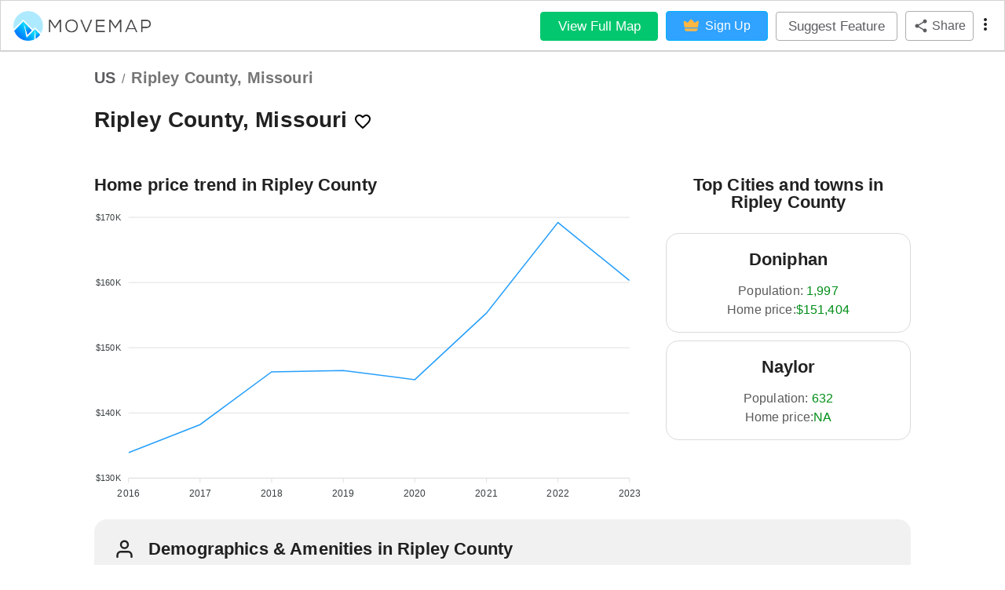

--- FILE ---
content_type: text/html; charset=utf-8
request_url: https://www.movemap.io/explore/us/mo/ripley_county
body_size: 19495
content:
<!DOCTYPE html><html lang="en"><head><meta name="theme-color" content="#5D5D61"/><script>(function(d,u,ac){var s=d.createElement('script');s.type='text/javascript';s.src='https://a.omappapi.com/app/js/api.min.js';s.async=true;s.dataset.user=u;s.dataset.account=ac;d.getElementsByTagName('head')[0].appendChild(s);})(document,231883,248502);
              </script><meta charSet="utf-8"/><title>Ripley County, Missouri - Culture, Weather, Cost, Top Cities</title><link rel="icon" href="https://movemap.io/favicon.ico"/><link rel="shortcut icon" href="https://movemap.io/favicon.ico"/><link rel="stylesheet" data-href="https://fonts.googleapis.com/css?family=Roboto:300,400,500,700&amp;display=swap" data-optimized-fonts="true"/><meta name="viewport" content="minimum-scale=1, initial-scale=1, width=device-width"/><meta name="description" content="Want to move to Ripley County, Missouri? Learn about culture, weather, cost, and cities Doniphan, Naylor."/><meta property="og:title" content="Movemap - explore where to live next"/><meta property="og:description" content="Want to move to Ripley County, Missouri? Learn about culture, weather, cost, and cities Doniphan, Naylor."/><meta property="og:image" content="https://movemap.io/resources/images/movemap-logo.png"/><meta name="twitter:card" content="summary_large_image"/><meta property="twitter:domain" content="https://movemap.io"/><meta property="twitter:url" content="https://movemap.io/explore/us/MO/Ripley County"/><meta name="twitter:title" content="Movemap - explore where to live next"/><meta name="twitter:description" content="Want to move to Ripley County, Missouri? Learn about culture, weather, cost, and cities Doniphan, Naylor."/><meta name="twitter:image" content="https://movemap.io/resources/images/movemap-logo.png"/><link rel="canonical" href="https://www.movemap.io/explore/us/mo/ripley_county"/><link rel="apple-touch-icon" href="https://movemap.io/favicon.ico"/><meta itemProp="image" content="https://movemap.io/resources/images/movemap-logo.png"/><meta name="next-head-count" content="19"/><link rel="preload" href="/_next/static/css/b579bc22236865930120.css" as="style"/><link rel="stylesheet" href="/_next/static/css/b579bc22236865930120.css" data-n-g=""/><link rel="preload" href="/_next/static/css/f31b36c73e0de74c0755.css" as="style"/><link rel="stylesheet" href="/_next/static/css/f31b36c73e0de74c0755.css" data-n-p=""/><noscript data-n-css=""></noscript><link rel="preload" href="/_next/static/chunks/24.bf681dd762a9a71d8f51.js" as="script"/><link rel="preload" href="/_next/static/chunks/18.bdc1bc51c4be20814947.js" as="script"/><link rel="preload" href="/_next/static/chunks/23.0f32c81c8aafcdf796a2.js" as="script"/><link rel="preload" href="/_next/static/chunks/16.868395728bb17fb147e6.js" as="script"/><link rel="preload" href="/_next/static/chunks/19.7b4807ead7b9174a00e2.js" as="script"/><link rel="preload" href="/_next/static/chunks/21.305921f6f12f02dffaed.js" as="script"/><link rel="preload" href="/_next/static/chunks/20.ba4e914d6f5e87091b4c.js" as="script"/><link rel="preload" href="/_next/static/chunks/17.6bf46332c7c79e130314.js" as="script"/><link rel="preload" href="/_next/static/chunks/22.00afb80860268f7c7aa9.js" as="script"/><link rel="preload" href="/_next/static/chunks/53.ce8add24c4c502e5137a.js" as="script"/><link rel="preload" href="/_next/static/chunks/54.e62bc954647924e8af94.js" as="script"/><link rel="preload" href="/_next/static/chunks/webpack-4bcd948a45c5de436a5b.js" as="script"/><link rel="preload" href="/_next/static/chunks/framework.996a422a99e2948b0321.js" as="script"/><link rel="preload" href="/_next/static/chunks/c356c3fddbf9ea56167bb76aa591b4a543c18f75.bad70a6273dd5ce48c71.js" as="script"/><link rel="preload" href="/_next/static/chunks/main-66d8e44e1ef2faab2396.js" as="script"/><link rel="preload" href="/_next/static/chunks/5f8addff98c32c8ae2a542b23247b52ec98b631f.415bfd21f1ce1c0de059.js" as="script"/><link rel="preload" href="/_next/static/chunks/d23b87f198a133a322dc05adfd684208306769e5.1d8977163bfecbafe419.js" as="script"/><link rel="preload" href="/_next/static/chunks/7c018e5d28eaaa2700a3b23a92648c85662ce0eb.e63df749104b8e1c6fe9.js" as="script"/><link rel="preload" href="/_next/static/chunks/pages/_app-26eb35dc90938d9ada73.js" as="script"/><link rel="preload" href="/_next/static/chunks/ad7f724d.ec1368e07004d343c17f.js" as="script"/><link rel="preload" href="/_next/static/chunks/a3ad171a.381fc687dc9df108a045.js" as="script"/><link rel="preload" href="/_next/static/chunks/6fde9f8c.7ac7577b43e99910c13c.js" as="script"/><link rel="preload" href="/_next/static/chunks/3ba25c45384cc36371564a00e5320938a70d7bb2.d2aed14af2aa6092a604.js" as="script"/><link rel="preload" href="/_next/static/chunks/25f85482804cecb394d2ccc222a7c25331f2db62.19fe40b2d188ab484c05.js" as="script"/><link rel="preload" href="/_next/static/chunks/pages/explore/us/%5Bstate%5D/%5Bcounty%5D-e7348bc53850264ce733.js" as="script"/><style id="jss-server-side">.MuiSvgIcon-root {
  fill: currentColor;
  width: 1em;
  height: 1em;
  display: inline-block;
  font-size: 1.5rem;
  transition: fill 200ms cubic-bezier(0.4, 0, 0.2, 1) 0ms;
  flex-shrink: 0;
  user-select: none;
}
.MuiSvgIcon-colorPrimary {
  color: #5D5D61;
}
.MuiSvgIcon-colorSecondary {
  color: #3c8cd6ff;
}
.MuiSvgIcon-colorAction {
  color: rgba(0, 0, 0, 0.54);
}
.MuiSvgIcon-colorError {
  color: #f44336;
}
.MuiSvgIcon-colorDisabled {
  color: rgba(0, 0, 0, 0.26);
}
.MuiSvgIcon-fontSizeInherit {
  font-size: inherit;
}
.MuiSvgIcon-fontSizeSmall {
  font-size: 1.25rem;
}
.MuiSvgIcon-fontSizeLarge {
  font-size: 2.1875rem;
}
.MuiPaper-root {
  color: rgba(0, 0, 0, 0.87);
  transition: box-shadow 300ms cubic-bezier(0.4, 0, 0.2, 1) 0ms;
  background-color: #fff;
}
.MuiPaper-rounded {
  border-radius: 4px;
}
.MuiPaper-outlined {
  border: 1px solid rgba(0, 0, 0, 0.12);
}
.MuiPaper-elevation0 {
  box-shadow: none;
}
.MuiPaper-elevation1 {
  box-shadow: none;
}
.MuiPaper-elevation2 {
  box-shadow: none;
}
.MuiPaper-elevation3 {
  box-shadow: none;
}
.MuiPaper-elevation4 {
  box-shadow: none;
}
.MuiPaper-elevation5 {
  box-shadow: none;
}
.MuiPaper-elevation6 {
  box-shadow: none;
}
.MuiPaper-elevation7 {
  box-shadow: none;
}
.MuiPaper-elevation8 {
  box-shadow: none;
}
.MuiPaper-elevation9 {
  box-shadow: none;
}
.MuiPaper-elevation10 {
  box-shadow: none;
}
.MuiPaper-elevation11 {
  box-shadow: none;
}
.MuiPaper-elevation12 {
  box-shadow: none;
}
.MuiPaper-elevation13 {
  box-shadow: none;
}
.MuiPaper-elevation14 {
  box-shadow: none;
}
.MuiPaper-elevation15 {
  box-shadow: none;
}
.MuiPaper-elevation16 {
  box-shadow: none;
}
.MuiPaper-elevation17 {
  box-shadow: none;
}
.MuiPaper-elevation18 {
  box-shadow: none;
}
.MuiPaper-elevation19 {
  box-shadow: none;
}
.MuiPaper-elevation20 {
  box-shadow: none;
}
.MuiPaper-elevation21 {
  box-shadow: none;
}
.MuiPaper-elevation22 {
  box-shadow: none;
}
.MuiPaper-elevation23 {
  box-shadow: none;
}
.MuiPaper-elevation24 {
  box-shadow: none;
}
.MuiButtonBase-root {
  color: inherit;
  border: 0;
  cursor: pointer;
  margin: 0;
  display: inline-flex;
  outline: 0;
  padding: 0;
  position: relative;
  align-items: center;
  user-select: none;
  border-radius: 0;
  vertical-align: middle;
  -moz-appearance: none;
  justify-content: center;
  text-decoration: none;
  background-color: transparent;
  -webkit-appearance: none;
  -webkit-tap-highlight-color: transparent;
}
.MuiButtonBase-root::-moz-focus-inner {
  border-style: none;
}
.MuiButtonBase-root.Mui-disabled {
  cursor: default;
  pointer-events: none;
}
@media print {
  .MuiButtonBase-root {
    color-adjust: exact;
  }
}
  .MuiIconButton-root {
    flex: 0 0 auto;
    color: rgba(0, 0, 0, 0.54);
    padding: 12px;
    overflow: visible;
    font-size: 1.5rem;
    text-align: center;
    transition: background-color 150ms cubic-bezier(0.4, 0, 0.2, 1) 0ms;
    border-radius: 50%;
  }
  .MuiIconButton-root:hover {
    background-color: rgba(0, 0, 0, 0.04);
  }
  .MuiIconButton-root.Mui-disabled {
    color: rgba(0, 0, 0, 0.26);
    background-color: transparent;
  }
@media (hover: none) {
  .MuiIconButton-root:hover {
    background-color: transparent;
  }
}
  .MuiIconButton-edgeStart {
    margin-left: -12px;
  }
  .MuiIconButton-sizeSmall.MuiIconButton-edgeStart {
    margin-left: -3px;
  }
  .MuiIconButton-edgeEnd {
    margin-right: -12px;
  }
  .MuiIconButton-sizeSmall.MuiIconButton-edgeEnd {
    margin-right: -3px;
  }
  .MuiIconButton-colorInherit {
    color: inherit;
  }
  .MuiIconButton-colorPrimary {
    color: #5D5D61;
  }
  .MuiIconButton-colorPrimary:hover {
    background-color: rgba(93, 93, 97, 0.04);
  }
@media (hover: none) {
  .MuiIconButton-colorPrimary:hover {
    background-color: transparent;
  }
}
  .MuiIconButton-colorSecondary {
    color: #3c8cd6ff;
  }
  .MuiIconButton-colorSecondary:hover {
    background-color: rgba(60, 140, 214, 0.04);
  }
@media (hover: none) {
  .MuiIconButton-colorSecondary:hover {
    background-color: transparent;
  }
}
  .MuiIconButton-sizeSmall {
    padding: 3px;
    font-size: 1.125rem;
  }
  .MuiIconButton-label {
    width: 100%;
    display: flex;
    align-items: inherit;
    justify-content: inherit;
  }
  .MuiAppBar-root {
    width: 100%;
    display: flex;
    outline: 1px solid lightGray;
    z-index: 1100;
    box-sizing: border-box;
    flex-shrink: 0;
    flex-direction: column;
  }
  .MuiAppBar-positionFixed {
    top: 0;
    left: auto;
    right: 0;
    position: fixed;
  }
@media print {
  .MuiAppBar-positionFixed {
    position: absolute;
  }
}
  .MuiAppBar-positionAbsolute {
    top: 0;
    left: auto;
    right: 0;
    position: absolute;
  }
  .MuiAppBar-positionSticky {
    top: 0;
    left: auto;
    right: 0;
    position: sticky;
  }
  .MuiAppBar-positionStatic {
    position: static;
  }
  .MuiAppBar-positionRelative {
    position: relative;
  }
  .MuiAppBar-colorDefault {
    color: rgba(0, 0, 0, 0.87);
    background-color: white;
  }
  .MuiAppBar-colorPrimary {
    color: #fff;
    background-color: #5D5D61;
  }
  .MuiAppBar-colorSecondary {
    color: #fff;
    background-color: #3c8cd6ff;
  }
  .MuiAppBar-colorInherit {
    color: inherit;
  }
  .MuiAppBar-colorTransparent {
    color: inherit;
    background-color: transparent;
  }

  .jss24 {  }
  .jss25 {
    display: flex;
    align-items: center;
  }
  .jss26 {  }
  .jss27 {
    margin-right: 4px;
  }
  .jss28 {
    margin-right: 16px;
  }
  .jss29 {
    height: 75px;
  }
  .jss34 {  }
  .jss35 {  }
  .jss38 {  }
  .jss39 {
    display: flex;
    align-items: center;
    padding-top: 12px;
    padding-left: 0;
    padding-bottom: 12px;
    background-color: white;
  }
  .jss41 {  }
  .jss42 {
    display: flex;
    align-items: center;
  }
  .jss43 {
    margin-right: 8px;
  }
  .jss44 {  }
  .jss45 {
    padding-top: 40px;
  }
  .jss60 {  }
  .jss61 {  }
  .jss62 {
    margin-left: -16px;
  }
  .jss63 {  }
  .jss64 {  }
  .jss65 {  }
  .jss66 {  }
  .jss67 {  }
  .jss68 {  }
  .jss69 {  }
  .jss70 {  }
  .jss71 {  }
  .jss72 {  }
  .jss73 {  }
  .jss86 {  }
  .jss87 {  }
  .jss88 {  }
  .jss89 {  }
  .jss90 {  }
  .jss91 {  }
  .jss92 {  }
  .jss98 {  }
  .jss99 {
    height: 40%;
    display: flex;
    flex-direction: column;
    justify-content: center;
  }
  .jss100 {  }
  .jss106 {  }
  .jss107 {
    height: 40%;
    display: flex;
    flex-direction: column;
    justify-content: center;
  }
  .jss108 {  }
  .jss114 {  }
  .jss115 {
    height: 40%;
    display: flex;
    flex-direction: column;
    justify-content: center;
  }
  .jss116 {  }
  .jss130 {  }
  .jss131 {  }
  .jss132 {  }
  .jss133 {  }
  .jss134 {  }
  .jss135 {  }
  .jss136 {  }
  .jss137 {  }
  .jss138 {  }
  .jss139 {  }
  .jss140 {  }
  .jss141 {  }
  .jss142 {  }
  .jss143 {  }
  .jss144 {  }
  .jss145 {  }
  .jss146 {  }
  .jss158 {  }
  .jss159 {  }
  .jss160 {  }
  .jss161 {  }
  .jss162 {  }
  .jss163 {  }
  .jss164 {  }
  .jss165 {  }
  .jss166 {  }
  .jss167 {  }
  .jss173 {  }
  .jss174 {
    height: 40%;
    display: flex;
    flex-direction: column;
    justify-content: center;
  }
  .jss175 {  }
  .jss181 {  }
  .jss182 {
    height: 40%;
    display: flex;
    flex-direction: column;
    justify-content: center;
  }
  .jss183 {  }
  .jss189 {  }
  .jss190 {
    height: 40%;
    display: flex;
    flex-direction: column;
    justify-content: center;
  }
  .jss191 {  }
  .jss205 {  }
  .jss206 {  }
  .jss207 {  }
  .jss208 {  }
  .jss209 {  }
  .jss210 {  }
  .jss211 {  }
  .jss217 {  }
  .jss218 {
    height: 40%;
    display: flex;
    flex-direction: column;
    justify-content: center;
  }
  .jss219 {  }
  .jss225 {  }
  .jss226 {
    height: 40%;
    display: flex;
    flex-direction: column;
    justify-content: center;
  }
  .jss227 {  }
  .jss228 {  }
  .jss229 {  }
  .jss230 {  }
  .jss231 {  }
  .jss232 {  }
  .jss238 {  }
  .jss239 {
    height: 40%;
    display: flex;
    flex-direction: column;
    justify-content: center;
  }
  .jss240 {  }
  .jss246 {  }
  .jss247 {
    height: 40%;
    display: flex;
    flex-direction: column;
    justify-content: center;
  }
  .jss248 {  }
  .jss254 {  }
  .jss255 {
    height: 40%;
    display: flex;
    flex-direction: column;
    justify-content: center;
  }
  .jss256 {  }
  .jss268 {  }
  .jss269 {  }
  .jss270 {  }
  .jss271 {  }
  .jss272 {  }
  .jss273 {  }
  .jss274 {  }
  .jss275 {  }
  .jss276 {  }
  .jss291 {  }
  .jss292 {  }
  .jss293 {  }
  .jss294 {  }
  .jss295 {  }
  .jss301 {  }
  .jss302 {
    height: 40%;
    display: flex;
    flex-direction: column;
    justify-content: center;
  }
  .jss303 {  }
  .jss320 {  }
  .jss321 {  }
  .jss322 {  }
  .jss323 {  }
  .jss324 {  }
  .jss325 {  }
  .jss326 {
    width: 100%;
  }
  .jss327 {  }
  .jss328 {  }
  .jss329 {
    width: 100%;
  }
  .jss330 {  }
  .jss331 {  }
  .jss332 {
    width: 100%;
  }
  .jss333 {  }
  .jss334 {  }
  .jss335 {
    width: 100%;
  }
  .jss336 {  }
  .jss342 {  }
  .jss343 {
    height: 40%;
    display: flex;
    flex-direction: column;
    justify-content: center;
  }
  .jss344 {  }
  .jss345 {  }
  .jss346 {
    width: 100%;
  }
  .jss347 {  }
  .jss348 {  }
  .jss349 {
    width: 100%;
  }
  .jss350 {  }
  .jss351 {  }
  .jss352 {
    width: 100%;
  }
  .jss353 {  }
  .jss354 {  }
  .jss355 {
    width: 100%;
  }
  .jss356 {  }
  .jss357 {  }
  .jss358 {
    width: 100%;
  }
  .jss359 {  }
  .jss366 {  }
  .jss367 {  }
  .jss368 {
    padding-top: 4px;
    padding-bottom: 4px;
  }
  .jss369 {  }
  .jss370 {
    padding-top: 4px;
    padding-bottom: 4px;
  }
  .jss371 {  }
  .jss372 {  }
  .jss379 {  }
  .jss380 {  }
  .jss381 {  }
  .jss382 {
    padding-top: 4px;
    padding-bottom: 4px;
  }
  .jss383 {  }
  .jss384 {
    padding-top: 4px;
    padding-bottom: 4px;
  }
  .jss385 {  }
  .jss386 {
    padding-top: 4px;
    padding-bottom: 4px;
  }
  .jss387 {  }
  .jss388 {
    padding-top: 4px;
    padding-bottom: 4px;
  }
  .jss389 {  }
  .jss390 {
    padding-top: 4px;
    padding-bottom: 4px;
  }
  .jss391 {  }
  .MuiTypography-root {
    margin: 0;
  }
  .MuiTypography-body2 {
    font-size: 0.875rem;
    font-family: Helvetica;
    font-weight: 400;
    line-height: 1.43;
  }
  .MuiTypography-body1 {
    font-size: 1rem;
    font-family: Helvetica;
    font-weight: 400;
    line-height: 1.5;
  }
  .MuiTypography-caption {
    font-size: 14px;
    font-family: Helvetica;
    font-weight: 400;
    line-height: 1.66;
  }
  .MuiTypography-button {
    font-size: 0.875rem;
    font-family: Helvetica;
    font-weight: 500;
    line-height: 1.75;
    text-transform: uppercase;
  }
  .MuiTypography-h1 {
    font-size: 1.4375rem;
    font-family: Helvetica;
    font-weight: 300;
    line-height: 2;
  }
@media (min-width:500px) {
  .MuiTypography-h1 {
    font-size: 1.625rem;
  }
}
@media (min-width:850px) {
  .MuiTypography-h1 {
    font-size: 1.75rem;
  }
}
@media (min-width:1200px) {
  .MuiTypography-h1 {
    font-size: 1.875rem;
  }
}
  .MuiTypography-h2 {
    font-size: 1.3125rem;
    font-family: Helvetica;
    font-weight: 400;
    line-height: 2;
  }
@media (min-width:500px) {
  .MuiTypography-h2 {
    font-size: 1.5rem;
  }
}
@media (min-width:850px) {
  .MuiTypography-h2 {
    font-size: 1.5rem;
  }
}
@media (min-width:1200px) {
  .MuiTypography-h2 {
    font-size: 1.625rem;
  }
}
  .MuiTypography-h3 {
    font-size: 1.25rem;
    font-family: Helvetica;
    font-weight: 500;
    line-height: 1;
  }
@media (min-width:500px) {
  .MuiTypography-h3 {
    font-size: 1.25rem;
  }
}
@media (min-width:850px) {
  .MuiTypography-h3 {
    font-size: 1.5rem;
  }
}
@media (min-width:1200px) {
  .MuiTypography-h3 {
    font-size: 1.5rem;
  }
}
  .MuiTypography-h4 {
    font-size: 1.1875rem;
    font-family: Helvetica;
    font-weight: 400;
    line-height: 1;
  }
@media (min-width:500px) {
  .MuiTypography-h4 {
    font-size: 1.25rem;
  }
}
@media (min-width:850px) {
  .MuiTypography-h4 {
    font-size: 1.25rem;
  }
}
@media (min-width:1200px) {
  .MuiTypography-h4 {
    font-size: 1.5rem;
  }
}
  .MuiTypography-h5 {
    font-size: 1.125rem;
    font-family: Helvetica;
    font-weight: 600;
    line-height: 1;
  }
@media (min-width:500px) {
  .MuiTypography-h5 {
    font-size: 1.25rem;
  }
}
@media (min-width:850px) {
  .MuiTypography-h5 {
    font-size: 1.25rem;
  }
}
@media (min-width:1200px) {
  .MuiTypography-h5 {
    font-size: 1.25rem;
  }
}
  .MuiTypography-h6 {
    font-size: 1.125rem;
    font-family: Helvetica;
    font-weight: 500;
    line-height: 1.6;
  }
@media (min-width:500px) {
  .MuiTypography-h6 {
    font-size: 1.25rem;
  }
}
@media (min-width:850px) {
  .MuiTypography-h6 {
    font-size: 1.25rem;
  }
}
@media (min-width:1200px) {
  .MuiTypography-h6 {
    font-size: 1.25rem;
  }
}
  .MuiTypography-subtitle1 {
    font-size: 1rem;
    font-family: Helvetica;
    font-weight: 400;
    line-height: 1.75;
  }
  .MuiTypography-subtitle2 {
    font-size: 0.875rem;
    font-family: Helvetica;
    font-weight: 500;
    line-height: 1.57;
  }
  .MuiTypography-overline {
    font-size: 0.75rem;
    font-family: Helvetica;
    font-weight: 400;
    line-height: 2.66;
    text-transform: uppercase;
  }
  .MuiTypography-srOnly {
    width: 1px;
    height: 1px;
    overflow: hidden;
    position: absolute;
  }
  .MuiTypography-alignLeft {
    text-align: left;
  }
  .MuiTypography-alignCenter {
    text-align: center;
  }
  .MuiTypography-alignRight {
    text-align: right;
  }
  .MuiTypography-alignJustify {
    text-align: justify;
  }
  .MuiTypography-noWrap {
    overflow: hidden;
    white-space: nowrap;
    text-overflow: ellipsis;
  }
  .MuiTypography-gutterBottom {
    margin-bottom: 0.35em;
  }
  .MuiTypography-paragraph {
    margin-bottom: 16px;
  }
  .MuiTypography-colorInherit {
    color: inherit;
  }
  .MuiTypography-colorPrimary {
    color: #5D5D61;
  }
  .MuiTypography-colorSecondary {
    color: #3c8cd6ff;
  }
  .MuiTypography-colorTextPrimary {
    color: rgba(0, 0, 0, 0.87);
  }
  .MuiTypography-colorTextSecondary {
    color: rgba(0, 0, 0, 0.54);
  }
  .MuiTypography-colorError {
    color: #f44336;
  }
  .MuiTypography-displayInline {
    display: inline;
  }
  .MuiTypography-displayBlock {
    display: block;
  }
  .MuiBreadcrumbs-ol {
    margin: 0;
    display: flex;
    padding: 0;
    flex-wrap: wrap;
    list-style: none;
    align-items: center;
  }
  .MuiBreadcrumbs-separator {
    display: flex;
    margin-left: 8px;
    user-select: none;
    margin-right: 8px;
  }
  .MuiButton-root {
    color: rgba(0, 0, 0, 0.87);
    padding: 6px 16px;
    font-size: 0.875rem;
    min-width: 64px;
    box-sizing: border-box;
    transition: background-color 250ms cubic-bezier(0.4, 0, 0.2, 1) 0ms,box-shadow 250ms cubic-bezier(0.4, 0, 0.2, 1) 0ms,border 250ms cubic-bezier(0.4, 0, 0.2, 1) 0ms;
    font-family: Helvetica;
    font-weight: 500;
    line-height: 1.75;
    border-radius: 4px;
    text-transform: uppercase;
  }
  .MuiButton-root:hover {
    text-decoration: none;
    background-color: rgba(0, 0, 0, 0.04);
  }
  .MuiButton-root.Mui-disabled {
    color: rgba(0, 0, 0, 0.26);
  }
@media (hover: none) {
  .MuiButton-root:hover {
    background-color: transparent;
  }
}
  .MuiButton-root:hover.Mui-disabled {
    background-color: transparent;
  }
  .MuiButton-label {
    width: 100%;
    display: inherit;
    align-items: inherit;
    justify-content: inherit;
  }
  .MuiButton-text {
    padding: 6px 8px;
  }
  .MuiButton-textPrimary {
    color: #5D5D61;
  }
  .MuiButton-textPrimary:hover {
    background-color: rgba(93, 93, 97, 0.04);
  }
@media (hover: none) {
  .MuiButton-textPrimary:hover {
    background-color: transparent;
  }
}
  .MuiButton-textSecondary {
    color: #3c8cd6ff;
  }
  .MuiButton-textSecondary:hover {
    background-color: rgba(60, 140, 214, 0.04);
  }
@media (hover: none) {
  .MuiButton-textSecondary:hover {
    background-color: transparent;
  }
}
  .MuiButton-outlined {
    border: 1px solid rgba(0, 0, 0, 0.23);
    padding: 5px 15px;
  }
  .MuiButton-outlined.Mui-disabled {
    border: 1px solid rgba(0, 0, 0, 0.12);
  }
  .MuiButton-outlinedPrimary {
    color: #5D5D61;
    border: 1px solid rgba(93, 93, 97, 0.5);
  }
  .MuiButton-outlinedPrimary:hover {
    border: 1px solid #5D5D61;
    background-color: rgba(93, 93, 97, 0.04);
  }
@media (hover: none) {
  .MuiButton-outlinedPrimary:hover {
    background-color: transparent;
  }
}
  .MuiButton-outlinedSecondary {
    color: #3c8cd6ff;
    border: 1px solid rgba(60, 140, 214, 0.5);
  }
  .MuiButton-outlinedSecondary:hover {
    border: 1px solid #3c8cd6ff;
    background-color: rgba(60, 140, 214, 0.04);
  }
  .MuiButton-outlinedSecondary.Mui-disabled {
    border: 1px solid rgba(0, 0, 0, 0.26);
  }
@media (hover: none) {
  .MuiButton-outlinedSecondary:hover {
    background-color: transparent;
  }
}
  .MuiButton-contained {
    color: rgba(0, 0, 0, 0.87);
    box-shadow: none;
    background-color: #e0e0e0;
  }
  .MuiButton-contained:hover {
    box-shadow: none;
    background-color: #d5d5d5;
  }
  .MuiButton-contained.Mui-focusVisible {
    box-shadow: none;
  }
  .MuiButton-contained:active {
    box-shadow: none;
  }
  .MuiButton-contained.Mui-disabled {
    color: rgba(0, 0, 0, 0.26);
    box-shadow: none;
    background-color: rgba(0, 0, 0, 0.12);
  }
@media (hover: none) {
  .MuiButton-contained:hover {
    box-shadow: none;
    background-color: #e0e0e0;
  }
}
  .MuiButton-contained:hover.Mui-disabled {
    background-color: rgba(0, 0, 0, 0.12);
  }
  .MuiButton-containedPrimary {
    color: #fff;
    background-color: #5D5D61;
  }
  .MuiButton-containedPrimary:hover {
    background-color: #333336;
  }
@media (hover: none) {
  .MuiButton-containedPrimary:hover {
    background-color: #5D5D61;
  }
}
  .MuiButton-containedSecondary {
    color: #fff;
    background-color: #3c8cd6ff;
  }
  .MuiButton-containedSecondary:hover {
    background-color: #0c2d62ff;
  }
@media (hover: none) {
  .MuiButton-containedSecondary:hover {
    background-color: #3c8cd6ff;
  }
}
  .MuiButton-disableElevation {
    box-shadow: none;
  }
  .MuiButton-disableElevation:hover {
    box-shadow: none;
  }
  .MuiButton-disableElevation.Mui-focusVisible {
    box-shadow: none;
  }
  .MuiButton-disableElevation:active {
    box-shadow: none;
  }
  .MuiButton-disableElevation.Mui-disabled {
    box-shadow: none;
  }
  .MuiButton-colorInherit {
    color: inherit;
    border-color: currentColor;
  }
  .MuiButton-textSizeSmall {
    padding: 4px 5px;
    font-size: 0.8125rem;
  }
  .MuiButton-textSizeLarge {
    padding: 8px 11px;
    font-size: 0.9375rem;
  }
  .MuiButton-outlinedSizeSmall {
    padding: 3px 9px;
    font-size: 0.8125rem;
  }
  .MuiButton-outlinedSizeLarge {
    padding: 7px 21px;
    font-size: 0.9375rem;
  }
  .MuiButton-containedSizeSmall {
    padding: 4px 10px;
    font-size: 0.8125rem;
  }
  .MuiButton-containedSizeLarge {
    padding: 8px 22px;
    font-size: 0.9375rem;
  }
  .MuiButton-fullWidth {
    width: 100%;
  }
  .MuiButton-startIcon {
    display: inherit;
    margin-left: -4px;
    margin-right: 8px;
  }
  .MuiButton-startIcon.MuiButton-iconSizeSmall {
    margin-left: -2px;
  }
  .MuiButton-endIcon {
    display: inherit;
    margin-left: 8px;
    margin-right: -4px;
  }
  .MuiButton-endIcon.MuiButton-iconSizeSmall {
    margin-right: -2px;
  }
  .MuiButton-iconSizeSmall > *:first-child {
    font-size: 18px;
  }
  .MuiButton-iconSizeMedium > *:first-child {
    font-size: 20px;
  }
  .MuiButton-iconSizeLarge > *:first-child {
    font-size: 22px;
  }
html {
  box-sizing: border-box;
  -webkit-font-smoothing: antialiased;
  -moz-osx-font-smoothing: grayscale;
}
*, *::before, *::after {
  box-sizing: inherit;
}
strong, b {
  font-weight: 700;
}
body {
  color: rgba(0, 0, 0, 0.87);
  margin: 0;
  font-size: 0.875rem;
  font-family: "Roboto", "Helvetica", "Arial", sans-serif;
  font-weight: 400;
  line-height: 1.43;
  letter-spacing: 0.01071em;
  background-color: #fafafa;
}
@media print {
  body {
    background-color: #fff;
  }
}
body::backdrop {
  background-color: #fafafa;
}
html {
  box-sizing: border-box;
  -webkit-font-smoothing: antialiased;
  -moz-osx-font-smoothing: grayscale;
}
*, *::before, *::after {
  box-sizing: inherit;
}
strong, b {
  font-weight: 700;
}
body {
  color: rgba(0, 0, 0, 0.87);
  margin: 0;
  font-size: 0.875rem;
  font-family: Helvetica;
  font-weight: 400;
  line-height: 1.43;
  background-color: #fff;
}
@media print {
  body {
    background-color: #fff;
  }
}
body::backdrop {
  background-color: #fff;
}
@media print {
  .MuiDialog-root {
    position: absolute !important;
  }
}
  .MuiDialog-scrollPaper {
    display: flex;
    align-items: center;
    justify-content: center;
  }
  .MuiDialog-scrollBody {
    overflow-x: hidden;
    overflow-y: auto;
    text-align: center;
  }
  .MuiDialog-scrollBody:after {
    width: 0;
    height: 100%;
    content: "";
    display: inline-block;
    vertical-align: middle;
  }
  .MuiDialog-container {
    height: 100%;
    outline: 0;
  }
@media print {
  .MuiDialog-container {
    height: auto;
  }
}
  .MuiDialog-paper {
    margin: 32px;
    position: relative;
    overflow-y: auto;
  }
@media print {
  .MuiDialog-paper {
    box-shadow: none;
    overflow-y: visible;
  }
}
  .MuiDialog-paperScrollPaper {
    display: flex;
    max-height: calc(100% - 64px);
    flex-direction: column;
  }
  .MuiDialog-paperScrollBody {
    display: inline-block;
    text-align: left;
    vertical-align: middle;
  }
  .MuiDialog-paperWidthFalse {
    max-width: calc(100% - 64px);
  }
  .MuiDialog-paperWidthXs {
    max-width: 444px;
  }
@media (max-width:507.95px) {
  .MuiDialog-paperWidthXs.MuiDialog-paperScrollBody {
    max-width: calc(100% - 64px);
  }
}
  .MuiDialog-paperWidthSm {
    max-width: 500px;
  }
@media (max-width:563.95px) {
  .MuiDialog-paperWidthSm.MuiDialog-paperScrollBody {
    max-width: calc(100% - 64px);
  }
}
  .MuiDialog-paperWidthMd {
    max-width: 850px;
  }
@media (max-width:913.95px) {
  .MuiDialog-paperWidthMd.MuiDialog-paperScrollBody {
    max-width: calc(100% - 64px);
  }
}
  .MuiDialog-paperWidthLg {
    max-width: 1200px;
  }
@media (max-width:1263.95px) {
  .MuiDialog-paperWidthLg.MuiDialog-paperScrollBody {
    max-width: calc(100% - 64px);
  }
}
  .MuiDialog-paperWidthXl {
    max-width: 1920px;
  }
@media (max-width:1983.95px) {
  .MuiDialog-paperWidthXl.MuiDialog-paperScrollBody {
    max-width: calc(100% - 64px);
  }
}
  .MuiDialog-paperFullWidth {
    width: calc(100% - 64px);
  }
  .MuiDialog-paperFullScreen {
    width: 100%;
    height: 100%;
    margin: 0;
    max-width: 100%;
    max-height: none;
    border-radius: 0;
  }
  .MuiDialog-paperFullScreen.MuiDialog-paperScrollBody {
    margin: 0;
    max-width: 100%;
  }
  .MuiLinearProgress-root {
    height: 4px;
    overflow: hidden;
    position: relative;
  }
@media print {
  .MuiLinearProgress-root {
    color-adjust: exact;
  }
}
  .MuiLinearProgress-colorPrimary {
    background-color: rgb(193, 193, 194);
  }
  .MuiLinearProgress-colorSecondary {
    background-color: rgba(180, 211, 239, 1);
  }
  .MuiLinearProgress-buffer {
    background-color: transparent;
  }
  .MuiLinearProgress-query {
    transform: rotate(180deg);
  }
  .MuiLinearProgress-dashed {
    width: 100%;
    height: 100%;
    position: absolute;
    animation: MuiLinearProgress-keyframes-buffer 3s infinite linear;
    margin-top: 0;
  }
  .MuiLinearProgress-dashedColorPrimary {
    background-size: 10px 10px;
    background-image: radial-gradient(rgb(193, 193, 194) 0%, rgb(193, 193, 194) 16%, transparent 42%);
    background-position: 0 -23px;
  }
  .MuiLinearProgress-dashedColorSecondary {
    background-size: 10px 10px;
    background-image: radial-gradient(rgba(180, 211, 239, 1) 0%, rgba(180, 211, 239, 1) 16%, transparent 42%);
    background-position: 0 -23px;
  }
  .MuiLinearProgress-bar {
    top: 0;
    left: 0;
    width: 100%;
    bottom: 0;
    position: absolute;
    transition: transform 0.2s linear;
    transform-origin: left;
  }
  .MuiLinearProgress-barColorPrimary {
    background-color: #5D5D61;
  }
  .MuiLinearProgress-barColorSecondary {
    background-color: #3c8cd6ff;
  }
  .MuiLinearProgress-bar1Indeterminate {
    width: auto;
    animation: MuiLinearProgress-keyframes-indeterminate1 2.1s cubic-bezier(0.65, 0.815, 0.735, 0.395) infinite;
  }
  .MuiLinearProgress-bar1Determinate {
    transition: transform .4s linear;
  }
  .MuiLinearProgress-bar1Buffer {
    z-index: 1;
    transition: transform .4s linear;
  }
  .MuiLinearProgress-bar2Indeterminate {
    width: auto;
    animation: MuiLinearProgress-keyframes-indeterminate2 2.1s cubic-bezier(0.165, 0.84, 0.44, 1) 1.15s infinite;
  }
  .MuiLinearProgress-bar2Buffer {
    transition: transform .4s linear;
  }
@keyframes MuiLinearProgress-keyframes-indeterminate1 {
  0% {
    left: -35%;
    right: 100%;
  }
  60% {
    left: 100%;
    right: -90%;
  }
  100% {
    left: 100%;
    right: -90%;
  }
}
@keyframes MuiLinearProgress-keyframes-indeterminate2 {
  0% {
    left: -200%;
    right: 100%;
  }
  60% {
    left: 107%;
    right: -8%;
  }
  100% {
    left: 107%;
    right: -8%;
  }
}
@keyframes MuiLinearProgress-keyframes-buffer {
  0% {
    opacity: 1;
    background-position: 0 -23px;
  }
  50% {
    opacity: 0;
    background-position: 0 -23px;
  }
  100% {
    opacity: 1;
    background-position: -200px -23px;
  }
}
  .MuiLink-underlineNone {
    text-decoration: none;
  }
  .MuiLink-underlineHover {
    text-decoration: none;
  }
  .MuiLink-underlineHover:hover {
    text-decoration: underline;
  }
  .MuiLink-underlineAlways {
    text-decoration: underline;
  }
  .MuiLink-button {
    border: 0;
    cursor: pointer;
    margin: 0;
    outline: 0;
    padding: 0;
    position: relative;
    user-select: none;
    border-radius: 0;
    vertical-align: middle;
    -moz-appearance: none;
    background-color: transparent;
    -webkit-appearance: none;
    -webkit-tap-highlight-color: transparent;
  }
  .MuiLink-button::-moz-focus-inner {
    border-style: none;
  }
  .MuiLink-button.Mui-focusVisible {
    outline: auto;
  }
  .MuiPopover-paper {
    outline: 0;
    position: absolute;
    max-width: calc(100% - 32px);
    min-width: 16px;
    max-height: calc(100% - 32px);
    min-height: 16px;
    overflow-x: hidden;
    overflow-y: auto;
  }
  .MuiSnackbar-root {
    left: 8px;
    right: 8px;
    display: flex;
    z-index: 1400;
    position: fixed;
    align-items: center;
    justify-content: center;
  }
  .MuiSnackbar-anchorOriginTopCenter {
    top: 8px;
  }
@media (min-width:500px) {
  .MuiSnackbar-anchorOriginTopCenter {
    top: 24px;
    left: 50%;
    right: auto;
    transform: translateX(-50%);
  }
}
  .MuiSnackbar-anchorOriginBottomCenter {
    bottom: 8px;
  }
@media (min-width:500px) {
  .MuiSnackbar-anchorOriginBottomCenter {
    left: 50%;
    right: auto;
    bottom: 24px;
    transform: translateX(-50%);
  }
}
  .MuiSnackbar-anchorOriginTopRight {
    top: 8px;
    justify-content: flex-end;
  }
@media (min-width:500px) {
  .MuiSnackbar-anchorOriginTopRight {
    top: 24px;
    left: auto;
    right: 24px;
  }
}
  .MuiSnackbar-anchorOriginBottomRight {
    bottom: 8px;
    justify-content: flex-end;
  }
@media (min-width:500px) {
  .MuiSnackbar-anchorOriginBottomRight {
    left: auto;
    right: 24px;
    bottom: 24px;
  }
}
  .MuiSnackbar-anchorOriginTopLeft {
    top: 8px;
    justify-content: flex-start;
  }
@media (min-width:500px) {
  .MuiSnackbar-anchorOriginTopLeft {
    top: 24px;
    left: 24px;
    right: auto;
  }
}
  .MuiSnackbar-anchorOriginBottomLeft {
    bottom: 8px;
    justify-content: flex-start;
  }
@media (min-width:500px) {
  .MuiSnackbar-anchorOriginBottomLeft {
    left: 24px;
    right: auto;
    bottom: 24px;
  }
}
  .MuiToolbar-root {
    display: flex;
    position: relative;
    align-items: center;
  }
  .MuiToolbar-gutters {
    padding-left: 8px;
    padding-right: 8px;
  }
@media (min-width:500px) {
  .MuiToolbar-gutters {
    padding-left: 12px;
    padding-right: 12px;
  }
}
  .MuiToolbar-regular {
    min-height: 56px;
  }
@media (min-width:0px) and (orientation: landscape) {
  .MuiToolbar-regular {
    min-height: 48px;
  }
}
@media (min-width:500px) {
  .MuiToolbar-regular {
    min-height: 64px;
  }
}
  .MuiToolbar-dense {
    min-height: 48px;
  }
  .MuiTooltip-popper {
    z-index: 1500;
    pointer-events: none;
  }
  .MuiTooltip-popperInteractive {
    pointer-events: auto;
  }
  .MuiTooltip-popperArrow[x-placement*="bottom"] .MuiTooltip-arrow {
    top: 0;
    left: 0;
    margin-top: -0.71em;
    margin-left: 4px;
    margin-right: 4px;
  }
  .MuiTooltip-popperArrow[x-placement*="top"] .MuiTooltip-arrow {
    left: 0;
    bottom: 0;
    margin-left: 4px;
    margin-right: 4px;
    margin-bottom: -0.71em;
  }
  .MuiTooltip-popperArrow[x-placement*="right"] .MuiTooltip-arrow {
    left: 0;
    width: 0.71em;
    height: 1em;
    margin-top: 4px;
    margin-left: -0.71em;
    margin-bottom: 4px;
  }
  .MuiTooltip-popperArrow[x-placement*="left"] .MuiTooltip-arrow {
    right: 0;
    width: 0.71em;
    height: 1em;
    margin-top: 4px;
    margin-right: -0.71em;
    margin-bottom: 4px;
  }
  .MuiTooltip-popperArrow[x-placement*="left"] .MuiTooltip-arrow::before {
    transform-origin: 0 0;
  }
  .MuiTooltip-popperArrow[x-placement*="right"] .MuiTooltip-arrow::before {
    transform-origin: 100% 100%;
  }
  .MuiTooltip-popperArrow[x-placement*="top"] .MuiTooltip-arrow::before {
    transform-origin: 100% 0;
  }
  .MuiTooltip-popperArrow[x-placement*="bottom"] .MuiTooltip-arrow::before {
    transform-origin: 0 100%;
  }
  .MuiTooltip-tooltip {
    color: #fff;
    padding: 4px 8px;
    font-size: 0.625rem;
    max-width: 300px;
    word-wrap: break-word;
    font-family: Helvetica;
    font-weight: 500;
    line-height: 1.4em;
    border-radius: 4px;
    background-color: rgba(97, 97, 97, 0.9);
  }
  .MuiTooltip-tooltipArrow {
    margin: 0;
    position: relative;
  }
  .MuiTooltip-arrow {
    color: rgba(97, 97, 97, 0.9);
    width: 1em;
    height: 0.71em;
    overflow: hidden;
    position: absolute;
    box-sizing: border-box;
  }
  .MuiTooltip-arrow::before {
    width: 100%;
    height: 100%;
    margin: auto;
    content: "";
    display: block;
    transform: rotate(45deg);
    background-color: currentColor;
  }
  .MuiTooltip-touch {
    padding: 8px 16px;
    font-size: 0.875rem;
    font-weight: 400;
    line-height: 1.14286em;
  }
  .MuiTooltip-tooltipPlacementLeft {
    margin: 0 24px ;
    transform-origin: right center;
  }
@media (min-width:500px) {
  .MuiTooltip-tooltipPlacementLeft {
    margin: 0 14px;
  }
}
  .MuiTooltip-tooltipPlacementRight {
    margin: 0 24px;
    transform-origin: left center;
  }
@media (min-width:500px) {
  .MuiTooltip-tooltipPlacementRight {
    margin: 0 14px;
  }
}
  .MuiTooltip-tooltipPlacementTop {
    margin: 24px 0;
    transform-origin: center bottom;
  }
@media (min-width:500px) {
  .MuiTooltip-tooltipPlacementTop {
    margin: 14px 0;
  }
}
  .MuiTooltip-tooltipPlacementBottom {
    margin: 24px 0;
    transform-origin: center top;
  }
@media (min-width:500px) {
  .MuiTooltip-tooltipPlacementBottom {
    margin: 14px 0;
  }
}
  .jss11 {
    flex-grow: 1;
  }
  .jss12 {
    margin-right: 8px;
  }
  .jss13 {
    color: #0c2d62ff;
    flex-grow: 1;
    padding-left: 6px;
  }
  .jss14 {
    height: 65px;
    outline: 1px solid #f5f5f5;
    z-index: 1201;
  }
@media (max-width:1199.95px) {
  .jss14 {
    height: 55px;
  }
}
  .jss15 {
    margin: 15px;
  }
@media (max-width:849.95px) {
  .jss15 {
    margin: 0 15px 0 0;
  }
}
  .jss16 {
    width: 100%;
    height: 100%;
    display: flex;
    align-items: center;
    padding-left: 16px;
  }
  .jss16 .logoImg {
    width: 180px;
    cursor: pointer;
    height: unset;
    max-height: unset;
    padding-right: 5px;
  }
@media (max-width:1199.95px) {
  .jss16 {
    padding-left: 0;
  }
  .jss16 .logoImg {
    width: 150px;
    height: unset;
    max-height: unset;
  }
}
@media (max-width:499.95px) {
  .jss16 .logoImg {
    width: 140px;
  }
}
  .jss17 {
    margin-right: 0;
  }
  .jss18 .MuiPopover-paper {
    filter: drop-shadow(0 17px 15px rgba(0,0,0,0.1)) !important;
    margin-top: 2px;
  }
  .jss19 {
    width: 160px;
    border: 1px solid #e2e2e2;
    filter: drop-shadow(0 17px 15px rgba(0,0,0,0.8)) !important;
    padding: 8px 10px;
    font-size: 14px;
    margin-top: 10px;
    line-height: 20px;
    border-radius: 4px;
    background-color: #fff;
  }
  .jss20 {
    top: 0;
    left: 50%;
    width: 0;
    height: 0;
    z-index: 999;
    position: absolute;
    transform: translateX(-50%);
    border-left: 6px solid transparent;
    border-right: 6px solid transparent;
    border-bottom: 11px solid #fff;
  }
  .jss21 {
    display: flex;
    justify-content: space-between;
  }
@media (max-width:499.95px) {
  .jss21 {
    flex-direction: column;
  }
}
  .jss22 {
    color: #ff0000;
    font-size: 12px;
  }
  .jss1 {
    flex-grow: 1;
  }
  .jss2 {
    margin-right: 8px;
  }
  .jss3 {
    color: #0c2d62ff;
    flex-grow: 1;
    padding-left: 6px;
  }
  .jss4 {
    border: 1px solid #D3D3D3;
    height: 65px;
    z-index: 1201;
  }
@media (max-width:849.95px) {
  .jss4 {
    height: 53px;
  }
}
  .jss5 {
    margin: 15px;
  }
@media (max-width:849.95px) {
  .jss5 {
    margin: 0 15px 0 0;
  }
}
  .jss6 {
    width: 100%;
    height: 100%;
    display: flex;
    align-items: center;
    padding-left: 4px;
  }
  .jss6 .logoImg {
    width: 180px;
    cursor: pointer;
    height: unset;
    max-height: unset;
    padding-right: 5px;
  }
@media (max-width:499.95px) {
  .jss6 {
    padding-left: 0;
  }
  .jss6 .logoImg {
    width: 140px;
  }
}
  .jss7 {
    margin-right: 0;
  }
  .jss8 .MuiPopover-paper {
    filter: drop-shadow(0 17px 15px rgba(0,0,0,0.1)) !important;
    margin-top: 2px;
  }
  .jss9 {
    width: 200px;
    border: 1px solid #e2e2e2;
    filter: drop-shadow(0 17px 15px rgba(0,0,0,0.8)) !important;
    font-size: 14px;
    margin-top: 10px;
    line-height: 20px;
    border-radius: 4px;
    background-color: #fff;
  }
  .jss10 {
    top: 0;
    right: 65px;
    width: 0;
    height: 0;
    z-index: 999;
    position: absolute;
    border-left: 6px solid transparent;
    border-right: 6px solid transparent;
    border-bottom: 11px solid #fff;
  }
@media(max-width: 767px) {
  .jss10 {
    right: 40px;
  }
}
@media(max-width: 340px) {
  .jss10 {
    right: 12px;
  }
}
  .jss23 {
    margin: 15px;
  }
@media (max-width:849.95px) {
  .jss23 {
    margin: 0 15px 0 0;
  }
}
  .jss36 {
    cursor: pointer;
    font-size: 20px;
    font-weight: 600;
    line-height: 24px;
  }
@media (max-width:849.95px) {
  .jss36 {
    font-size: 16px;
    line-height: 22px;
  }
}
  .jss37 {
    z-index: 1199;
  }
  .jss37 .MuiBreadcrumbs-ol {
    align-items: baseline !important;
  }
  .jss360 {
    width: 100%;
    display: flex;
    margin-top: 96px;
    flex-direction: column;
    justify-content: space-between;
  }
  .jss361 {
    width: 100%;
    display: flex;
    font-size: 24px;
    font-weight: 600;
    justify-content: center;
  }
  .jss362 {
    display: flex;
    flex-wrap: wrap;
    margin-top: 32px;
  }
@media (max-width:849.95px) {
  .jss362 {
    margin-top: 16px;
  }
}
  .jss363 {
    width: 25%;
  }
@media (max-width:849.95px) {
  .jss363 {
    width: 100%;
  }
}
  .jss364 {
    display: flex;
    align-items: center;
    justify-content: center;
  }
@media (max-width:849.95px) {
  .jss364 {
    justify-content: start;
  }
}
  .jss365 {
    width: 50%;
    text-align: left;
  }
@media (max-width:849.95px) {
  .jss365 {
    width: 100%;
    font-size: 14px;
  }
}
  .jss30 {
    line-height: 2rem;
    padding-top: 0;
    padding-bottom: 10px;
  }
  .jss31 {
    line-height: 2rem;
    padding-bottom: 10px;
  }
  .jss32 {
    display: flex;
    flex-wrap: wrap;
    padding-left: 120px;
    padding-right: 120px;
    justify-content: space-between;
  }
@media (max-width:1199.95px) {
  .jss32 {
    margin-top: 24px;
    padding-left: 20px;
    padding-right: 20px;
  }
}
  .jss33 {
    padding-left: 120px;
    padding-right: 120px;
  }
@media (max-width:1199.95px) {
  .jss33 {
    padding-left: 20px;
    padding-right: 20px;
  }
}
  .jss40 {
    font-size: 28px;
    margin-top: 15px;
    font-weight: 600;
    line-height: 1.6rem;
    margin-bottom: 20px;
  }
  .jss46 {
    width: 100%;
    display: flex;
    flex-wrap: wrap;
    padding-left: 120px;
    padding-right: 120px;
    justify-content: space-between;
  }
@media (max-width:1199.95px) {
  .jss46 {
    padding-left: 20px;
    padding-right: 20px;
  }
}
  .jss47 {
    width: 68%;
    margin-top: unset;
  }
@media (max-width:1199.95px) {
  .jss47 {
    width: 100%;
  }
}
  .jss48 {
    width: 30%;
    display: flex;
    text-align: center;
    flex-direction: column;
  }
@media (max-width:1199.95px) {
  .jss48 {
    width: 100%;
    margin-top: 20px;
  }
}
  .jss49 {
    font-size: 22px;
    font-weight: 600;
  }
  .jss50 {
    font-size: 22px;
    font-weight: 600;
    margin-bottom: 28px;
  }
  .jss51 {
    width: 100%;
    margin: 0 auto;
  }
  .jss52 {
    font-size: 22px;
    font-weight: 600;
    margin-bottom: 12px;
  }
@media (max-width:849.95px) {
  .jss52 {
    font-size: 18px;
  }
}
  .jss53 {
    color: #5A5A5A;
    font-size: 16px;
  }
@media (max-width:849.95px) {
  .jss53 {
    font-size: 14px;
  }
}
  .jss54 {
    color: #5A5A5A;
    font-size: 16px;
  }
@media (max-width:849.95px) {
  .jss54 {
    font-size: 14px;
  }
}
  .jss55 {
    color: #008E17;
  }
  .jss56 {
    color: #008E17;
  }
  .jss57 {
    width: 100%;
    border: 1px solid #DBDBDB;
    cursor: pointer;
    padding: 16px;
    border-radius: 16px;
    margin-bottom: 10px;
  }
@media (max-width:1199.95px) {
  .jss57 {
    width: 49%;
    margin-bottom: 20px;
  }
}
@media (max-width:499.95px) {
  .jss57 {
    width: 100%;
    margin-bottom: 20px;
  }
}
  .jss58 {
    display: flex;
    overflow: auto;
    flex-wrap: wrap;
    max-height: 380px;
  }
@media (max-width:1199.95px) {
  .jss58 {
    max-height: unset;
    justify-content: space-between;
  }
}
  .jss59 {
    color: #5D5D61;
    width: 60%;
    border: 0.5px solid #5d5d6180;
    margin: 0 auto;
    padding: 3px 9px;
    font-size: 16px;
    font-weight: 400;
    border-radius: 7px;
  }
  .jss59:hover {
    border: 0.5px solid #5d5d6180;
    background-color: #fff;
  }
  .jss74 {
    width: 100%;
    display: flex;
    padding: 24px;
    border-radius: 16px;
    flex-direction: column;
    background-color: #F1F1F1;
  }
@media (max-width:1199.95px) {
  .jss74 {
    width: 100%;
  }
}
@media (max-width:849.95px) {
  .jss74 {
    padding-bottom: 5px;
  }
}
  .jss75 {
    width: 70%;
    display: flex;
    align-items: center;
    padding-bottom: 24px;
    justify-content: start;
  }
@media (max-width:1199.95px) {
  .jss75 {
    width: 100%;
  }
}
  .jss76 {
    font-size: 22px;
    font-weight: 600;
    margin-left: 16px;
  }
@media (max-width:499.95px) {
  .jss76 {
    font-size: 18px;
  }
}
  .jss77 {
    display: flex;
    flex-wrap: wrap;
    border-radius: 12px;
    padding-bottom: 16px;
    justify-content: space-between;
  }
@media (max-width:1199.95px) {
  .jss77:nth-child(0) {
    padding-bottom: 0;
  }
}
  .jss77:last-child {
    padding-bottom: 0;
  }
  .jss78 {
    width: 49%;
    padding: 16px 23px;
    position: relative;
    background: #fff;
    max-height: 132px;
    border-radius: 12px;
    margin-bottom: 18px;
  }
@media (min-width:850px) {
  .jss78:nth-child(5) {
    width: 49%;
  }
  .jss78:nth-child(7) {
    margin-bottom: 0;
  }
  .jss78:nth-child(8) {
    width: 49%;
    margin-bottom: 0;
  }
  .jss78:last-child {
    width: 49%;
    margin-bottom: ;
  }
}
@media (max-width:499.95px) {
  .jss78 {
    padding: 16px 23px;
    text-align: center;
  }
}
@media (max-width:849.95px) {
  .jss78 {
    width: 100%;
  }
}
  .jss79 {
    width: 100%;
    padding: 24px;
    background: #fff;
    border-radius: 12px;
  }
  .jss80 {
    color: #555555;
    font-size: 16px;
    font-weight: 500;
  }
@media (max-width:849.95px) {
  .jss80 {
    font-size: 14px;
  }
}
  .jss81 {
    font-size: 25px;
    margin-top: 12px;
    font-weight: 500;
  }
@media (max-width:849.95px) {
  .jss81 {
    font-size: 22px;
    margin-top: 4px;
  }
}
  .jss82 {
    margin-left: 15px;
  }
  .jss83 {
    top: 0;
    left: 0;
    width: 100%;
    height: 100%;
    position: absolute;
    border-radius: 12px;
    backdrop-filter: blur(5px);
    background-color: rgba(0, 0, 0, 0.4);
  }
  .jss84 {
    color: #FFBF28;
    display: flex;
    font-size: 18px;
    align-items: center;
    font-weight: 600;
    justify-content: center;
  }
  .jss85 {
    color: white;
    width: 100px;
    margin-top: 6px;
    font-weight: 500;
    border-radius: 20px;
    background-color: #30A2FF;
  }
  .jss85:hover {
    background-color: #30A2F0;
  }
  .jss93 {
    top: 0;
    left: 0;
    width: 100%;
    height: 100%;
    z-index: 999;
    position: absolute;
    border-radius: 12px;
    backdrop-filter: blur(9px);
    background-color: rgba(0, 0, 0, 0.4);
  }
  .jss94 {
    color: #ffcf5d;
    display: flex;
    font-size: 17px;
    margin-top: -15px;
    align-items: center;
    font-weight: 600;
    margin-right: 5px;
    justify-content: center;
  }
@media (max-width:849.95px) {
  .jss94 {
    font-size: 16px;
    margin-top: -49px;
  }
}
@media (min-width:500px) and (max-width:1199.95px) {
  .jss94 {
    font-size: 16px;
    margin-top: -32px;
  }
}
  .jss95 {
    color: white;
    width: 153px;
    height: 36px;
    font-size: 17px;
    margin-top: 6px;
    font-weight: 600;
    border-radius: 6px;
    background-color: #30a2ff;
  }
  .jss95:hover {
    background-color: #30A2F0;
  }
@media (max-width:849.95px) {
  .jss95 {
    height: 28px;
    font-size: 14px;
  }
}
  .jss96 {
    color: #fff;
    width: 100%;
    display: flex;
    text-align: center;
    justify-content: center;
  }
@media (max-width:849.95px) {
  .jss96 {
    display: block;
  }
}
  .jss97 {
    width: 50%;
    margin-top: 50px;
  }
@media (max-width:849.95px) {
  .jss97 {
    width: 80%;
    margin: 50px auto;
    font-size: 20px !important;
    margin-bottom: 16px;
  }
}
  .jss101 {
    top: 0;
    left: 0;
    width: 100%;
    height: 100%;
    z-index: 999;
    position: absolute;
    border-radius: 12px;
    backdrop-filter: blur(9px);
    background-color: rgba(0, 0, 0, 0.4);
  }
  .jss102 {
    color: #ffcf5d;
    display: flex;
    font-size: 17px;
    margin-top: -15px;
    align-items: center;
    font-weight: 600;
    margin-right: 5px;
    justify-content: center;
  }
@media (max-width:849.95px) {
  .jss102 {
    font-size: 16px;
    margin-top: -49px;
  }
}
@media (min-width:500px) and (max-width:1199.95px) {
  .jss102 {
    font-size: 16px;
    margin-top: -32px;
  }
}
  .jss103 {
    color: white;
    width: 153px;
    height: 36px;
    font-size: 17px;
    margin-top: 6px;
    font-weight: 600;
    border-radius: 6px;
    background-color: #30a2ff;
  }
  .jss103:hover {
    background-color: #30A2F0;
  }
@media (max-width:849.95px) {
  .jss103 {
    height: 28px;
    font-size: 14px;
  }
}
  .jss104 {
    color: #fff;
    width: 100%;
    display: flex;
    text-align: center;
    justify-content: center;
  }
@media (max-width:849.95px) {
  .jss104 {
    display: block;
  }
}
  .jss105 {
    width: 50%;
    margin-top: 50px;
  }
@media (max-width:849.95px) {
  .jss105 {
    width: 80%;
    margin: 50px auto;
    font-size: 20px !important;
    margin-bottom: 16px;
  }
}
  .jss109 {
    top: 0;
    left: 0;
    width: 100%;
    height: 100%;
    z-index: 999;
    position: absolute;
    border-radius: 12px;
    backdrop-filter: blur(9px);
    background-color: rgba(0, 0, 0, 0.4);
  }
  .jss110 {
    color: #ffcf5d;
    display: flex;
    font-size: 17px;
    margin-top: -15px;
    align-items: center;
    font-weight: 600;
    margin-right: 5px;
    justify-content: center;
  }
@media (max-width:849.95px) {
  .jss110 {
    font-size: 16px;
    margin-top: -49px;
  }
}
@media (min-width:500px) and (max-width:1199.95px) {
  .jss110 {
    font-size: 16px;
    margin-top: -32px;
  }
}
  .jss111 {
    color: white;
    width: 153px;
    height: 36px;
    font-size: 17px;
    margin-top: 6px;
    font-weight: 600;
    border-radius: 6px;
    background-color: #30a2ff;
  }
  .jss111:hover {
    background-color: #30A2F0;
  }
@media (max-width:849.95px) {
  .jss111 {
    height: 28px;
    font-size: 14px;
  }
}
  .jss112 {
    color: #fff;
    width: 100%;
    display: flex;
    text-align: center;
    justify-content: center;
  }
@media (max-width:849.95px) {
  .jss112 {
    display: block;
  }
}
  .jss113 {
    width: 50%;
    margin-top: 50px;
  }
@media (max-width:849.95px) {
  .jss113 {
    width: 80%;
    margin: 50px auto;
    font-size: 20px !important;
    margin-bottom: 16px;
  }
}
  .jss117 {
    width: 100%;
    display: flex;
    padding: 24px;
    margin-top: 24px;
    border-radius: 16px;
    flex-direction: column;
    justify-content: space-between;
    background-color: #F1F1F1;
  }
  .jss118 {
    width: 70%;
    display: flex;
    align-items: center;
    justify-content: start;
  }
@media (max-width:849.95px) {
  .jss118 {
    width: 100%;
  }
}
  .jss119 {
    font-size: 22px;
    font-weight: 600;
    margin-left: 16px;
  }
@media (max-width:499.95px) {
  .jss119 {
    font-size: 18px;
  }
}
  .jss120 {
    display: flex;
    flex-wrap: wrap;
    margin-top: 16px;
    border-radius: 12px;
    justify-content: space-between;
  }
@media (max-width:849.95px) {
  .jss120 {
    display: none;
  }
}
@media (min-width:500px) {
  .jss120 {
    display: flex;
  }
}
  .jss121 {
    width: 19%;
    padding: 24px;
    background: #fff;
    border-radius: 12px;
  }
@media (max-width:849.95px) {
  .jss121 {
    width: 100%;
    margin-bottom: 18px;
  }
  .jss121:last-child {
    margin-bottom: 0px;
  }
}
@media (max-width:499.95px) {
  .jss121 {
    width: 100%;
    padding: 10px 10px 6px 16px;
  }
}
  .jss122 {
    width: 100%;
    padding: 24px;
    background: #fff;
    border-radius: 12px;
  }
  .jss123 {
    color: #555555;
    font-size: 16px;
    font-weight: 500;
  }
@media (max-width:499.95px) {
  .jss123 {
    font-size: 14px;
  }
}
  .jss124 {
    font-size: 24px;
    margin-top: 12px;
    font-weight: 600;
  }
@media (max-width:499.95px) {
  .jss124 {
    font-size: 14.5px;
    margin-top: 0;
  }
}
@media (min-width:500px) and (max-width:1199.95px) {
  .jss124 {
    font-size: 20px;
    margin-top: 0;
  }
}
  .jss125 {
    margin-left: 15px;
  }
  .jss126 {
    display: flex;
    padding: 16px;
    flex-wrap: wrap;
    background: #fff;
    margin-top: 16px;
    border-radius: 16px;
    padding-bottom: 28px;
    justify-content: space-between;
  }
@media (min-width:500px) {
  .jss126 {
    display: none;
  }
}
  .jss127 {
    width: 100%;
    display: flex;
    flex-direction: column;
  }
  .jss128 {
    width: 100%;
    display: flex;
    border-bottom: 4px solid #C1C1C2;
    margin-bottom: 24px;
    justify-content: space-between;
  }
  .jss128:last-child {
    margin-bottom: 0px;
  }
  .jss129 {
    display: inline;
    margin-bottom: 10px;
  }
@media (max-width:849.95px) {
  .jss129 {
    font-size: 14px;
  }
}
  .jss147 {
    width: 100%;
    display: flex;
    padding: 24px;
    margin-top: 24px;
    border-radius: 16px;
    flex-direction: column;
    justify-content: space-between;
    background-color: #F1F1F1;
  }
@media (min-width:1200px) {
  .jss147 {
    padding-bottom: 8px;
  }
}
@media (max-width:1199.95px) {
  .jss147 {
    padding-bottom: 5px;
  }
}
  .jss148 {
    width: 70%;
    display: flex;
    align-items: center;
    justify-content: start;
  }
@media (max-width:1199.95px) {
  .jss148 {
    width: 100%;
  }
}
  .jss149 {
    font-size: 22px;
    font-weight: 600;
    margin-left: 16px;
  }
@media (max-width:499.95px) {
  .jss149 {
    font-size: 18px;
  }
}
  .jss150 {
    display: flex;
    flex-wrap: wrap;
    margin-top: 24px;
    border-radius: 12px;
    justify-content: space-between;
  }
  .jss151 {
    width: 49%;
    padding: 16px 23px;
    position: relative;
    background: #fff;
    max-height: 132px;
    border-radius: 12px;
    margin-bottom: 18px;
  }
@media (max-width:499.95px) {
  .jss151 {
    text-align: center;
  }
}
@media (max-width:849.95px) {
  .jss151 {
    width: 100%;
    margin-bottom: 18px;
  }
}
  .jss152 {
    width: 100%;
  }
  .jss153 {
    color: #555555;
    font-size: 16px;
    font-weight: 500;
  }
@media (max-width:849.95px) {
  .jss153 {
    font-size: 14px;
  }
}
  .jss154 {
    font-size: 25px;
    margin-top: 12px;
    font-weight: 500;
  }
@media (max-width:499.95px) {
  .jss154 {
    font-size: 22px;
  }
}
@media (max-width:849.95px) {
  .jss154 {
    margin-top: 4px;
  }
}
  .jss155 {
    width: 49%;
    display: flex;
    flex-wrap: wrap;
    justify-content: space-between;
  }
@media (max-width:1199.95px) {
  .jss155 {
    width: 100%;
  }
}
  .jss156 {
    width: 100%;
    height: 290px;
    position: relative;
    margin-bottom: 18px;
  }
@media (max-width:849.95px) {
  .jss156 {
    width: 100%;
  }
}
  .jss157 {
    width: 49%;
    display: flex;
    flex-wrap: wrap;
    justify-content: space-between;
  }
@media (max-width:1199.95px) {
  .jss157 {
    width: 100%;
  }
}
  .jss168 {
    top: 0;
    left: 0;
    width: 100%;
    height: 100%;
    z-index: 999;
    position: absolute;
    border-radius: 12px;
    backdrop-filter: blur(9px);
    background-color: rgba(0, 0, 0, 0.4);
  }
  .jss169 {
    color: #ffcf5d;
    display: flex;
    font-size: 17px;
    margin-top: -15px;
    align-items: center;
    font-weight: 600;
    margin-right: 5px;
    justify-content: center;
  }
@media (max-width:849.95px) {
  .jss169 {
    font-size: 16px;
    margin-top: -49px;
  }
}
@media (min-width:500px) and (max-width:1199.95px) {
  .jss169 {
    font-size: 16px;
    margin-top: -32px;
  }
}
  .jss170 {
    color: white;
    width: 153px;
    height: 36px;
    font-size: 17px;
    margin-top: 6px;
    font-weight: 600;
    border-radius: 6px;
    background-color: #30a2ff;
  }
  .jss170:hover {
    background-color: #30A2F0;
  }
@media (max-width:849.95px) {
  .jss170 {
    height: 28px;
    font-size: 14px;
  }
}
  .jss171 {
    color: #fff;
    width: 100%;
    display: flex;
    text-align: center;
    justify-content: center;
  }
@media (max-width:849.95px) {
  .jss171 {
    display: block;
  }
}
  .jss172 {
    width: 50%;
    margin-top: 50px;
  }
@media (max-width:849.95px) {
  .jss172 {
    width: 80%;
    margin: 50px auto;
    font-size: 20px !important;
    margin-bottom: 16px;
  }
}
  .jss176 {
    top: 0;
    left: 0;
    width: 100%;
    height: 100%;
    z-index: 999;
    position: absolute;
    border-radius: 12px;
    backdrop-filter: blur(9px);
    background-color: rgba(0, 0, 0, 0.4);
  }
  .jss177 {
    color: #ffcf5d;
    display: flex;
    font-size: 17px;
    margin-top: -15px;
    align-items: center;
    font-weight: 600;
    margin-right: 5px;
    justify-content: center;
  }
@media (max-width:849.95px) {
  .jss177 {
    font-size: 16px;
    margin-top: -49px;
  }
}
@media (min-width:500px) and (max-width:1199.95px) {
  .jss177 {
    font-size: 16px;
    margin-top: -32px;
  }
}
  .jss178 {
    color: white;
    width: 153px;
    height: 36px;
    font-size: 17px;
    margin-top: 6px;
    font-weight: 600;
    border-radius: 6px;
    background-color: #30a2ff;
  }
  .jss178:hover {
    background-color: #30A2F0;
  }
@media (max-width:849.95px) {
  .jss178 {
    height: 28px;
    font-size: 14px;
  }
}
  .jss179 {
    color: #fff;
    width: 100%;
    display: flex;
    text-align: center;
    justify-content: center;
  }
@media (max-width:849.95px) {
  .jss179 {
    display: block;
  }
}
  .jss180 {
    width: 50%;
    margin-top: 50px;
  }
@media (max-width:849.95px) {
  .jss180 {
    width: 80%;
    margin: 50px auto;
    font-size: 20px !important;
    margin-bottom: 16px;
  }
}
  .jss184 {
    top: 0;
    left: 0;
    width: 100%;
    height: 100%;
    z-index: 999;
    position: absolute;
    border-radius: 12px;
    backdrop-filter: blur(9px);
    background-color: rgba(0, 0, 0, 0.4);
  }
  .jss185 {
    color: #ffcf5d;
    display: flex;
    font-size: 17px;
    margin-top: -15px;
    align-items: center;
    font-weight: 600;
    margin-right: 5px;
    justify-content: center;
  }
@media (max-width:849.95px) {
  .jss185 {
    font-size: 16px;
    margin-top: -49px;
  }
}
@media (min-width:500px) and (max-width:1199.95px) {
  .jss185 {
    font-size: 16px;
    margin-top: -32px;
  }
}
  .jss186 {
    color: white;
    width: 153px;
    height: 36px;
    font-size: 17px;
    margin-top: 6px;
    font-weight: 600;
    border-radius: 6px;
    background-color: #30a2ff;
  }
  .jss186:hover {
    background-color: #30A2F0;
  }
@media (max-width:849.95px) {
  .jss186 {
    height: 28px;
    font-size: 14px;
  }
}
  .jss187 {
    color: #fff;
    width: 100%;
    display: flex;
    text-align: center;
    justify-content: center;
  }
@media (max-width:849.95px) {
  .jss187 {
    display: block;
  }
}
  .jss188 {
    width: 50%;
    margin-top: 50px;
  }
@media (max-width:849.95px) {
  .jss188 {
    width: 80%;
    margin: 50px auto;
    font-size: 20px !important;
    margin-bottom: 16px;
  }
}
  .jss192 {
    width: 100%;
    display: flex;
    padding: 24px;
    margin-top: 24px;
    border-radius: 16px;
    flex-direction: column;
    justify-content: space-between;
    background-color: #F1F1F1;
  }
@media (min-width:1200px) {
  .jss192 {
    padding-bottom: 8px;
  }
}
@media (max-width:1199.95px) {
  .jss192 {
    padding-bottom: 5px;
  }
}
  .jss193 {
    width: 70%;
    display: flex;
    align-items: center;
    justify-content: start;
  }
@media (max-width:849.95px) {
  .jss193 {
    width: 100%;
  }
}
  .jss194 {
    font-size: 22px;
    font-weight: 600;
    margin-left: 16px;
  }
@media (max-width:499.95px) {
  .jss194 {
    font-size: 18px;
  }
}
  .jss195 {
    gap: 16px;
    width: 49%;
    display: flex;
    flex-wrap: wrap;
    margin-top: 16px;
    border-radius: 12px;
    flex-direction: column;
  }
@media (max-width:1199.95px) {
  .jss195 {
    width: 100%;
  }
}
  .jss196 {
    width: 49%;
  }
  .jss197 {
    width: 49%;
    padding: 16px 23px;
    position: relative;
    background: #fff;
    border-radius: 12px;
    margin-bottom: 18px;
    padding-bottom: 0;
  }
@media (max-width:1199.95px) {
  .jss197 {
    width: 100%;
    padding: 16px 23px;
  }
}
@media (max-width:499.95px) {
  .jss197 {
    padding: 16px 23px;
    text-align: center;
  }
}
  .jss197:nth-child(7) {
    width: 100%;
  }
  .jss198 {
    color: #555555;
    font-size: 16px;
    font-weight: 500;
  }
@media (max-width:849.95px) {
  .jss198 {
    font-size: 14px;
  }
}
  .jss199 {
    font-size: 25px;
    margin-top: 12px;
    font-weight: 500;
  }
@media (max-width:849.95px) {
  .jss199 {
    margin-top: 4px;
  }
}
@media (max-width:499.95px) {
  .jss199 {
    font-size: 22px;
  }
}
  .jss200 {
    width: 100%;
  }
@media (max-width:849.95px) {
  .jss200 {
    width: 100%;
  }
}
  .jss201 {
    margin-left: 15px;
  }
  .jss202 {
    width: 49%;
    display: flex;
    flex-wrap: wrap;
    margin-top: 16px;
    justify-content: space-between;
  }
@media (max-width:1199.95px) {
  .jss202 {
    width: 100%;
    margin-top: 0;
  }
}
  .jss203 {
    width: 100%;
    display: flex;
    flex-wrap: wrap;
    justify-content: space-between;
  }
  .jss204 {
    display: flex;
    flex-wrap: wrap;
    justify-content: space-between;
  }
  .jss212 {
    top: 0;
    left: 0;
    width: 100%;
    height: 100%;
    z-index: 999;
    position: absolute;
    border-radius: 12px;
    backdrop-filter: blur(9px);
    background-color: rgba(0, 0, 0, 0.4);
  }
  .jss213 {
    color: #ffcf5d;
    display: flex;
    font-size: 17px;
    margin-top: -15px;
    align-items: center;
    font-weight: 600;
    margin-right: 5px;
    justify-content: center;
  }
@media (max-width:849.95px) {
  .jss213 {
    font-size: 16px;
    margin-top: -49px;
  }
}
@media (min-width:500px) and (max-width:1199.95px) {
  .jss213 {
    font-size: 16px;
    margin-top: -32px;
  }
}
  .jss214 {
    color: white;
    width: 153px;
    height: 36px;
    font-size: 17px;
    margin-top: 6px;
    font-weight: 600;
    border-radius: 6px;
    background-color: #30a2ff;
  }
  .jss214:hover {
    background-color: #30A2F0;
  }
@media (max-width:849.95px) {
  .jss214 {
    height: 28px;
    font-size: 14px;
  }
}
  .jss215 {
    color: #fff;
    width: 100%;
    display: flex;
    text-align: center;
    justify-content: center;
  }
@media (max-width:849.95px) {
  .jss215 {
    display: block;
  }
}
  .jss216 {
    width: 50%;
    margin-top: 50px;
  }
@media (max-width:849.95px) {
  .jss216 {
    width: 80%;
    margin: 50px auto;
    font-size: 20px !important;
    margin-bottom: 16px;
  }
}
  .jss220 {
    top: 0;
    left: 0;
    width: 100%;
    height: 100%;
    z-index: 999;
    position: absolute;
    border-radius: 12px;
    backdrop-filter: blur(9px);
    background-color: rgba(0, 0, 0, 0.4);
  }
  .jss221 {
    color: #ffcf5d;
    display: flex;
    font-size: 17px;
    margin-top: -15px;
    align-items: center;
    font-weight: 600;
    margin-right: 5px;
    justify-content: center;
  }
@media (max-width:849.95px) {
  .jss221 {
    font-size: 16px;
    margin-top: -49px;
  }
}
@media (min-width:500px) and (max-width:1199.95px) {
  .jss221 {
    font-size: 16px;
    margin-top: -32px;
  }
}
  .jss222 {
    color: white;
    width: 153px;
    height: 36px;
    font-size: 17px;
    margin-top: 6px;
    font-weight: 600;
    border-radius: 6px;
    background-color: #30a2ff;
  }
  .jss222:hover {
    background-color: #30A2F0;
  }
@media (max-width:849.95px) {
  .jss222 {
    height: 28px;
    font-size: 14px;
  }
}
  .jss223 {
    color: #fff;
    width: 100%;
    display: flex;
    text-align: center;
    justify-content: center;
  }
@media (max-width:849.95px) {
  .jss223 {
    display: block;
  }
}
  .jss224 {
    width: 50%;
    margin-top: 50px;
  }
@media (max-width:849.95px) {
  .jss224 {
    width: 80%;
    margin: 50px auto;
    font-size: 20px !important;
    margin-bottom: 16px;
  }
}
  .jss233 {
    top: 0;
    left: 0;
    width: 100%;
    height: 100%;
    z-index: 999;
    position: absolute;
    border-radius: 12px;
    backdrop-filter: blur(9px);
    background-color: rgba(0, 0, 0, 0.4);
  }
  .jss234 {
    color: #ffcf5d;
    display: flex;
    font-size: 17px;
    margin-top: -15px;
    align-items: center;
    font-weight: 600;
    margin-right: 5px;
    justify-content: center;
  }
@media (max-width:849.95px) {
  .jss234 {
    font-size: 16px;
    margin-top: -49px;
  }
}
@media (min-width:500px) and (max-width:1199.95px) {
  .jss234 {
    font-size: 16px;
    margin-top: -32px;
  }
}
  .jss235 {
    color: white;
    width: 153px;
    height: 36px;
    font-size: 17px;
    margin-top: 6px;
    font-weight: 600;
    border-radius: 6px;
    background-color: #30a2ff;
  }
  .jss235:hover {
    background-color: #30A2F0;
  }
@media (max-width:849.95px) {
  .jss235 {
    height: 28px;
    font-size: 14px;
  }
}
  .jss236 {
    color: #fff;
    width: 100%;
    display: flex;
    text-align: center;
    justify-content: center;
  }
@media (max-width:849.95px) {
  .jss236 {
    display: block;
  }
}
  .jss237 {
    width: 50%;
    margin-top: 50px;
  }
@media (max-width:849.95px) {
  .jss237 {
    width: 80%;
    margin: 50px auto;
    font-size: 20px !important;
    margin-bottom: 16px;
  }
}
  .jss241 {
    top: 0;
    left: 0;
    width: 100%;
    height: 100%;
    z-index: 999;
    position: absolute;
    border-radius: 12px;
    backdrop-filter: blur(9px);
    background-color: rgba(0, 0, 0, 0.4);
  }
  .jss242 {
    color: #ffcf5d;
    display: flex;
    font-size: 17px;
    margin-top: -15px;
    align-items: center;
    font-weight: 600;
    margin-right: 5px;
    justify-content: center;
  }
@media (max-width:849.95px) {
  .jss242 {
    font-size: 16px;
    margin-top: -49px;
  }
}
@media (min-width:500px) and (max-width:1199.95px) {
  .jss242 {
    font-size: 16px;
    margin-top: -32px;
  }
}
  .jss243 {
    color: white;
    width: 153px;
    height: 36px;
    font-size: 17px;
    margin-top: 6px;
    font-weight: 600;
    border-radius: 6px;
    background-color: #30a2ff;
  }
  .jss243:hover {
    background-color: #30A2F0;
  }
@media (max-width:849.95px) {
  .jss243 {
    height: 28px;
    font-size: 14px;
  }
}
  .jss244 {
    color: #fff;
    width: 100%;
    display: flex;
    text-align: center;
    justify-content: center;
  }
@media (max-width:849.95px) {
  .jss244 {
    display: block;
  }
}
  .jss245 {
    width: 50%;
    margin-top: 50px;
  }
@media (max-width:849.95px) {
  .jss245 {
    width: 80%;
    margin: 50px auto;
    font-size: 20px !important;
    margin-bottom: 16px;
  }
}
  .jss249 {
    top: 0;
    left: 0;
    width: 100%;
    height: 100%;
    z-index: 999;
    position: absolute;
    border-radius: 12px;
    backdrop-filter: blur(9px);
    background-color: rgba(0, 0, 0, 0.4);
  }
  .jss250 {
    color: #ffcf5d;
    display: flex;
    font-size: 17px;
    margin-top: -15px;
    align-items: center;
    font-weight: 600;
    margin-right: 5px;
    justify-content: center;
  }
@media (max-width:849.95px) {
  .jss250 {
    font-size: 16px;
    margin-top: -49px;
  }
}
@media (min-width:500px) and (max-width:1199.95px) {
  .jss250 {
    font-size: 16px;
    margin-top: -32px;
  }
}
  .jss251 {
    color: white;
    width: 153px;
    height: 36px;
    font-size: 17px;
    margin-top: 6px;
    font-weight: 600;
    border-radius: 6px;
    background-color: #30a2ff;
  }
  .jss251:hover {
    background-color: #30A2F0;
  }
@media (max-width:849.95px) {
  .jss251 {
    height: 28px;
    font-size: 14px;
  }
}
  .jss252 {
    color: #fff;
    width: 100%;
    display: flex;
    text-align: center;
    justify-content: center;
  }
@media (max-width:849.95px) {
  .jss252 {
    display: block;
  }
}
  .jss253 {
    width: 50%;
    margin-top: 50px;
  }
@media (max-width:849.95px) {
  .jss253 {
    width: 80%;
    margin: 50px auto;
    font-size: 20px !important;
    margin-bottom: 16px;
  }
}
  .jss257 {
    width: 100%;
    display: flex;
    padding: 24px;
    margin-top: 24px;
    border-radius: 16px;
    flex-direction: column;
    justify-content: space-between;
    background-color: #F1F1F1;
  }
@media (min-width:1200px) {
  .jss257 {
    padding-bottom: 8px;
  }
}
@media (max-width:1199.95px) {
  .jss257 {
    padding-bottom: 5px;
  }
}
  .jss258 {
    width: 70%;
    display: flex;
    align-items: center;
    justify-content: start;
  }
@media (max-width:849.95px) {
  .jss258 {
    width: 100%;
  }
}
  .jss259 {
    font-size: 22px;
    font-weight: 600;
    margin-left: 16px;
  }
@media (max-width:499.95px) {
  .jss259 {
    font-size: 18px;
  }
}
  .jss260 {
    gap: 16px;
    width: 100%;
    display: flex;
    flex-wrap: wrap;
    margin-top: 16px;
    border-radius: 12px;
    flex-direction: column;
  }
  .jss261 {
    width: 32.6%;
    padding: 16px;
    position: relative;
    background: #fff;
    border-radius: 12px;
    margin-bottom: 18px;
    padding-bottom: 0px;
  }
@media (max-width:1919.95px) {
  .jss261 {
    width: 49%;
    padding-bottom: 24px;
  }
  .jss261:last-child {
    width: 100%;
  }
}
@media (max-width:1199.95px) {
  .jss261 {
    padding: 16px;
  }
}
@media (max-width:849.95px) {
  .jss261 {
    width: 100%;
  }
}
  .jss261:nth-child(7) {
    width: 100%;
  }
@media (max-width:499.95px) {
  .jss261 {
    text-align: center;
  }
}
  .jss262 {
    color: #555555;
    font-size: 16px;
    font-weight: 500;
  }
@media (max-width:499.95px) {
  .jss262 {
    font-size: 14px;
  }
}
  .jss263 {
    font-size: 20px;
    margin-top: 12px;
    font-weight: 500;
  }
@media (max-width:849.95px) {
  .jss263 {
    font-size: 16px;
  }
}
  .jss264 {
    width: 100%;
  }
@media (max-width:849.95px) {
  .jss264 {
    width: 100%;
  }
}
  .jss265 {
    margin-left: 15px;
  }
  .jss266 {
    width: 100%;
    display: flex;
    justify-content: space-between;
  }
  .jss267 {
    display: flex;
    flex-wrap: wrap;
    justify-content: space-between;
  }
  .jss277 {
    width: 100%;
    display: flex;
    padding: 24px;
    margin-top: 24px;
    border-radius: 16px;
    flex-direction: column;
    padding-bottom: 8px;
    justify-content: space-between;
    background-color: #F1F1F1;
  }
  .jss278 {
    width: 70%;
    display: flex;
    align-items: center;
    justify-content: start;
  }
@media (max-width:849.95px) {
  .jss278 {
    width: 100%;
  }
}
  .jss279 {
    font-size: 22px;
    font-weight: 600;
    margin-left: 16px;
  }
@media (max-width:499.95px) {
  .jss279 {
    font-size: 18px;
  }
}
  .jss280 {
    display: flex;
    flex-wrap: wrap;
    margin-top: 16px;
    border-radius: 12px;
    justify-content: space-between;
  }
  .jss281 {
    width: 49%;
    height: 140px;
    padding: 24px;
    background: #fff;
    border-radius: 12px;
  }
  .jss282 {
    color: #555555;
    font-size: 16px;
    font-weight: 500;
  }
  .jss283 {
    font-size: 32px;
    margin-top: 12px;
    font-weight: 500;
  }
  .jss284 {
    width: 49%;
    height: 400px;
    position: relative;
    max-height: 100%;
    margin-bottom: 18px;
  }
@media (max-width:849.95px) {
  .jss284 {
    width: 100%;
    height: 400px;
  }
}
  .jss285 {
    margin-left: 15px;
  }
  .jss286 {
    top: 0;
    left: 0;
    width: 100%;
    height: 96%;
    z-index: 10;
    position: absolute;
    border-radius: 12px;
    backdrop-filter: blur(5px);
    background-color: rgba(0, 0, 0, 0.4);
  }
  .jss287 {
    color: #FFBF28;
    display: flex;
    font-size: 18px;
    align-items: center;
    font-weight: 600;
    justify-content: center;
  }
  .jss288 {
    color: white;
    width: 100px;
    margin-top: 6px;
    font-weight: 500;
    border-radius: 20px;
    background-color: #30A2FF;
  }
  .jss288:hover {
    background-color: #30A2F0;
  }
  .jss289 {
    color: #fff;
    width: 100%;
    display: flex;
    text-align: center;
    justify-content: center;
  }
  .jss290 {
    width: 50%;
    margin-top: 50px;
  }
@media (max-width:849.95px) {
  .jss290 {
    width: 80%;
    margin-bottom: 16px;
  }
}
  .jss296 {
    top: 0;
    left: 0;
    width: 100%;
    height: 100%;
    z-index: 999;
    position: absolute;
    border-radius: 12px;
    backdrop-filter: blur(9px);
    background-color: rgba(0, 0, 0, 0.4);
  }
  .jss297 {
    color: #ffcf5d;
    display: flex;
    font-size: 17px;
    margin-top: -15px;
    align-items: center;
    font-weight: 600;
    margin-right: 5px;
    justify-content: center;
  }
@media (max-width:849.95px) {
  .jss297 {
    font-size: 16px;
    margin-top: -49px;
  }
}
@media (min-width:500px) and (max-width:1199.95px) {
  .jss297 {
    font-size: 16px;
    margin-top: -32px;
  }
}
  .jss298 {
    color: white;
    width: 153px;
    height: 36px;
    font-size: 17px;
    margin-top: 6px;
    font-weight: 600;
    border-radius: 6px;
    background-color: #30a2ff;
  }
  .jss298:hover {
    background-color: #30A2F0;
  }
@media (max-width:849.95px) {
  .jss298 {
    height: 28px;
    font-size: 14px;
  }
}
  .jss299 {
    color: #fff;
    width: 100%;
    display: flex;
    text-align: center;
    justify-content: center;
  }
@media (max-width:849.95px) {
  .jss299 {
    display: block;
  }
}
  .jss300 {
    width: 50%;
    margin-top: 90px;
  }
@media (max-width:849.95px) {
  .jss300 {
    width: 80%;
    margin: 50px auto;
    font-size: 20px !important;
    margin-bottom: 16px;
  }
}
  .jss304 {
    width: 100%;
    display: flex;
    padding: 24px;
    margin-top: 24px;
    border-radius: 16px;
    flex-direction: column;
    justify-content: space-between;
    background-color: #F1F1F1;
  }
  .jss305 {
    width: 70%;
    display: flex;
    align-items: center;
    justify-content: start;
  }
@media (max-width:849.95px) {
  .jss305 {
    width: 100%;
  }
}
  .jss306 {
    font-size: 22px;
    font-weight: 600;
    margin-left: 16px;
  }
@media (max-width:499.95px) {
  .jss306 {
    font-size: 18px;
  }
}
  .jss307 {
    display: flex;
    margin-top: 16px;
    border-radius: 12px;
    justify-content: space-between;
  }
  .jss308 {
    width: 31%;
    padding: 23px;
    background: #fff;
    border-radius: 12px;
  }
  .jss309 {
    width: 100%;
    padding: 24px;
    background: #fff;
    border-radius: 12px;
  }
  .jss310 {
    color: #555555;
    font-size: 14px;
    font-weight: 500;
  }
  .jss311 {
    font-size: 32px;
    margin-top: 12px;
    font-weight: 500;
  }
  .jss312 {
    margin-left: 15px;
  }
  .jss313 {
    width: 100%;
    display: flex;
    flex-wrap: wrap;
    margin-top: 24px;
    justify-content: space-between;
  }
  .jss314 {
    width: 49%;
    padding: 28px;
    position: relative;
    background: #fff;
    border-radius: 16px;
  }
@media (max-width:849.95px) {
  .jss314 {
    width: 100%;
    padding: 20px;
  }
  .jss314:last-child {
    margin-top: 24px;
  }
}
@media (max-width:1199.95px) {
  .jss314 {
    padding: 16px;
  }
}
  .jss315 {
    margin-bottom: 32px;
  }
  .jss315:nth-child(6) {
    margin-bottom: 0;
  }
@media (max-width:1199.95px) {
  .jss315 {
    margin-bottom: 30px;
  }
  .jss315:last-child {
    margin-bottom: 15px;
  }
}
  .jss316 {
    display: flex;
    margin-bottom: 8px;
    justify-content: space-between;
  }
  .jss317 {
    font-size: 16px;
    font-weight: 600;
  }
@media (max-width:499.95px) {
  .jss317 {
    font-size: 12px;
  }
}
  .jss318 {
    color: #8E8E8E;
    font-weight: 400;
  }
@media (max-width:499.95px) {
  .jss318 {
    font-size: 12px;
  }
}
  .jss319 {
    color: #000;
    font-size: 16px;
    font-weight: 600;
    margin-right: 5px;
  }
@media (max-width:499.95px) {
  .jss319 {
    font-size: 14px;
  }
}
  .jss337 {
    top: 0;
    left: 0;
    width: 100%;
    height: 100%;
    z-index: 999;
    position: absolute;
    border-radius: 12px;
    backdrop-filter: blur(9px);
    background-color: rgba(0, 0, 0, 0.4);
  }
  .jss338 {
    color: #ffcf5d;
    display: flex;
    font-size: 17px;
    margin-top: -15px;
    align-items: center;
    font-weight: 600;
    margin-right: 5px;
    justify-content: center;
  }
@media (max-width:849.95px) {
  .jss338 {
    font-size: 16px;
    margin-top: -49px;
  }
}
@media (min-width:500px) and (max-width:1199.95px) {
  .jss338 {
    font-size: 16px;
    margin-top: -32px;
  }
}
  .jss339 {
    color: white;
    width: 153px;
    height: 36px;
    font-size: 17px;
    margin-top: 6px;
    font-weight: 600;
    border-radius: 6px;
    background-color: #30a2ff;
  }
  .jss339:hover {
    background-color: #30A2F0;
  }
@media (max-width:849.95px) {
  .jss339 {
    height: 28px;
    font-size: 14px;
  }
}
  .jss340 {
    color: #fff;
    width: 100%;
    display: flex;
    text-align: center;
    justify-content: center;
  }
@media (max-width:849.95px) {
  .jss340 {
    display: block;
  }
}
  .jss341 {
    width: 50%;
    margin-top: 90px;
  }
@media (max-width:849.95px) {
  .jss341 {
    width: 80%;
    margin: 50px auto;
    font-size: 20px !important;
    margin-bottom: 16px;
  }
}
  .jss373 {
    width: 100%;
    display: flex;
    margin-top: 96px;
    flex-direction: column;
    justify-content: space-between;
  }
  .jss374 {
    width: 100%;
    display: flex;
    font-size: 24px;
    font-weight: 600;
    justify-content: center;
  }
  .jss375 {
    display: flex;
    flex-wrap: wrap;
    margin-top: 32px;
  }
@media (max-width:849.95px) {
  .jss375 {
    margin-top: 16px;
  }
}
  .jss376 {
    width: 25%;
    text-align: center;
  }
@media (max-width:849.95px) {
  .jss376 {
    width: 100%;
  }
}
  .jss377 {
    display: flex;
    align-items: center;
    justify-content: center;
  }
@media (max-width:849.95px) {
  .jss377 {
    justify-content: start;
  }
}
  .jss378 {
    width: 50%;
    text-align: left;
  }
@media (max-width:849.95px) {
  .jss378 {
    width: 100%;
    font-size: 14px;
  }
}</style><style data-href="https://fonts.googleapis.com/css?family=Roboto:300,400,500,700&display=swap">@font-face{font-family:'Roboto';font-style:normal;font-weight:300;font-display:swap;src:url(https://fonts.gstatic.com/s/roboto/v32/KFOlCnqEu92Fr1MmSU5fBBc-.woff) format('woff')}@font-face{font-family:'Roboto';font-style:normal;font-weight:400;font-display:swap;src:url(https://fonts.gstatic.com/s/roboto/v32/KFOmCnqEu92Fr1Mu4mxM.woff) format('woff')}@font-face{font-family:'Roboto';font-style:normal;font-weight:500;font-display:swap;src:url(https://fonts.gstatic.com/s/roboto/v32/KFOlCnqEu92Fr1MmEU9fBBc-.woff) format('woff')}@font-face{font-family:'Roboto';font-style:normal;font-weight:700;font-display:swap;src:url(https://fonts.gstatic.com/s/roboto/v32/KFOlCnqEu92Fr1MmWUlfBBc-.woff) format('woff')}@font-face{font-family:'Roboto';font-style:normal;font-weight:300;font-display:swap;src:url(https://fonts.gstatic.com/s/roboto/v32/KFOlCnqEu92Fr1MmSU5fCRc4AMP6lbBP.woff2) format('woff2');unicode-range:U+0460-052F,U+1C80-1C88,U+20B4,U+2DE0-2DFF,U+A640-A69F,U+FE2E-FE2F}@font-face{font-family:'Roboto';font-style:normal;font-weight:300;font-display:swap;src:url(https://fonts.gstatic.com/s/roboto/v32/KFOlCnqEu92Fr1MmSU5fABc4AMP6lbBP.woff2) format('woff2');unicode-range:U+0301,U+0400-045F,U+0490-0491,U+04B0-04B1,U+2116}@font-face{font-family:'Roboto';font-style:normal;font-weight:300;font-display:swap;src:url(https://fonts.gstatic.com/s/roboto/v32/KFOlCnqEu92Fr1MmSU5fCBc4AMP6lbBP.woff2) format('woff2');unicode-range:U+1F00-1FFF}@font-face{font-family:'Roboto';font-style:normal;font-weight:300;font-display:swap;src:url(https://fonts.gstatic.com/s/roboto/v32/KFOlCnqEu92Fr1MmSU5fBxc4AMP6lbBP.woff2) format('woff2');unicode-range:U+0370-0377,U+037A-037F,U+0384-038A,U+038C,U+038E-03A1,U+03A3-03FF}@font-face{font-family:'Roboto';font-style:normal;font-weight:300;font-display:swap;src:url(https://fonts.gstatic.com/s/roboto/v32/KFOlCnqEu92Fr1MmSU5fCxc4AMP6lbBP.woff2) format('woff2');unicode-range:U+0102-0103,U+0110-0111,U+0128-0129,U+0168-0169,U+01A0-01A1,U+01AF-01B0,U+0300-0301,U+0303-0304,U+0308-0309,U+0323,U+0329,U+1EA0-1EF9,U+20AB}@font-face{font-family:'Roboto';font-style:normal;font-weight:300;font-display:swap;src:url(https://fonts.gstatic.com/s/roboto/v32/KFOlCnqEu92Fr1MmSU5fChc4AMP6lbBP.woff2) format('woff2');unicode-range:U+0100-02AF,U+0304,U+0308,U+0329,U+1E00-1E9F,U+1EF2-1EFF,U+2020,U+20A0-20AB,U+20AD-20C0,U+2113,U+2C60-2C7F,U+A720-A7FF}@font-face{font-family:'Roboto';font-style:normal;font-weight:300;font-display:swap;src:url(https://fonts.gstatic.com/s/roboto/v32/KFOlCnqEu92Fr1MmSU5fBBc4AMP6lQ.woff2) format('woff2');unicode-range:U+0000-00FF,U+0131,U+0152-0153,U+02BB-02BC,U+02C6,U+02DA,U+02DC,U+0304,U+0308,U+0329,U+2000-206F,U+2074,U+20AC,U+2122,U+2191,U+2193,U+2212,U+2215,U+FEFF,U+FFFD}@font-face{font-family:'Roboto';font-style:normal;font-weight:400;font-display:swap;src:url(https://fonts.gstatic.com/s/roboto/v32/KFOmCnqEu92Fr1Mu72xKKTU1Kvnz.woff2) format('woff2');unicode-range:U+0460-052F,U+1C80-1C88,U+20B4,U+2DE0-2DFF,U+A640-A69F,U+FE2E-FE2F}@font-face{font-family:'Roboto';font-style:normal;font-weight:400;font-display:swap;src:url(https://fonts.gstatic.com/s/roboto/v32/KFOmCnqEu92Fr1Mu5mxKKTU1Kvnz.woff2) format('woff2');unicode-range:U+0301,U+0400-045F,U+0490-0491,U+04B0-04B1,U+2116}@font-face{font-family:'Roboto';font-style:normal;font-weight:400;font-display:swap;src:url(https://fonts.gstatic.com/s/roboto/v32/KFOmCnqEu92Fr1Mu7mxKKTU1Kvnz.woff2) format('woff2');unicode-range:U+1F00-1FFF}@font-face{font-family:'Roboto';font-style:normal;font-weight:400;font-display:swap;src:url(https://fonts.gstatic.com/s/roboto/v32/KFOmCnqEu92Fr1Mu4WxKKTU1Kvnz.woff2) format('woff2');unicode-range:U+0370-0377,U+037A-037F,U+0384-038A,U+038C,U+038E-03A1,U+03A3-03FF}@font-face{font-family:'Roboto';font-style:normal;font-weight:400;font-display:swap;src:url(https://fonts.gstatic.com/s/roboto/v32/KFOmCnqEu92Fr1Mu7WxKKTU1Kvnz.woff2) format('woff2');unicode-range:U+0102-0103,U+0110-0111,U+0128-0129,U+0168-0169,U+01A0-01A1,U+01AF-01B0,U+0300-0301,U+0303-0304,U+0308-0309,U+0323,U+0329,U+1EA0-1EF9,U+20AB}@font-face{font-family:'Roboto';font-style:normal;font-weight:400;font-display:swap;src:url(https://fonts.gstatic.com/s/roboto/v32/KFOmCnqEu92Fr1Mu7GxKKTU1Kvnz.woff2) format('woff2');unicode-range:U+0100-02AF,U+0304,U+0308,U+0329,U+1E00-1E9F,U+1EF2-1EFF,U+2020,U+20A0-20AB,U+20AD-20C0,U+2113,U+2C60-2C7F,U+A720-A7FF}@font-face{font-family:'Roboto';font-style:normal;font-weight:400;font-display:swap;src:url(https://fonts.gstatic.com/s/roboto/v32/KFOmCnqEu92Fr1Mu4mxKKTU1Kg.woff2) format('woff2');unicode-range:U+0000-00FF,U+0131,U+0152-0153,U+02BB-02BC,U+02C6,U+02DA,U+02DC,U+0304,U+0308,U+0329,U+2000-206F,U+2074,U+20AC,U+2122,U+2191,U+2193,U+2212,U+2215,U+FEFF,U+FFFD}@font-face{font-family:'Roboto';font-style:normal;font-weight:500;font-display:swap;src:url(https://fonts.gstatic.com/s/roboto/v32/KFOlCnqEu92Fr1MmEU9fCRc4AMP6lbBP.woff2) format('woff2');unicode-range:U+0460-052F,U+1C80-1C88,U+20B4,U+2DE0-2DFF,U+A640-A69F,U+FE2E-FE2F}@font-face{font-family:'Roboto';font-style:normal;font-weight:500;font-display:swap;src:url(https://fonts.gstatic.com/s/roboto/v32/KFOlCnqEu92Fr1MmEU9fABc4AMP6lbBP.woff2) format('woff2');unicode-range:U+0301,U+0400-045F,U+0490-0491,U+04B0-04B1,U+2116}@font-face{font-family:'Roboto';font-style:normal;font-weight:500;font-display:swap;src:url(https://fonts.gstatic.com/s/roboto/v32/KFOlCnqEu92Fr1MmEU9fCBc4AMP6lbBP.woff2) format('woff2');unicode-range:U+1F00-1FFF}@font-face{font-family:'Roboto';font-style:normal;font-weight:500;font-display:swap;src:url(https://fonts.gstatic.com/s/roboto/v32/KFOlCnqEu92Fr1MmEU9fBxc4AMP6lbBP.woff2) format('woff2');unicode-range:U+0370-0377,U+037A-037F,U+0384-038A,U+038C,U+038E-03A1,U+03A3-03FF}@font-face{font-family:'Roboto';font-style:normal;font-weight:500;font-display:swap;src:url(https://fonts.gstatic.com/s/roboto/v32/KFOlCnqEu92Fr1MmEU9fCxc4AMP6lbBP.woff2) format('woff2');unicode-range:U+0102-0103,U+0110-0111,U+0128-0129,U+0168-0169,U+01A0-01A1,U+01AF-01B0,U+0300-0301,U+0303-0304,U+0308-0309,U+0323,U+0329,U+1EA0-1EF9,U+20AB}@font-face{font-family:'Roboto';font-style:normal;font-weight:500;font-display:swap;src:url(https://fonts.gstatic.com/s/roboto/v32/KFOlCnqEu92Fr1MmEU9fChc4AMP6lbBP.woff2) format('woff2');unicode-range:U+0100-02AF,U+0304,U+0308,U+0329,U+1E00-1E9F,U+1EF2-1EFF,U+2020,U+20A0-20AB,U+20AD-20C0,U+2113,U+2C60-2C7F,U+A720-A7FF}@font-face{font-family:'Roboto';font-style:normal;font-weight:500;font-display:swap;src:url(https://fonts.gstatic.com/s/roboto/v32/KFOlCnqEu92Fr1MmEU9fBBc4AMP6lQ.woff2) format('woff2');unicode-range:U+0000-00FF,U+0131,U+0152-0153,U+02BB-02BC,U+02C6,U+02DA,U+02DC,U+0304,U+0308,U+0329,U+2000-206F,U+2074,U+20AC,U+2122,U+2191,U+2193,U+2212,U+2215,U+FEFF,U+FFFD}@font-face{font-family:'Roboto';font-style:normal;font-weight:700;font-display:swap;src:url(https://fonts.gstatic.com/s/roboto/v32/KFOlCnqEu92Fr1MmWUlfCRc4AMP6lbBP.woff2) format('woff2');unicode-range:U+0460-052F,U+1C80-1C88,U+20B4,U+2DE0-2DFF,U+A640-A69F,U+FE2E-FE2F}@font-face{font-family:'Roboto';font-style:normal;font-weight:700;font-display:swap;src:url(https://fonts.gstatic.com/s/roboto/v32/KFOlCnqEu92Fr1MmWUlfABc4AMP6lbBP.woff2) format('woff2');unicode-range:U+0301,U+0400-045F,U+0490-0491,U+04B0-04B1,U+2116}@font-face{font-family:'Roboto';font-style:normal;font-weight:700;font-display:swap;src:url(https://fonts.gstatic.com/s/roboto/v32/KFOlCnqEu92Fr1MmWUlfCBc4AMP6lbBP.woff2) format('woff2');unicode-range:U+1F00-1FFF}@font-face{font-family:'Roboto';font-style:normal;font-weight:700;font-display:swap;src:url(https://fonts.gstatic.com/s/roboto/v32/KFOlCnqEu92Fr1MmWUlfBxc4AMP6lbBP.woff2) format('woff2');unicode-range:U+0370-0377,U+037A-037F,U+0384-038A,U+038C,U+038E-03A1,U+03A3-03FF}@font-face{font-family:'Roboto';font-style:normal;font-weight:700;font-display:swap;src:url(https://fonts.gstatic.com/s/roboto/v32/KFOlCnqEu92Fr1MmWUlfCxc4AMP6lbBP.woff2) format('woff2');unicode-range:U+0102-0103,U+0110-0111,U+0128-0129,U+0168-0169,U+01A0-01A1,U+01AF-01B0,U+0300-0301,U+0303-0304,U+0308-0309,U+0323,U+0329,U+1EA0-1EF9,U+20AB}@font-face{font-family:'Roboto';font-style:normal;font-weight:700;font-display:swap;src:url(https://fonts.gstatic.com/s/roboto/v32/KFOlCnqEu92Fr1MmWUlfChc4AMP6lbBP.woff2) format('woff2');unicode-range:U+0100-02AF,U+0304,U+0308,U+0329,U+1E00-1E9F,U+1EF2-1EFF,U+2020,U+20A0-20AB,U+20AD-20C0,U+2113,U+2C60-2C7F,U+A720-A7FF}@font-face{font-family:'Roboto';font-style:normal;font-weight:700;font-display:swap;src:url(https://fonts.gstatic.com/s/roboto/v32/KFOlCnqEu92Fr1MmWUlfBBc4AMP6lQ.woff2) format('woff2');unicode-range:U+0000-00FF,U+0131,U+0152-0153,U+02BB-02BC,U+02C6,U+02DA,U+02DC,U+0304,U+0308,U+0329,U+2000-206F,U+2074,U+20AC,U+2122,U+2191,U+2193,U+2212,U+2215,U+FEFF,U+FFFD}</style></head><body style="display:block"><noscript><iframe src="https://www.googletagmanager.com/ns.html?id=GTM-5NSSZLZ"
height="0" width="0" style="display:none;visibility:hidden"></iframe></noscript><div id="__next"><div><main><div class="jss1"><header class="MuiPaper-root MuiAppBar-root MuiAppBar-positionFixed MuiAppBar-colorDefault jss4 mui-fixed MuiPaper-elevation4"><div class="MuiToolbar-root MuiToolbar-regular MuiToolbar-gutters"><div class="MuiBox-root jss24 jss6"><img src="/resources/images/main-logo.png" alt="me" width="180px" height="38px" class="logoImg"/></div><div class="MuiBox-root jss25"><button class="MuiButtonBase-root MuiButton-root MuiButton-outlined suggest-feature-btn view-full-map suggest-feature-styling  MuiButton-outlinedPrimary MuiButton-outlinedSizeSmall MuiButton-sizeSmall" tabindex="0" type="button"><span class="MuiButton-label">View Full Map</span></button><button class="MuiButtonBase-root MuiButton-root MuiButton-outlined suggest-feature-btn suggest-feature-styling header-premiumBtn MuiButton-outlinedPrimary MuiButton-outlinedSizeSmall MuiButton-sizeSmall" tabindex="0" type="button" style="background-color:#30A2FF !important;padding:4px 9px !important"><span class="MuiButton-label"><img src="/resources/images/premuim.svg" alt="premuim-icon" class="header-premiumIcon"/>Sign Up</span></button><button class="MuiButtonBase-root MuiButton-root MuiButton-outlined hide-on-mobile suggest-feature-btn headerSuggestBtn MuiButton-outlinedPrimary MuiButton-outlinedSizeSmall MuiButton-sizeSmall" tabindex="0" type="button" style="font-size:17px"><span class="MuiButton-label">Suggest feature</span></button><div class="share-button"><div class="MuiBox-root jss26"><button class="MuiButtonBase-root MuiButton-root MuiButton-outlined unset-ShareIcon-Width MuiButton-outlinedPrimary MuiButton-outlinedSizeSmall MuiButton-sizeSmall" tabindex="0" type="button" style="text-transform:none;height:38px"><span class="MuiButton-label"><svg class="MuiSvgIcon-root MuiSvgIcon-fontSizeSmall" focusable="false" viewBox="0 0 24 24" aria-hidden="true"><path d="M18 16.08c-.76 0-1.44.3-1.96.77L8.91 12.7c.05-.23.09-.46.09-.7s-.04-.47-.09-.7l7.05-4.11c.54.5 1.25.81 2.04.81 1.66 0 3-1.34 3-3s-1.34-3-3-3-3 1.34-3 3c0 .24.04.47.09.7L8.04 9.81C7.5 9.31 6.79 9 6 9c-1.66 0-3 1.34-3 3s1.34 3 3 3c.79 0 1.5-.31 2.04-.81l7.12 4.16c-.05.21-.08.43-.08.65 0 1.61 1.31 2.92 2.92 2.92 1.61 0 2.92-1.31 2.92-2.92s-1.31-2.92-2.92-2.92z"></path></svg><div class="MuiBox-root jss27"></div><p class="MuiTypography-root hide-on-mobile  MuiTypography-body1">Share</p></span></button></div></div><div class="MuiBox-root jss28 jss7"></div><button class="MuiButtonBase-root MuiIconButton-root more-icon MuiIconButton-colorInherit MuiIconButton-sizeSmall MuiIconButton-edgeEnd" tabindex="0" type="button" aria-label="display more actions" style="height:38px"><span class="MuiIconButton-label"><div class="more-icon-desktop"><svg class="MuiSvgIcon-root" focusable="false" viewBox="0 0 24 24" aria-hidden="true"><path d="M12 8c1.1 0 2-.9 2-2s-.9-2-2-2-2 .9-2 2 .9 2 2 2zm0 2c-1.1 0-2 .9-2 2s.9 2 2 2 2-.9 2-2-.9-2-2-2zm0 6c-1.1 0-2 .9-2 2s.9 2 2 2 2-.9 2-2-.9-2-2-2z"></path></svg></div><img src="/resources/images/dots-three-circle.svg" alt="three-dot" width="32" style="display:none;height:31px;width:32px" class="more-icon-mobile"/></span></button></div></div></header><div class="MuiBox-root jss29"></div></div><div><div class="MuiBox-root jss34"><div class="MuiBox-root jss35 jss33"><div class="MuiBox-root jss38"><div class="MuiBox-root jss39 jss37"><nav class="MuiTypography-root MuiBreadcrumbs-root MuiTypography-body1 MuiTypography-colorTextSecondary" aria-label="breadcrumb"><ol class="MuiBreadcrumbs-ol"><li class="MuiBreadcrumbs-li"><a class="MuiTypography-root MuiLink-root MuiLink-underlineHover MuiTypography-colorPrimary" href="/explore/us"><p class="MuiTypography-root jss36 MuiTypography-body1">US</p></a></li><li aria-hidden="true" class="MuiBreadcrumbs-separator">/</li><li class="MuiBreadcrumbs-li"><p class="MuiTypography-root jss36 MuiTypography-body1">Ripley County, Missouri</p></li></ol></nav></div></div><div class="MuiBox-root jss41 cities-custom-scroll"><div class="MuiBox-root jss42"><h1 class="MuiTypography-root jss40 MuiTypography-h1" style="margin-right:5px">Ripley County, Missouri</h1><div class="MuiBox-root jss43"><button class="MuiButtonBase-root MuiIconButton-root MuiIconButton-sizeSmall" tabindex="0" type="button" aria-label="favorite" style="color:black;cursor:not-allowed" title="Please Sign up"><span class="MuiIconButton-label"><svg class="MuiSvgIcon-root" focusable="false" viewBox="0 0 24 24" aria-hidden="true"><path d="M16.5 3c-1.74 0-3.41.81-4.5 2.09C10.91 3.81 9.24 3 7.5 3 4.42 3 2 5.42 2 8.5c0 3.78 3.4 6.86 8.55 11.54L12 21.35l1.45-1.32C18.6 15.36 22 12.28 22 8.5 22 5.42 19.58 3 16.5 3zm-4.4 15.55l-.1.1-.1-.1C7.14 14.24 4 11.39 4 8.5 4 6.5 5.5 5 7.5 5c1.54 0 3.04.99 3.57 2.36h1.87C13.46 5.99 14.96 5 16.5 5c2 0 3.5 1.5 3.5 3.5 0 2.89-3.14 5.74-7.9 10.05z"></path></svg></span></button></div></div><div class="MuiBox-root jss44"></div><div class="MuiBox-root jss45"></div></div></div><div class="MuiBox-root jss60 jss46"><div class="MuiBox-root jss61 jss47"><h3 class="MuiTypography-root jss49 MuiTypography-h3">Home price trend in Ripley County</h3><div class="MuiBox-root jss62"> </div></div><div class="MuiBox-root jss63 jss48"><h3 class="MuiTypography-root jss50 MuiTypography-h3">Top Cities and towns in Ripley County<!-- --> </h3><div class="MuiBox-root jss64 jss58 cities-container"> <div class="MuiBox-root jss65 jss57"><div class="MuiBox-root jss66 jss51"><p class="MuiTypography-root jss52 MuiTypography-body1">Doniphan</p></div><div class="MuiBox-root jss67 jss51"><p class="MuiTypography-root jss53 MuiTypography-body1">Population:<!-- --> <span class="jss55">1,997</span></p></div><div class="MuiBox-root jss68 jss51"><p class="MuiTypography-root jss54 MuiTypography-body1">Home price:<span class="jss56">$151,404</span></p></div></div><div class="MuiBox-root jss69 jss57"><div class="MuiBox-root jss70 jss51"><p class="MuiTypography-root jss52 MuiTypography-body1">Naylor</p></div><div class="MuiBox-root jss71 jss51"><p class="MuiTypography-root jss53 MuiTypography-body1">Population:<!-- --> <span class="jss55">632</span></p></div><div class="MuiBox-root jss72 jss51"><p class="MuiTypography-root jss54 MuiTypography-body1">Home price:<span class="jss56">NA</span></p></div></div></div></div></div><div class="MuiBox-root jss73 jss32"><div class="MuiBox-root jss86 jss74"><div class="MuiBox-root jss87 jss75"><img src="/resources/images/user.svg" alt="user" height="28" width="29"/><h3 class="MuiTypography-root jss76 MuiTypography-h3">Demographics &amp; Amenities in Ripley County</h3></div><div class="MuiBox-root jss88 jss77"><div class="MuiBox-root jss89 jss78"><p class="MuiTypography-root jss80 MuiTypography-body1">2 Hours to major Airport</p><p class="MuiTypography-root jss81 MuiTypography-body1">Yes</p></div><div class="MuiBox-root jss90 jss78"><p class="MuiTypography-root jss80 MuiTypography-body1">Median age</p><p class="MuiTypography-root jss81 MuiTypography-body1">42.3 Years</p></div><div class="MuiBox-root jss91 jss78"><p class="MuiTypography-root jss80 MuiTypography-body1">Average Family Size</p><p class="MuiTypography-root jss81 MuiTypography-body1">3.06</p></div><div class="MuiBox-root jss92 jss78"><div class="MuiBox-root jss98 jss93"><p class="MuiTypography-root jss96 MuiTypography-body1"><p class="MuiTypography-root jss97 MuiTypography-body1" style="font-size:24px;font-weight:600"></p></p><div class="MuiBox-root jss99"><p class="MuiTypography-root jss94 MuiTypography-body1"><span><img src="/resources/images/premuim.svg" alt="premuim" style="margin-right:5px" height="17" width="22"/></span>Foreign-born population</p><div style="width:100%;display:flex;justify-content:center"><button class="MuiButtonBase-root MuiButton-root MuiButton-contained jss95 MuiButton-containedPrimary MuiButton-containedSizeSmall MuiButton-sizeSmall" tabindex="0" type="button"><span class="MuiButton-label">Sign Up</span></button></div></div></div><p class="MuiTypography-root jss80 MuiTypography-body1">Foreign-born population</p><p class="MuiTypography-root jss81 MuiTypography-body1">Signup now</p></div><div class="MuiBox-root jss100 jss78" style="margin-top:0"><div class="MuiBox-root jss106 jss101"><p class="MuiTypography-root jss104 MuiTypography-body1"><p class="MuiTypography-root jss105 MuiTypography-body1" style="font-size:24px;font-weight:600"></p></p><div class="MuiBox-root jss107"><p class="MuiTypography-root jss102 MuiTypography-body1"><span><img src="/resources/images/premuim.svg" alt="premuim" style="margin-right:5px" height="17" width="22"/></span>Amount of veterans</p><div style="width:100%;display:flex;justify-content:center"><button class="MuiButtonBase-root MuiButton-root MuiButton-contained jss103 MuiButton-containedPrimary MuiButton-containedSizeSmall MuiButton-sizeSmall" tabindex="0" type="button"><span class="MuiButton-label">Sign Up</span></button></div></div></div><p class="MuiTypography-root jss80 MuiTypography-body1">Amount of veterans</p><p class="MuiTypography-root jss81 MuiTypography-body1">Signup now</p></div><div class="MuiBox-root jss108 jss78"><div class="MuiBox-root jss114 jss109"><p class="MuiTypography-root jss112 MuiTypography-body1"><p class="MuiTypography-root jss113 MuiTypography-body1" style="font-size:24px;font-weight:600"></p></p><div class="MuiBox-root jss115"><p class="MuiTypography-root jss110 MuiTypography-body1"><span><img src="/resources/images/premuim.svg" alt="premuim" style="margin-right:5px" height="17" width="22"/></span>Average travel time to work</p><div style="width:100%;display:flex;justify-content:center"><button class="MuiButtonBase-root MuiButton-root MuiButton-contained jss111 MuiButton-containedPrimary MuiButton-containedSizeSmall MuiButton-sizeSmall" tabindex="0" type="button"><span class="MuiButton-label">Sign Up</span></button></div></div></div><p class="MuiTypography-root jss80 MuiTypography-body1">Average travel time to work</p><p class="MuiTypography-root jss81 MuiTypography-body1">Signup now</p></div></div></div></div><div class="MuiBox-root jss116 jss33"><div class="MuiBox-root jss130 jss117"><div class="MuiBox-root jss131 jss118"><img src="/resources/images/alert.svg" alt="alert" height="28" width="29"/><h3 class="MuiTypography-root jss119 MuiTypography-h3">Hazards in Ripley County</h3></div><div class="MuiBox-root jss132 jss120"><div class="MuiBox-root jss133 jss121"><p class="MuiTypography-root jss123 MuiTypography-body1">Earthquakes</p><span class="jss124" style="color:#039855">Relatively Low</span></div><div class="MuiBox-root jss134 jss121"><p class="MuiTypography-root jss123 MuiTypography-body1">Wildfires</p><span class="jss124" style="color:#039855">Very Low</span></div><div class="MuiBox-root jss135 jss121"><p class="MuiTypography-root jss123 MuiTypography-body1">Hurricanes</p><span class="jss124" style="color:#039855">Very Low</span></div><div class="MuiBox-root jss136 jss121"><p class="MuiTypography-root jss123 MuiTypography-body1">Drought</p><span class="jss124" style="color:#039855">Relatively Low</span></div><div class="MuiBox-root jss137 jss121"><p class="MuiTypography-root jss123 MuiTypography-body1">Tornados</p><span class="jss124" style="color:#DC6803">Relatively Moderate</span></div></div><div class="MuiBox-root jss138 jss126"><div class="MuiBox-root jss139 jss127"><div class="MuiBox-root jss140 jss128"><p class="MuiTypography-root jss129 MuiTypography-body1">Earthquakes</p><span class="jss124" style="color:#039855">Relatively Low</span></div><div class="MuiBox-root jss141 jss128"><p class="MuiTypography-root jss129 MuiTypography-body1">Wildfires</p><span class="jss124" style="color:#039855">Very Low</span></div><div class="MuiBox-root jss142 jss128"><p class="MuiTypography-root jss129 MuiTypography-body1">Hurricanes</p><span class="jss124" style="color:#039855">Very Low</span></div><div class="MuiBox-root jss143 jss128"><p class="MuiTypography-root jss129 MuiTypography-body1">Drought</p><span class="jss124" style="color:#039855">Relatively Low</span></div><div class="MuiBox-root jss144 jss128"><p class="MuiTypography-root jss129 MuiTypography-body1">Tornados</p><span class="jss124" style="color:#DC6803">Relatively Moderate</span></div></div></div></div></div><div class="MuiBox-root jss145 jss33"><div style="padding-top:24px;position:relative"><iframe title="city-map" width="100%" height="400" loading="lazy" style="border:0;border-radius:12px" src="https://www.google.com/maps/embed/v1/search?key=AIzaSyBRZbjTAWlc4qOTPanURZnoPLkXl933qN4
              &amp;q=Ripley County,Missouri"></iframe></div></div><div class="MuiBox-root jss146 jss33"><div class="MuiBox-root jss158 jss147"><div class="MuiBox-root jss159 jss148"><img src="/resources/images/cloud-snow.svg" alt="cloud-snow" height="28" width="29"/><h3 class="MuiTypography-root jss149 MuiTypography-h3">Terrain &amp; Weather in Ripley County</h3></div><div class="MuiBox-root jss160 jss150"><div class="MuiBox-root jss161 jss155"><div class="MuiBox-root jss162 jss151"><p class="MuiTypography-root jss153 MuiTypography-body1">Average Summer temperature</p><p class="MuiTypography-root jss154 MuiTypography-body1">94°F</p></div><div class="MuiBox-root jss163 jss151"><p class="MuiTypography-root jss153 MuiTypography-body1">Coast</p><p class="MuiTypography-root jss154 MuiTypography-body1">Not near the coast</p></div><div class="MuiBox-root jss164 jss151"><p class="MuiTypography-root jss153 MuiTypography-body1">Sun</p><p class="MuiTypography-root jss154 MuiTypography-body1">A lot of Sun</p></div><div class="MuiBox-root jss165 jss151"><p class="MuiTypography-root jss153 MuiTypography-body1">Precipitation</p><p class="MuiTypography-root jss154 MuiTypography-body1">48.11 inches</p></div></div><div class="MuiBox-root jss166 jss157"><div class="MuiBox-root jss167 jss151"><div class="MuiBox-root jss173 jss168"><p class="MuiTypography-root jss171 MuiTypography-body1"><p class="MuiTypography-root jss172 MuiTypography-body1" style="font-size:24px;font-weight:600"></p></p><div class="MuiBox-root jss174"><p class="MuiTypography-root jss169 MuiTypography-body1"><span><img src="/resources/images/premuim.svg" alt="premuim" style="margin-right:5px" height="17" width="22"/></span>Average Winter temperature</p><div style="width:100%;display:flex;justify-content:center"><button class="MuiButtonBase-root MuiButton-root MuiButton-contained jss170 MuiButton-containedPrimary MuiButton-containedSizeSmall MuiButton-sizeSmall" tabindex="0" type="button"><span class="MuiButton-label">Sign Up</span></button></div></div></div><p class="MuiTypography-root jss153 MuiTypography-body1">Average Winter temperature</p><p class="MuiTypography-root jss154 MuiTypography-body1">Signup now</p></div><div class="MuiBox-root jss175 jss151"><div class="MuiBox-root jss181 jss176"><p class="MuiTypography-root jss179 MuiTypography-body1"><p class="MuiTypography-root jss180 MuiTypography-body1" style="font-size:24px;font-weight:600"></p></p><div class="MuiBox-root jss182"><p class="MuiTypography-root jss177 MuiTypography-body1"><span><img src="/resources/images/premuim.svg" alt="premuim" style="margin-right:5px" height="17" width="22"/></span>Mountains</p><div style="width:100%;display:flex;justify-content:center"><button class="MuiButtonBase-root MuiButton-root MuiButton-contained jss178 MuiButton-containedPrimary MuiButton-containedSizeSmall MuiButton-sizeSmall" tabindex="0" type="button"><span class="MuiButton-label">Sign Up</span></button></div></div></div><p class="MuiTypography-root jss153 MuiTypography-body1">Mountains</p><p class="MuiTypography-root jss154 MuiTypography-body1">Signup now</p></div><div class="MuiBox-root jss183 jss151 jss152"><div class="MuiBox-root jss189 jss184"><p class="MuiTypography-root jss187 MuiTypography-body1"><p class="MuiTypography-root jss188 MuiTypography-body1" style="font-size:24px;font-weight:600"></p></p><div class="MuiBox-root jss190"><p class="MuiTypography-root jss185 MuiTypography-body1"><span><img src="/resources/images/premuim.svg" alt="premuim" style="margin-right:5px" height="17" width="22"/></span>Humidity</p><div style="width:100%;display:flex;justify-content:center"><button class="MuiButtonBase-root MuiButton-root MuiButton-contained jss186 MuiButton-containedPrimary MuiButton-containedSizeSmall MuiButton-sizeSmall" tabindex="0" type="button"><span class="MuiButton-label">Sign Up</span></button></div></div></div><p class="MuiTypography-root jss153 MuiTypography-body1">Humidity</p><p class="MuiTypography-root jss154 MuiTypography-body1">Signup now</p></div></div></div></div></div><div class="MuiBox-root jss191 jss33"><div class="MuiBox-root jss205 jss192 economy-charts"><div class="MuiBox-root jss206 jss193"><img src="/resources/images/bar-chart.svg" alt="chart" height="28" width="29"/><h3 class="MuiTypography-root jss194 MuiTypography-h3">Economy in Ripley County</h3></div><div class="MuiBox-root jss207 jss203"><div class="MuiBox-root jss208 jss195"><div class="MuiBox-root jss209 jss200"></div><div class="MuiBox-root jss210 jss204"><div class="MuiBox-root jss211 jss197"><div class="MuiBox-root jss217 jss212"><p class="MuiTypography-root jss215 MuiTypography-body1"><p class="MuiTypography-root jss216 MuiTypography-body1" style="font-size:24px;font-weight:600"></p></p><div class="MuiBox-root jss218"><p class="MuiTypography-root jss213 MuiTypography-body1"><span><img src="/resources/images/premuim.svg" alt="premuim" style="margin-right:5px" height="17" width="22"/></span>Per Capita Personal Income</p><div style="width:100%;display:flex;justify-content:center"><button class="MuiButtonBase-root MuiButton-root MuiButton-contained jss214 MuiButton-containedPrimary MuiButton-containedSizeSmall MuiButton-sizeSmall" tabindex="0" type="button"><span class="MuiButton-label">Sign Up</span></button></div></div></div><p class="MuiTypography-root jss198 MuiTypography-body1">Per Capita Personal Income</p><p class="MuiTypography-root jss199 MuiTypography-body1">Signup now</p></div><div class="MuiBox-root jss219 jss197"><div class="MuiBox-root jss225 jss220"><p class="MuiTypography-root jss223 MuiTypography-body1"><p class="MuiTypography-root jss224 MuiTypography-body1" style="font-size:24px;font-weight:600"></p></p><div class="MuiBox-root jss226"><p class="MuiTypography-root jss221 MuiTypography-body1"><span><img src="/resources/images/premuim.svg" alt="premuim" style="margin-right:5px" height="17" width="22"/></span>Homeownership rate (%)</p><div style="width:100%;display:flex;justify-content:center"><button class="MuiButtonBase-root MuiButton-root MuiButton-contained jss222 MuiButton-containedPrimary MuiButton-containedSizeSmall MuiButton-sizeSmall" tabindex="0" type="button"><span class="MuiButton-label">Sign Up</span></button></div></div></div><p class="MuiTypography-root jss198 MuiTypography-body1">Homeownership rate (%)</p><p class="MuiTypography-root jss199 MuiTypography-body1">Signup now</p></div></div></div><div class="MuiBox-root jss227 jss202"><div class="MuiBox-root jss228 jss197"><p class="MuiTypography-root jss198 MuiTypography-body1">Employment rate</p><p class="MuiTypography-root jss199 MuiTypography-body1">59.4%</p></div><div class="MuiBox-root jss229 jss197"><p class="MuiTypography-root jss198 MuiTypography-body1">Total Employer Establishments</p><p class="MuiTypography-root jss199 MuiTypography-body1">150,761</p></div><div class="MuiBox-root jss230 jss197"><p class="MuiTypography-root jss198 MuiTypography-body1">Poverty (%)</p><p class="MuiTypography-root jss199 MuiTypography-body1">12.7%</p></div><div class="MuiBox-root jss231 jss197"><p class="MuiTypography-root jss198 MuiTypography-body1">Unemployment rate (%)</p><p class="MuiTypography-root jss199 MuiTypography-body1">2.7%</p></div><div class="MuiBox-root jss232 jss197"><div class="MuiBox-root jss238 jss233"><p class="MuiTypography-root jss236 MuiTypography-body1"><p class="MuiTypography-root jss237 MuiTypography-body1" style="font-size:24px;font-weight:600"></p></p><div class="MuiBox-root jss239"><p class="MuiTypography-root jss234 MuiTypography-body1"><span><img src="/resources/images/premuim.svg" alt="premuim" style="margin-right:5px" height="17" width="22"/></span>Vacant Housing Units</p><div style="width:100%;display:flex;justify-content:center"><button class="MuiButtonBase-root MuiButton-root MuiButton-contained jss235 MuiButton-containedPrimary MuiButton-containedSizeSmall MuiButton-sizeSmall" tabindex="0" type="button"><span class="MuiButton-label">Sign Up</span></button></div></div></div><p class="MuiTypography-root jss198 MuiTypography-body1">Vacant Housing Units</p><p class="MuiTypography-root jss199 MuiTypography-body1">Signup now</p></div><div class="MuiBox-root jss240 jss197"><div class="MuiBox-root jss246 jss241"><p class="MuiTypography-root jss244 MuiTypography-body1"><p class="MuiTypography-root jss245 MuiTypography-body1" style="font-size:24px;font-weight:600"></p></p><div class="MuiBox-root jss247"><p class="MuiTypography-root jss242 MuiTypography-body1"><span><img src="/resources/images/premuim.svg" alt="premuim" style="margin-right:5px" height="17" width="22"/></span>Mean Hours Worked (male)</p><div style="width:100%;display:flex;justify-content:center"><button class="MuiButtonBase-root MuiButton-root MuiButton-contained jss243 MuiButton-containedPrimary MuiButton-containedSizeSmall MuiButton-sizeSmall" tabindex="0" type="button"><span class="MuiButton-label">Sign Up</span></button></div></div></div><p class="MuiTypography-root jss198 MuiTypography-body1">Mean Hours Worked (male)</p><p class="MuiTypography-root jss199 MuiTypography-body1">Signup now</p></div><div class="MuiBox-root jss248 jss197"><div class="MuiBox-root jss254 jss249"><p class="MuiTypography-root jss252 MuiTypography-body1"><p class="MuiTypography-root jss253 MuiTypography-body1" style="font-size:24px;font-weight:600"></p></p><div class="MuiBox-root jss255"><p class="MuiTypography-root jss250 MuiTypography-body1"><span><img src="/resources/images/premuim.svg" alt="premuim" style="margin-right:5px" height="17" width="22"/></span>Mean Hours Worked (female)</p><div style="width:100%;display:flex;justify-content:center"><button class="MuiButtonBase-root MuiButton-root MuiButton-contained jss251 MuiButton-containedPrimary MuiButton-containedSizeSmall MuiButton-sizeSmall" tabindex="0" type="button"><span class="MuiButton-label">Sign Up</span></button></div></div></div><p class="MuiTypography-root jss198 MuiTypography-body1">Mean Hours Worked (female)</p><p class="MuiTypography-root jss199 MuiTypography-body1">Signup now</p></div></div></div></div></div><div class="MuiBox-root jss256 jss33"><div class="MuiBox-root jss268 jss257"><div class="MuiBox-root jss269 jss258"><img src="/resources/images/bar-chart.svg" alt="chart" height="28" width="29"/><h3 class="MuiTypography-root jss259 MuiTypography-h3">Laws and Rights in Ripley County</h3></div><div class="MuiBox-root jss270 jss266"><div class="MuiBox-root jss271 jss260"><div class="MuiBox-root jss272 jss267"><div class="MuiBox-root jss273 jss261"><p class="MuiTypography-root jss262 MuiTypography-body1">Cannabis</p><p class="MuiTypography-root jss263 MuiTypography-body1">Legal for recreational use</p></div><div class="MuiBox-root jss274 jss261"><p class="MuiTypography-root jss262 MuiTypography-body1">Abortion</p><p class="MuiTypography-root jss263 MuiTypography-body1">Illegal</p></div><div class="MuiBox-root jss275 jss261"><p class="MuiTypography-root jss262 MuiTypography-body1">Gun Carry</p><p class="MuiTypography-root jss263 MuiTypography-body1">No permits required</p></div></div></div></div></div></div><div class="MuiBox-root jss276 jss33"><div class="MuiBox-root jss291 jss277 health-charts"><div class="MuiBox-root jss292 jss278"><img src="/resources/images/heart.svg" alt="heart" height="28" width="29"/><h3 class="MuiTypography-root jss279 MuiTypography-h3">Health inRipley County</h3></div><div class="MuiBox-root jss293 jss280"><div class="MuiBox-root jss294 jss284"></div><div class="MuiBox-root jss295 jss284"><div class="MuiBox-root jss301 jss296"><p class="MuiTypography-root jss299 MuiTypography-body1"><p class="MuiTypography-root jss300 MuiTypography-body1" style="font-size:24px;font-weight:600">Excessive drinking, Adult smoking, Exercise opportunities</p></p><div class="MuiBox-root jss302"><div style="width:100%;display:flex;justify-content:center"><button class="MuiButtonBase-root MuiButton-root MuiButton-contained jss298 MuiButton-containedPrimary MuiButton-containedSizeSmall MuiButton-sizeSmall" tabindex="0" type="button"><span class="MuiButton-label">Sign Up</span></button></div></div></div></div></div></div></div><div class="MuiBox-root jss303 jss33"><div class="MuiBox-root jss320 jss304"><div class="MuiBox-root jss321 jss305"><img src="/resources/images/crosshair.svg" alt="crosshair" height="28" width="29"/><h3 class="MuiTypography-root jss306 MuiTypography-h3">Crime Statistics in Ripley County</h3></div><div class="MuiBox-root jss322 jss313"><div class="MuiBox-root jss323 jss314"><div class="MuiBox-root jss324 jss315"><div class="MuiBox-root jss325 jss316"><p class="MuiTypography-root jss317 MuiTypography-body1">Robbery</p><p class="MuiTypography-root jss318 MuiTypography-body1"><span class="jss319">0.03</span>/ per 1000</p></div> <div class="MuiBox-root jss326"><div class="MuiLinearProgress-root MuiLinearProgress-colorPrimary MuiLinearProgress-determinate" role="progressbar" aria-valuenow="0" aria-valuemin="0" aria-valuemax="100" aria-label="Robbery Progress"><div class="MuiLinearProgress-bar MuiLinearProgress-barColorPrimary MuiLinearProgress-bar1Determinate" style="transform:translateX(-99.99997%)"></div></div></div></div><div class="MuiBox-root jss327 jss315"><div class="MuiBox-root jss328 jss316"><p class="MuiTypography-root jss317 MuiTypography-body1">Aggravated Assault</p><p class="MuiTypography-root jss318 MuiTypography-body1"><span class="jss319">0.07</span>/ per 1000</p></div> <div class="MuiBox-root jss329"><div class="MuiLinearProgress-root MuiLinearProgress-colorPrimary MuiLinearProgress-determinate" role="progressbar" aria-valuenow="0" aria-valuemin="0" aria-valuemax="100" aria-label="Aggravated Assault Progress"><div class="MuiLinearProgress-bar MuiLinearProgress-barColorPrimary MuiLinearProgress-bar1Determinate" style="transform:translateX(-99.99993%)"></div></div></div></div><div class="MuiBox-root jss330 jss315"><div class="MuiBox-root jss331 jss316"><p class="MuiTypography-root jss317 MuiTypography-body1">Burglary</p><p class="MuiTypography-root jss318 MuiTypography-body1"><span class="jss319">2.43</span>/ per 1000</p></div> <div class="MuiBox-root jss332"><div class="MuiLinearProgress-root MuiLinearProgress-colorPrimary MuiLinearProgress-determinate" role="progressbar" aria-valuenow="0" aria-valuemin="0" aria-valuemax="100" aria-label="Burglary Progress"><div class="MuiLinearProgress-bar MuiLinearProgress-barColorPrimary MuiLinearProgress-bar1Determinate" style="transform:translateX(-99.99757%)"></div></div></div></div><div class="MuiBox-root jss333 jss315"><div class="MuiBox-root jss334 jss316"><p class="MuiTypography-root jss317 MuiTypography-body1">Arson</p><p class="MuiTypography-root jss318 MuiTypography-body1"><span class="jss319">0</span>/ per 1000</p></div> <div class="MuiBox-root jss335"><div class="MuiLinearProgress-root MuiLinearProgress-colorPrimary MuiLinearProgress-determinate" role="progressbar" aria-valuenow="0" aria-valuemin="0" aria-valuemax="100" aria-label="Arson Progress"><div class="MuiLinearProgress-bar MuiLinearProgress-barColorPrimary MuiLinearProgress-bar1Determinate" style="transform:translateX(-100%)"></div></div></div></div></div><div class="MuiBox-root jss336 jss314"><div class="MuiBox-root jss342 jss337"><p class="MuiTypography-root jss340 MuiTypography-body1"><p class="MuiTypography-root jss341 MuiTypography-body1" style="font-size:24px;font-weight:600">Property Crimes, Violent Crimes, Auto Theft, Rape, Larceny</p></p><div class="MuiBox-root jss343"><div style="width:100%;display:flex;justify-content:center"><button class="MuiButtonBase-root MuiButton-root MuiButton-contained jss339 MuiButton-containedPrimary MuiButton-containedSizeSmall MuiButton-sizeSmall" tabindex="0" type="button"><span class="MuiButton-label">Sign Up</span></button></div></div></div><div class="MuiBox-root jss344 jss315"><div class="MuiBox-root jss345 jss316"><p class="MuiTypography-root jss317 MuiTypography-body1">Auto Theft</p><p class="MuiTypography-root jss318 MuiTypography-body1"><span class="jss319">NA</span>/ per 1000</p></div> <div class="MuiBox-root jss346"><div class="MuiLinearProgress-root MuiLinearProgress-colorPrimary MuiLinearProgress-determinate" role="progressbar" aria-valuenow="0" aria-valuemin="0" aria-valuemax="100" aria-label="Auto Theft Progress"><div class="MuiLinearProgress-bar MuiLinearProgress-barColorPrimary MuiLinearProgress-bar1Determinate" style="transform:translateX(-100%)"></div></div></div></div><div class="MuiBox-root jss347 jss315"><div class="MuiBox-root jss348 jss316"><p class="MuiTypography-root jss317 MuiTypography-body1">Total Property Crimes</p><p class="MuiTypography-root jss318 MuiTypography-body1"><span class="jss319">NA</span>/ per 1000</p></div> <div class="MuiBox-root jss349"><div class="MuiLinearProgress-root MuiLinearProgress-colorPrimary MuiLinearProgress-determinate" role="progressbar" aria-valuenow="0" aria-valuemin="0" aria-valuemax="100" aria-label="Property Progress"><div class="MuiLinearProgress-bar MuiLinearProgress-barColorPrimary MuiLinearProgress-bar1Determinate" style="transform:translateX(-100%)"></div></div></div></div><div class="MuiBox-root jss350 jss315"><div class="MuiBox-root jss351 jss316"><p class="MuiTypography-root jss317 MuiTypography-body1">Total Violent Crimes</p><p class="MuiTypography-root jss318 MuiTypography-body1"><span class="jss319">0.23</span>/ per 1000</p></div> <div class="MuiBox-root jss352"><div class="MuiLinearProgress-root MuiLinearProgress-colorPrimary MuiLinearProgress-determinate" role="progressbar" aria-valuenow="0" aria-valuemin="0" aria-valuemax="100" aria-label="Violent Progress"><div class="MuiLinearProgress-bar MuiLinearProgress-barColorPrimary MuiLinearProgress-bar1Determinate" style="transform:translateX(-100%)"></div></div></div></div><div class="MuiBox-root jss353 jss315"><div class="MuiBox-root jss354 jss316"><p class="MuiTypography-root jss317 MuiTypography-body1">Rape</p><p class="MuiTypography-root jss318 MuiTypography-body1"><span class="jss319">NA</span>/ per 1000</p></div> <div class="MuiBox-root jss355"><div class="MuiLinearProgress-root MuiLinearProgress-colorPrimary MuiLinearProgress-determinate" role="progressbar" aria-valuenow="0" aria-valuemin="0" aria-valuemax="100" aria-label="Rape Progress"><div class="MuiLinearProgress-bar MuiLinearProgress-barColorPrimary MuiLinearProgress-bar1Determinate" style="transform:translateX(-100%)"></div></div></div></div><div class="MuiBox-root jss356 jss315"><div class="MuiBox-root jss357 jss316"><p class="MuiTypography-root jss317 MuiTypography-body1">Larcency</p><p class="MuiTypography-root jss318 MuiTypography-body1"><span class="jss319">NA</span>/ per 1000</p></div> <div class="MuiBox-root jss358"><div class="MuiLinearProgress-root MuiLinearProgress-colorPrimary MuiLinearProgress-determinate" role="progressbar" aria-valuenow="0" aria-valuemin="0" aria-valuemax="100" aria-label="Larcency Progress"><div class="MuiLinearProgress-bar MuiLinearProgress-barColorPrimary MuiLinearProgress-bar1Determinate" style="transform:translateX(-100%)"></div></div></div></div></div></div></div></div><div style="background-image:none;background-repeat:repeat;height:100px;margin-top:56px;animation:slide infinite 50s linear"></div><div class="MuiBox-root jss359 jss33"><div class="MuiBox-root jss366 jss360"><p class="MuiTypography-root jss361 MuiTypography-body1">Cities in <!-- -->Ripley County</p><div class="MuiBox-root jss367 jss362"><a class="MuiTypography-root MuiLink-root MuiLink-underlineHover jss363 MuiTypography-colorPrimary" href="/explore/us/mo/ripley_county/doniphan"><div class="MuiBox-root jss368"><div class="MuiBox-root jss369 jss364"><p class="MuiTypography-root jss365 MuiTypography-body1">Doniphan</p></div></div></a><a class="MuiTypography-root MuiLink-root MuiLink-underlineHover jss363 MuiTypography-colorPrimary" href="/explore/us/mo/ripley_county/naylor"><div class="MuiBox-root jss370"><div class="MuiBox-root jss371 jss364"><p class="MuiTypography-root jss365 MuiTypography-body1">Naylor</p></div></div></a></div></div></div><div class="MuiBox-root jss372 jss33"><div class="MuiBox-root jss379 jss373"><div class="MuiBox-root jss380 jss374">Nearby Counties</div><div class="MuiBox-root jss381 jss375"><a class="MuiTypography-root MuiLink-root MuiLink-underlineHover jss376 MuiTypography-colorPrimary" href="https://www.movemap.io//explore/us/ar/clay_county"><div class="MuiBox-root jss382"><div class="MuiBox-root jss383 jss377"><p class="MuiTypography-root jss378 MuiTypography-body1">Clay County, AR</p></div></div></a><a class="MuiTypography-root MuiLink-root MuiLink-underlineHover jss376 MuiTypography-colorPrimary" href="https://www.movemap.io//explore/us/ar/randolph_county"><div class="MuiBox-root jss384"><div class="MuiBox-root jss385 jss377"><p class="MuiTypography-root jss378 MuiTypography-body1">Randolph County, AR</p></div></div></a><a class="MuiTypography-root MuiLink-root MuiLink-underlineHover jss376 MuiTypography-colorPrimary" href="https://www.movemap.io//explore/us/mo/butler_county"><div class="MuiBox-root jss386"><div class="MuiBox-root jss387 jss377"><p class="MuiTypography-root jss378 MuiTypography-body1">Butler County, MO</p></div></div></a><a class="MuiTypography-root MuiLink-root MuiLink-underlineHover jss376 MuiTypography-colorPrimary" href="https://www.movemap.io//explore/us/mo/carter_county"><div class="MuiBox-root jss388"><div class="MuiBox-root jss389 jss377"><p class="MuiTypography-root jss378 MuiTypography-body1">Carter County, MO</p></div></div></a><a class="MuiTypography-root MuiLink-root MuiLink-underlineHover jss376 MuiTypography-colorPrimary" href="https://www.movemap.io//explore/us/mo/oregon_county"><div class="MuiBox-root jss390"><div class="MuiBox-root jss391 jss377"><p class="MuiTypography-root jss378 MuiTypography-body1">Oregon County, MO</p></div></div></a></div></div></div></div></div></main></div></div><script id="__NEXT_DATA__" type="application/json">{"props":{"pageProps":{"matchedCounty":{"fipscode":"29181","name":"Ripley County","state":"Missouri","stateabbreviation":"MO","unemploymentrate":2.7,"metropolitanarea":"MO NONMETROPOLITAN AREA","adultswithba":0.1016486,"mediangrossrent":574,"preciptitionavginches":48.11,"preciptitionavginches100years":46.9,"sunlightkjsqm":16030.81,"maxtempsummeravgdaily":86.8,"maxtempwinteravgdaily":48.5725,"heatindexsummeravgdaily":94.05,"politicspctdemocrat2020":0.15,"politicspctrepublican2020":0.85,"taxburden":0.0775,"medianageyears2019":42.3,"meantestscoresols":-0.1509524,"meantestscoreseb":-0.1508089,"distancetocoast":"Not near the coast","distancetomountains":"1-3 hours","weatherbuckets":"Medium Sun, medium rain","civilianlaborforce2020":4987,"distancetoairport":"\u003e2 hours","ismetroarea":0,"latesthomeprice":152719,"num_towns_cities":2,"population":13802,"population_date":"2015-01-01T00:00:00Z","population_method":"demographic balance","website":"http://www.ripleycountymissouri.org","open_street_map_id":"1180470","wikidataid":"Q489796","people_per_sq_mile":22.39734779017251,"earthquake_risk":"Relatively Low","hurricane_risk":"Very Low","drought_risk":"Relatively Low","tornado_risk":"Relatively Moderate","wildfire_risk":"Very Low","tsunami_risk":"Not Applicable","short_name":"Ripley","county_type":"County","top_cities":["Doniphan","Naylor"],"adjascent_counties":["Clay County, AR","Randolph County, AR","Butler County, MO","Carter County, MO","Oregon County, MO","Ripley County, MO"],"cannabis_legality":"legal-for-recreational-use","abortion_rights":"illegal","min_humidity":"73.83%","max_humidity":"81.14%","gun_laws":"no-permits-required","per_capita_income":49158,"veterans":7.5,"vacant_housing_units":307475,"total_employer_establishments":150761,"employment_rate":59.4,"usual_hours_female":36.8,"usual_hours_male":44,"poverty":12.7,"home_ownership_rate":68.8,"family_size":3.06,"travel_time":23.1,"foreign_born_population":4.1,"uninsured":16,"adult_smoking":29,"adult_obesity":42,"alcohol_impaired_driving_deaths":33,"excessive_drinking":18,"exercise_opportunities":2,"cigarette_tax":0.17,"arson":0,"autotheft":0.3,"burglary":2.43,"larceny":6.66,"aggravated_assault":0.07,"murder":0,"rape":0.13,"robbery":0.03,"total_property_crimes":9.4,"total_violent_crimes":0.23,"religious_population":56.98,"commute_time":24.5},"cities":[{"item":"http://www.wikidata.org/entity/Q962358","wikidataid":"Q962358","city_name":"Doniphan","state":"Missouri","state_abbreviation":"MO","county":"Ripley County","area_sq_km":4,"area_date":"2010-04-01T00:00:00Z","population":1997,"population_date":"2010-04-01T00:00:00Z","population_method":"","elevation":122,"website":"","image":"","quora_topic_id":"Doniphan-MO","longitude":-90.8222,"latitude":36.6222,"latesthomeprice":151404,"metro":"Poplar Bluff","preciptitionavginches":48.11,"preciptitionavginches100years":46.9,"sunlightkjsqm":16030.81,"maxtempsummeravgdaily":86.8,"maxtempwinteravgdaily":48.5725,"heatindexsummeravgdaily":94.05,"distancetocoast":"Not near the coast","distancetomountains":"1-3 hours","weatherbuckets":"Medium Sun, medium rain","distancetoairport":"\u003e2 hours","humidity":"78.18%"},{"item":"http://www.wikidata.org/entity/Q962725","wikidataid":"Q962725","city_name":"Naylor","state":"Missouri","state_abbreviation":"MO","county":"Ripley County","area_sq_km":1,"area_date":"2010-04-01T00:00:00Z","population":632,"population_date":"2010-04-01T00:00:00Z","population_method":"","elevation":93,"website":"","image":"","quora_topic_id":"","longitude":-90.6044,"latitude":36.5742,"latesthomeprice":null,"metro":null,"preciptitionavginches":48.11,"preciptitionavginches100years":46.9,"sunlightkjsqm":16030.81,"maxtempsummeravgdaily":86.8,"maxtempwinteravgdaily":48.5725,"heatindexsummeravgdaily":94.05,"distancetocoast":"Not near the coast","distancetomountains":"1-3 hours","weatherbuckets":"Medium Sun, medium rain","distancetoairport":"\u003e2 hours","humidity":"80.43%"}],"countyHomeValues":[{"date":"2000-01-31","value":null},{"date":"2000-02-29","value":null},{"date":"2000-03-31","value":null},{"date":"2000-04-30","value":null},{"date":"2000-05-31","value":null},{"date":"2000-06-30","value":null},{"date":"2000-07-31","value":null},{"date":"2000-08-31","value":null},{"date":"2000-09-30","value":null},{"date":"2000-10-31","value":null},{"date":"2000-11-30","value":null},{"date":"2000-12-31","value":null},{"date":"2001-01-31","value":null},{"date":"2001-02-28","value":null},{"date":"2001-03-31","value":null},{"date":"2001-04-30","value":null},{"date":"2001-05-31","value":null},{"date":"2001-06-30","value":null},{"date":"2001-07-31","value":null},{"date":"2001-08-31","value":null},{"date":"2001-09-30","value":null},{"date":"2001-10-31","value":null},{"date":"2001-11-30","value":null},{"date":"2001-12-31","value":null},{"date":"2002-01-31","value":null},{"date":"2002-02-28","value":null},{"date":"2002-03-31","value":null},{"date":"2002-04-30","value":null},{"date":"2002-05-31","value":null},{"date":"2002-06-30","value":null},{"date":"2002-07-31","value":null},{"date":"2002-08-31","value":null},{"date":"2002-09-30","value":null},{"date":"2002-10-31","value":null},{"date":"2002-11-30","value":null},{"date":"2002-12-31","value":null},{"date":"2003-01-31","value":null},{"date":"2003-02-28","value":null},{"date":"2003-03-31","value":null},{"date":"2003-04-30","value":null},{"date":"2003-05-31","value":null},{"date":"2003-06-30","value":null},{"date":"2003-07-31","value":null},{"date":"2003-08-31","value":null},{"date":"2003-09-30","value":null},{"date":"2003-10-31","value":null},{"date":"2003-11-30","value":null},{"date":"2003-12-31","value":null},{"date":"2004-01-31","value":null},{"date":"2004-02-29","value":null},{"date":"2004-03-31","value":null},{"date":"2004-04-30","value":null},{"date":"2004-05-31","value":null},{"date":"2004-06-30","value":null},{"date":"2004-07-31","value":null},{"date":"2004-08-31","value":null},{"date":"2004-09-30","value":null},{"date":"2004-10-31","value":null},{"date":"2004-11-30","value":null},{"date":"2004-12-31","value":null},{"date":"2005-01-31","value":null},{"date":"2005-02-28","value":null},{"date":"2005-03-31","value":null},{"date":"2005-04-30","value":null},{"date":"2005-05-31","value":null},{"date":"2005-06-30","value":null},{"date":"2005-07-31","value":null},{"date":"2005-08-31","value":null},{"date":"2005-09-30","value":null},{"date":"2005-10-31","value":null},{"date":"2005-11-30","value":null},{"date":"2005-12-31","value":null},{"date":"2006-01-31","value":null},{"date":"2006-02-28","value":null},{"date":"2006-03-31","value":null},{"date":"2006-04-30","value":null},{"date":"2006-05-31","value":null},{"date":"2006-06-30","value":null},{"date":"2006-07-31","value":null},{"date":"2006-08-31","value":null},{"date":"2006-09-30","value":null},{"date":"2006-10-31","value":null},{"date":"2006-11-30","value":null},{"date":"2006-12-31","value":null},{"date":"2007-01-31","value":null},{"date":"2007-02-28","value":null},{"date":"2007-03-31","value":null},{"date":"2007-04-30","value":null},{"date":"2007-05-31","value":null},{"date":"2007-06-30","value":null},{"date":"2007-07-31","value":null},{"date":"2007-08-31","value":null},{"date":"2007-09-30","value":null},{"date":"2007-10-31","value":null},{"date":"2007-11-30","value":null},{"date":"2007-12-31","value":null},{"date":"2008-01-31","value":null},{"date":"2008-02-29","value":null},{"date":"2008-03-31","value":null},{"date":"2008-04-30","value":null},{"date":"2008-05-31","value":null},{"date":"2008-06-30","value":null},{"date":"2008-07-31","value":null},{"date":"2008-08-31","value":null},{"date":"2008-09-30","value":null},{"date":"2008-10-31","value":null},{"date":"2008-11-30","value":null},{"date":"2008-12-31","value":null},{"date":"2009-01-31","value":null},{"date":"2009-02-28","value":null},{"date":"2009-03-31","value":null},{"date":"2009-04-30","value":null},{"date":"2009-05-31","value":null},{"date":"2009-06-30","value":null},{"date":"2009-07-31","value":null},{"date":"2009-08-31","value":null},{"date":"2009-09-30","value":null},{"date":"2009-10-31","value":null},{"date":"2009-11-30","value":null},{"date":"2009-12-31","value":null},{"date":"2010-01-31","value":null},{"date":"2010-02-28","value":null},{"date":"2010-03-31","value":null},{"date":"2010-04-30","value":null},{"date":"2010-05-31","value":null},{"date":"2010-06-30","value":null},{"date":"2010-07-31","value":null},{"date":"2010-08-31","value":null},{"date":"2010-09-30","value":null},{"date":"2010-10-31","value":null},{"date":"2010-11-30","value":null},{"date":"2010-12-31","value":null},{"date":"2011-01-31","value":null},{"date":"2011-02-28","value":null},{"date":"2011-03-31","value":null},{"date":"2011-04-30","value":null},{"date":"2011-05-31","value":null},{"date":"2011-06-30","value":null},{"date":"2011-07-31","value":null},{"date":"2011-08-31","value":null},{"date":"2011-09-30","value":null},{"date":"2011-10-31","value":null},{"date":"2011-11-30","value":null},{"date":"2011-12-31","value":null},{"date":"2012-01-31","value":null},{"date":"2012-02-29","value":null},{"date":"2012-03-31","value":null},{"date":"2012-04-30","value":null},{"date":"2012-05-31","value":null},{"date":"2012-06-30","value":null},{"date":"2012-07-31","value":null},{"date":"2012-08-31","value":null},{"date":"2012-09-30","value":null},{"date":"2012-10-31","value":null},{"date":"2012-11-30","value":null},{"date":"2012-12-31","value":null},{"date":"2013-01-31","value":null},{"date":"2013-02-28","value":null},{"date":"2013-03-31","value":null},{"date":"2013-04-30","value":null},{"date":"2013-05-31","value":null},{"date":"2013-06-30","value":null},{"date":"2013-07-31","value":null},{"date":"2013-08-31","value":null},{"date":"2013-09-30","value":null},{"date":"2013-10-31","value":null},{"date":"2013-11-30","value":null},{"date":"2013-12-31","value":null},{"date":"2014-01-31","value":null},{"date":"2014-02-28","value":null},{"date":"2014-03-31","value":null},{"date":"2014-04-30","value":null},{"date":"2014-05-31","value":null},{"date":"2014-06-30","value":null},{"date":"2014-07-31","value":null},{"date":"2014-08-31","value":null},{"date":"2014-09-30","value":null},{"date":"2014-10-31","value":null},{"date":"2014-11-30","value":null},{"date":"2014-12-31","value":null},{"date":"2015-01-31","value":null},{"date":"2015-02-28","value":null},{"date":"2015-03-31","value":null},{"date":"2015-04-30","value":null},{"date":"2015-05-31","value":null},{"date":"2015-06-30","value":null},{"date":"2015-07-31","value":null},{"date":"2015-08-31","value":null},{"date":"2015-09-30","value":null},{"date":"2015-10-31","value":null},{"date":"2015-11-30","value":null},{"date":"2015-12-31","value":null},{"date":"2016-01-31","value":null},{"date":"2016-02-29T00:00:00.000Z","value":131725},{"date":"2016-03-31T00:00:00.000Z","value":131443},{"date":"2016-04-30T00:00:00.000Z","value":131758},{"date":"2016-05-31T00:00:00.000Z","value":132354},{"date":"2016-06-30T00:00:00.000Z","value":133159},{"date":"2016-07-31T00:00:00.000Z","value":133741},{"date":"2016-08-31T00:00:00.000Z","value":134220},{"date":"2016-09-30T00:00:00.000Z","value":134834},{"date":"2016-10-31T00:00:00.000Z","value":135637},{"date":"2016-11-30T00:00:00.000Z","value":136742},{"date":"2016-12-31T00:00:00.000Z","value":137469},{"date":"2017-01-31T00:00:00.000Z","value":137722},{"date":"2017-02-28T00:00:00.000Z","value":138165},{"date":"2017-03-31T00:00:00.000Z","value":138790},{"date":"2017-04-30T00:00:00.000Z","value":139370},{"date":"2017-05-31T00:00:00.000Z","value":138957},{"date":"2017-06-30T00:00:00.000Z","value":138177},{"date":"2017-07-31T00:00:00.000Z","value":137168},{"date":"2017-08-31T00:00:00.000Z","value":136804},{"date":"2017-09-30T00:00:00.000Z","value":136991},{"date":"2017-10-31T00:00:00.000Z","value":138011},{"date":"2017-11-30T00:00:00.000Z","value":138755},{"date":"2017-12-31T00:00:00.000Z","value":139970},{"date":"2018-01-31T00:00:00.000Z","value":141726},{"date":"2018-02-28T00:00:00.000Z","value":144592},{"date":"2018-03-31T00:00:00.000Z","value":146547},{"date":"2018-04-30T00:00:00.000Z","value":148469},{"date":"2018-05-31T00:00:00.000Z","value":148085},{"date":"2018-06-30T00:00:00.000Z","value":147026},{"date":"2018-07-31T00:00:00.000Z","value":144968},{"date":"2018-08-31T00:00:00.000Z","value":143833},{"date":"2018-09-30T00:00:00.000Z","value":144005},{"date":"2018-10-31T00:00:00.000Z","value":145523},{"date":"2018-11-30T00:00:00.000Z","value":148735},{"date":"2018-12-31T00:00:00.000Z","value":151525},{"date":"2019-01-31T00:00:00.000Z","value":151440},{"date":"2019-02-28T00:00:00.000Z","value":148488},{"date":"2019-03-31T00:00:00.000Z","value":145399},{"date":"2019-04-30T00:00:00.000Z","value":144583},{"date":"2019-05-31T00:00:00.000Z","value":145749},{"date":"2019-06-30T00:00:00.000Z","value":147196},{"date":"2019-07-31T00:00:00.000Z","value":147823},{"date":"2019-08-31T00:00:00.000Z","value":147285},{"date":"2019-09-30T00:00:00.000Z","value":146048},{"date":"2019-10-31T00:00:00.000Z","value":144605},{"date":"2019-11-30T00:00:00.000Z","value":144280},{"date":"2019-12-31T00:00:00.000Z","value":145378},{"date":"2020-01-31T00:00:00.000Z","value":145906},{"date":"2020-02-29T00:00:00.000Z","value":144811},{"date":"2020-03-31T00:00:00.000Z","value":142495},{"date":"2020-04-30T00:00:00.000Z","value":141145},{"date":"2020-05-31T00:00:00.000Z","value":141216},{"date":"2020-06-30T00:00:00.000Z","value":141391},{"date":"2020-07-31T00:00:00.000Z","value":142304},{"date":"2020-08-31T00:00:00.000Z","value":143872},{"date":"2020-09-30T00:00:00.000Z","value":147141},{"date":"2020-10-31T00:00:00.000Z","value":149600},{"date":"2020-11-30T00:00:00.000Z","value":150949},{"date":"2020-12-31T00:00:00.000Z","value":150710},{"date":"2021-01-31T00:00:00.000Z","value":150745},{"date":"2021-02-28T00:00:00.000Z","value":150730},{"date":"2021-03-31T00:00:00.000Z","value":151513},{"date":"2021-04-30T00:00:00.000Z","value":152042},{"date":"2021-05-31T00:00:00.000Z","value":153399},{"date":"2021-06-30T00:00:00.000Z","value":154825},{"date":"2021-07-31T00:00:00.000Z","value":156061},{"date":"2021-08-31T00:00:00.000Z","value":156687},{"date":"2021-09-30T00:00:00.000Z","value":157633},{"date":"2021-10-31T00:00:00.000Z","value":159140},{"date":"2021-11-30T00:00:00.000Z","value":160568},{"date":"2021-12-31T00:00:00.000Z","value":160852},{"date":"2022-01-31T00:00:00.000Z","value":161707},{"date":"2022-02-28T00:00:00.000Z","value":163392},{"date":"2022-03-31T00:00:00.000Z","value":166853},{"date":"2022-04-30T00:00:00.000Z","value":169875},{"date":"2022-05-31T00:00:00.000Z","value":171827},{"date":"2022-06-30T00:00:00.000Z","value":172511},{"date":"2022-07-31T00:00:00.000Z","value":172893},{"date":"2022-08-31T00:00:00.000Z","value":172694},{"date":"2022-09-30T00:00:00.000Z","value":172142},{"date":"2022-10-31T00:00:00.000Z","value":170176},{"date":"2022-11-30T00:00:00.000Z","value":168904},{"date":"2022-12-31T00:00:00.000Z","value":167633},{"date":"2023-01-31T00:00:00.000Z","value":167359},{"date":"2023-02-28T00:00:00.000Z","value":166481},{"date":"2023-03-31T00:00:00.000Z","value":165223},{"date":"2023-04-30T00:00:00.000Z","value":163105},{"date":"2023-05-31T00:00:00.000Z","value":159529},{"date":"2023-06-30T00:00:00.000Z","value":155405},{"date":"2023-07-31T00:00:00.000Z","value":152688},{"date":"2023-08-31T00:00:00.000Z","value":152719}],"countyRentValues":[],"geoJson":{"type":"FeatureCollection","features":[{"type":"Feature","properties":{"GEO_ID":"0500000US29181","STATE":"29","COUNTY":"181","NAME":"Ripley","LSAD":"County","CENSUSAREA":629.537},"geometry":{"type":"Polygon","coordinates":[[[-90.662617,36.811453],[-90.627517,36.810954],[-90.628387,36.679544],[-90.592166,36.679368],[-90.57618,36.498446],[-90.585342,36.498497],[-90.5943,36.498459],[-90.60545,36.498459],[-90.612554,36.498559],[-90.648494,36.498447],[-90.653246,36.498488],[-90.693005,36.49851],[-90.711226,36.498318],[-90.765672,36.498494],[-90.782454,36.498523],[-90.784398,36.498524],[-90.850434,36.498548],[-90.873775,36.498074],[-90.876567,36.498313],[-90.876867,36.498423],[-90.87922,36.498378],[-90.960648,36.498426],[-90.963063,36.498418],[-91.008558,36.49827],[-91.017974,36.498062],[-91.09588,36.49787],[-91.096277,36.497893],[-91.126529,36.497712],[-91.115926,36.823672],[-90.662617,36.811453]]]}}]}},"__N_SSG":true},"page":"/explore/us/[state]/[county]","query":{"state":"mo","county":"ripley_county"},"buildId":"fi9xqKZ64vu8fKVM2FNwd","isFallback":false,"dynamicIds":["p5+n","Erc1","I0DL","EZ97","u9Jh","sS5v","Im2/","z6PZ","mabO","Q5BF","+zdf"],"gsp":true}</script><script nomodule="" src="/_next/static/chunks/polyfills-7e8322355a143746b69a.js"></script><script defer="" src="/_next/static/chunks/24.bf681dd762a9a71d8f51.js"></script><script defer="" src="/_next/static/chunks/18.bdc1bc51c4be20814947.js"></script><script defer="" src="/_next/static/chunks/23.0f32c81c8aafcdf796a2.js"></script><script defer="" src="/_next/static/chunks/16.868395728bb17fb147e6.js"></script><script defer="" src="/_next/static/chunks/19.7b4807ead7b9174a00e2.js"></script><script defer="" src="/_next/static/chunks/21.305921f6f12f02dffaed.js"></script><script defer="" src="/_next/static/chunks/20.ba4e914d6f5e87091b4c.js"></script><script defer="" src="/_next/static/chunks/17.6bf46332c7c79e130314.js"></script><script defer="" src="/_next/static/chunks/22.00afb80860268f7c7aa9.js"></script><script defer="" src="/_next/static/chunks/53.ce8add24c4c502e5137a.js"></script><script defer="" src="/_next/static/chunks/54.e62bc954647924e8af94.js"></script><script src="/_next/static/chunks/webpack-4bcd948a45c5de436a5b.js" defer=""></script><script src="/_next/static/chunks/framework.996a422a99e2948b0321.js" defer=""></script><script src="/_next/static/chunks/c356c3fddbf9ea56167bb76aa591b4a543c18f75.bad70a6273dd5ce48c71.js" defer=""></script><script src="/_next/static/chunks/main-66d8e44e1ef2faab2396.js" defer=""></script><script src="/_next/static/chunks/5f8addff98c32c8ae2a542b23247b52ec98b631f.415bfd21f1ce1c0de059.js" defer=""></script><script src="/_next/static/chunks/d23b87f198a133a322dc05adfd684208306769e5.1d8977163bfecbafe419.js" defer=""></script><script src="/_next/static/chunks/7c018e5d28eaaa2700a3b23a92648c85662ce0eb.e63df749104b8e1c6fe9.js" defer=""></script><script src="/_next/static/chunks/pages/_app-26eb35dc90938d9ada73.js" defer=""></script><script src="/_next/static/chunks/ad7f724d.ec1368e07004d343c17f.js" defer=""></script><script src="/_next/static/chunks/a3ad171a.381fc687dc9df108a045.js" defer=""></script><script src="/_next/static/chunks/6fde9f8c.7ac7577b43e99910c13c.js" defer=""></script><script src="/_next/static/chunks/3ba25c45384cc36371564a00e5320938a70d7bb2.d2aed14af2aa6092a604.js" defer=""></script><script src="/_next/static/chunks/25f85482804cecb394d2ccc222a7c25331f2db62.19fe40b2d188ab484c05.js" defer=""></script><script src="/_next/static/chunks/pages/explore/us/%5Bstate%5D/%5Bcounty%5D-e7348bc53850264ce733.js" defer=""></script><script src="/_next/static/fi9xqKZ64vu8fKVM2FNwd/_buildManifest.js" defer=""></script><script src="/_next/static/fi9xqKZ64vu8fKVM2FNwd/_ssgManifest.js" defer=""></script></body></html>

--- FILE ---
content_type: text/css; charset=utf-8
request_url: https://www.movemap.io/_next/static/css/b579bc22236865930120.css
body_size: 6320
content:
#mapimage{touch-action:none}.tooltip{z-index:1500!important;max-width:300px}.video-responsive{overflow:hidden;padding-bottom:56.25%;position:relative;height:0}.video-responsive iframe{left:0;top:0;height:100%;width:100%;position:absolute}.citiesWrap{overflow:auto!important}.cities-custom-scroll ::-webkit-scrollbar{width:5px!important;height:5px}.cities-custom-scroll ::-webkit-scrollbar-track{border-radius:10px;background:#ececec}.cities-custom-scroll ::-webkit-scrollbar-thumb{background:#c3c7cc;border-radius:10px}.ellipseText{text-overflow:ellipsis;display:-webkit-box!important;-webkit-line-clamp:12;-webkit-box-orient:vertical;-webkit-box-pack:end;overflow:hidden!important;width:100%}.viewBtn{font-size:14px!important;color:#5f9fdb;margin-left:-9px;padding:1px 8px;font-weight:500;border-radius:20px;border:1px solid #5f9fdb}.viewBtn:hover{background:#5f9fdb;color:#fff}.expandIcon{height:12px!important;width:12px!important;margin-left:18px}.ellipseCounty{max-width:100%!important}.ellipseCounty,.ellipseState{text-overflow:ellipsis;white-space:nowrap;min-width:80%!important;font-size:14px!important;overflow:hidden;margin-right:12px!important}.ellipseState{max-width:70%!important}.dialog-container{display:-moz-box;display:flex;-moz-box-pack:justify;justify-content:space-between}.margin-spacing{margin:15px!important}.margin-top-spacing{margin:15px 0}.free-trial-screen{background:#fff;-webkit-box-shadow:0 7px 29px 0 rgba(100,100,111,.2)!important;box-shadow:0 7px 29px 0 rgba(100,100,111,.2)!important;border-radius:2%;padding:30px;margin:0 auto;width:50%}.suggest-feature-btn{border-color:#00b2ff!important;margin-top:-2px}.dialog-textarea-style{margin-top:15px;padding:10px;border:1px solid #d1d1d1!important;border-radius:4px!important;resize:none;font-size:16px;font-family:sans-serif}.text-family{font-family:sans-serif!important;text-underline-offset:5px;color:#37352f;-webkit-text-decoration-color:#bebebb!important;text-decoration-color:#bebebb!important;font-weight:600!important;text-decoration-thickness:1px!important}.dialog-btn-style{width:110px!important;height:35px!important;margin:10px 15px 10px 10px!important}.suggest-feature-styling{width:130px!important;margin-right:10px!important;background:#30a2ff!important;font-size:16px!important}.csv-button-styling,.suggest-feature-styling{text-transform:none!important;color:#fff!important}.csv-button-styling{padding:8px 10px!important;width:180px!important;margin-right:0!important;margin-bottom:-22px!important;margin:0;background-color:#30a2ff!important}.header-premiumIcon{margin-right:8px;height:20px;width:20px;margin-top:-2px}.suggest-feature-styling:hover{background:rgba(48,162,255,.7411764705882353)!important;border-color:rgba(48,162,255,.2784313725490196)!important}.filter-modal-title-size{font-size:20px!important}.blog_page_image{display:block;margin:7px auto;width:86%}.blog_page_image>div>div{padding-top:60%!important}.link-btn-style{-webkit-appearance:button;-moz-appearance:button;appearance:button;-webkit-backface-visibility:hidden;backface-visibility:hidden;background-color:#30a2ff;border-radius:6px;border-width:0;-webkit-box-shadow:inset 0 0 0 1px rgba(50,50,93,.1),0 2px 5px 0 rgba(50,50,93,.1),0 1px 1px 0 rgba(0,0,0,.07);box-shadow:inset 0 0 0 1px rgba(50,50,93,.1),0 2px 5px 0 rgba(50,50,93,.1),0 1px 1px 0 rgba(0,0,0,.07);-webkit-box-sizing:border-box;-moz-box-sizing:border-box;box-sizing:border-box;color:#fff;cursor:pointer;margin:12px 0 0;outline:none;overflow:hidden;padding:10px 15px;position:relative;text-align:center;text-transform:none;-moz-user-select:none;-ms-user-select:none;user-select:none;-webkit-user-select:none;touch-action:manipulation;display:inline;min-width:200px;text-decoration:none!important}.link-btn-style:hover{background-color:rgba(48,162,255,.7411764705882353)!important;border-color:rgba(48,162,255,.2784313725490196)!important}.headerSuggestBtn{color:#5d5d61!important;border:1px solid rgba(93,93,97,.5)!important;min-width:155px!important;text-transform:capitalize!important;margin-right:10px!important}@media screen and (min-width:320px) and (max-width:875px){.header-premiumBtn,.share-button{display:none!important}}.range-slider,.switch_LabelColor{color:#5f6368!important;font-size:15px!important}.range-slider-disabled .switch_LabelColor{color:#bdbdbd!important;font-size:15px!important}.premium-font-notDisabled-color .switch_LabelColor .MuiFormControlLabel-label{color:#5f6368!important}.premiumTitle{font-size:16px!important;color:#ffb743;line-height:21px!important}.switch_LabelColor span{font-size:15px!important}.filterAlign .MuiOutlinedInput-root.Mui-focused .MuiOutlinedInput-notchedOutline,.filterAlign .MuiOutlinedInput-root:hover .MuiOutlinedInput-notchedOutline{border:none!important}.sign-in-modal-title-size{font-size:20px!important;line-height:26px!important}.sign-in-modal-title-size-h3{font-size:16px!important}.sign-in-title-conatiner{display:-moz-box!important;display:flex!important;-moz-box-orient:vertical!important;-moz-box-direction:normal!important;flex-direction:column!important;-moz-box-pack:center!important;justify-content:center!important;-moz-box-align:center!important;align-items:center!important}.sign-in-btn-style{margin:5px 0 0!important;width:100px!important;height:35px!important;font-size:15px!important}.margin-top-spacing-sign-in{margin-top:12px!important;width:100%}.Card-element-container{border:1px solid #c4c4c4;padding:10px;border-radius:4px;margin:15px 0 5px;width:100%}.cvv_image{height:22px;width:24px;position:absolute;right:10px;margin-top:12px}.cvv-element-style{position:relative;width:100%}.sign-in-account-link{cursor:pointer;color:#57a773;text-decoration:underline;text-underline-offset:3px;font-weight:600;font-size:14px}.sign-in-btn{display:-moz-box;display:flex;-moz-box-orient:vertical;-moz-box-direction:normal;flex-direction:column;-moz-box-pack:center;justify-content:center;-moz-box-align:center;align-items:center}.sign-in-dialog-action{display:-moz-box!important;display:flex!important;-moz-box-pack:center!important;justify-content:center!important}.premiumIcon{height:20px;width:20px}.disable-color{color:#bdbdbd!important}.password-spacing{margin-left:12px!important}.tooltipShare{position:relative;display:inline-block;border-bottom:1px dotted #000}.tooltipShare .tooltipTextShare{visibility:hidden;width:120px;background-color:#000;color:#fff;text-align:center;padding:5px 0;border-radius:6px;position:absolute;z-index:1}.tooltipShare:hover .tooltipTextShare{visibility:visible}.modal-title-style{font-size:14px;color:#777272;margin-top:5px}.reset-modal-style{display:-moz-box;display:flex;-moz-box-orient:vertical;-moz-box-direction:normal;flex-direction:column;margin-top:20px}.shareButtonHover{background-color:#1da1f2;color:#fff;padding:8px 16px;border:none;border-radius:4px;cursor:pointer;-webkit-transition:background-color .3s,-webkit-transform .3s;transition:background-color .3s,-webkit-transform .3s;-moz-transition:background-color .3s,transform .3s,-moz-transform .3s;transition:background-color .3s,transform .3s;transition:background-color .3s,transform .3s,-webkit-transform .3s,-moz-transform .3s}.shareButtonHover:hover{background-color:#0b8ed9;-webkit-transform:translateY(-2px);-moz-transform:translateY(-2px);transform:translateY(-2px)}.logoForMobile{width:70px;right:15px;bottom:10px}.logoForDesktop,.logoForMobile{position:absolute;-webkit-object-fit:cover;object-fit:cover}.logoForDesktop{width:130px;right:20px;bottom:20px}.removeCanvas-width #canvas_for_map_share{width:100%!important}@media only screen and (max-width:1200px){.ellipseCounty{max-width:70%!important;min-width:70%!important}.ellipseState{max-width:100%!important;min-width:100%!important}}@media only screen and (min-width:849px) and (max-width:1199px){.subHeaderBox{top:66px!important}.subHeaderText{padding:4px 16px!important;position:relative}}@media only screen and (min-width:1024px){.homePageContainer ::-webkit-scrollbar{width:5px!important;height:6px}.homePageContainer ::-webkit-scrollbar-track{border-radius:10px;background:#ececec}.homePageContainer ::-webkit-scrollbar-thumb{background:#c3c7cc;border-radius:10px}}@media only screen and (max-width:500px){.ellipseCounty{min-width:60%!important;max-width:60%!important;margin-right:8px!important}.ellipseState{min-width:100%!important;max-width:100%!important;margin-right:8px!important}.password-spacing{margin-left:0!important}.view-full-map{font-size:12px!important}}@media only screen and (max-width:767px){.free-trial-screen{background:#fff;-webkit-box-shadow:0 7px 29px 0 rgba(100,100,111,.2)!important;box-shadow:0 7px 29px 0 rgba(100,100,111,.2)!important;border-radius:2%;padding:30px;margin:0 auto;width:100%!important}.hide-on-mobile{display:none!important}.sign-in-modal-title-size{font-size:18px!important;line-height:22px!important}.sign-in-modal-title-size-h3{font-size:14px!important}.sign-in-btn{width:100%}.unset-ShareIcon-Width{min-width:40px!important;height:32px}.header-premiumBtn{width:120px!important;background:#00b2ff}.margin-top-spacing{margin:5px 0}}@media only screen and (max-width:400px){.adjust-modal-close-icon-spacing{padding:16px!important}.filter-modal-title-size{font-size:16px!important}}@media only screen and (min-width:767px){.hide-on-web{display:none!important}}@media only screen and (max-width:849px){.subHeaderBox{left:0!important}.download-csv-area{display:none!important}.hamburger-menu-item-hidden{display:none}.MuiDataGrid-columnHeaderWrapper{height:35px!important;min-height:35px!important}.MuiDataGrid-window{top:35px!important}.MuiDataGrid-cell{height:35px!important;-moz-box-pack:start!important;justify-content:start!important;-moz-box-align:center!important;align-items:center!important;width:35px!important;width:500px!important;white-space:nowrap!important;overflow:hidden!important;text-overflow:ellipsis!important}.MuiDataGrid-cell,.MuiDataGrid-row{min-height:35px!important}.MuiDataGrid-row .MuiDataGrid-cell:last-child{-moz-box-pack:end!important;justify-content:flex-end!important}.MuiDataGrid-dataContainer{min-height:unset!important}.MuiDataGrid-columnsContainer{min-height:35px!important}.hideZoomInIcon{right:55px!important}.hideZoomInIcon,.hideZoomOutIcon{top:5px!important;left:unset!important;z-index:999!important;display:none!important}.hideZoomOutIcon{right:15px!important}.datagrid-parent{margin-top:-16px!important}.price-wrap-mobile .MuiTypography-caption{line-height:.9!important;padding:1px 0 0!important}}@media only screen and (min-width:766px) and (max-width:1025px){.suggest-feature-btn{width:155px!important}}.apexcharts-canvas svg{display:-moz-box;display:flex;border-radius:12px!important}.cities-container::-webkit-scrollbar{width:6px}.cities-container::-webkit-scrollbar-track{background:#f1f1f1}.cities-container::-webkit-scrollbar-thumb{background:#888}.cities-container::-webkit-scrollbar-thumb:hover{background:#555}@-webkit-keyframes slide{0%{background-position-x:0}to{background-position-x:-1000px}}@-moz-keyframes slide{0%{background-position-x:0}to{background-position-x:-1000px}}@keyframes slide{0%{background-position-x:0}to{background-position-x:-1000px}}.economy-charts .apexcharts-graphical,.health-charts .apexcharts-graphical{-webkit-transform:translate(15px,52px)!important;-moz-transform:translate(15px,52px)!important;transform:translate(15px,52px)!important}.economy-charts .apexcharts-tooltip-title,.health-charts .apexcharts-tooltip-title{display:none!important}.economy-charts .apexcharts-tooltip-y-group,.health-charts .apexcharts-tooltip-y-group{padding:8px 0 4px}.view-full-map{width:150px!important;font-size:17px!important;border:1px solid #02c76e!important}.view-full-map,.view-full-map:hover{background-color:#02c76e!important}@media screen and (max-width:767px){.view-full-map{display:block!important}.MuiToolbar-regular{min-height:51px!important}}@media screen and (max-width:599px){.wikiimage-skeleton{display:none}.suggest-feature-btn{margin-right:18px!important;height:31px;width:105px!important;font-size:13px!important;height:"34px"}.request-filter-btn{font-size:12px!important}}@media screen and (min-width:320px) and (max-width:380px){.suggest-feature-btn{margin-right:8px!important}.county-match-criteria,.remove-some-filters,.united-states-text{font-size:12px!important}}@media screen and (min-width:1921px){.banner-wiki{display:-moz-box;display:flex;-moz-box-align:center;align-items:center}.banner-wiki,.wikipedia-root{-moz-box-pack:center;justify-content:center}.wikipedia-root{width:100%}.wiki-banner-img{width:50%!important}.wikipedia-child{width:30%!important}}@media screen and (min-width:2500px){.banner-wiki{display:-moz-box;display:flex;-moz-box-pack:center;justify-content:center;-moz-box-align:center;align-items:center;width:31%!important}}@media screen and (min-width:4900px){.banner-wiki{display:-moz-box;display:flex;-moz-box-pack:center;justify-content:center;-moz-box-align:center;align-items:center;width:15%!important}}.fav-filter svg{display:none!important}@media screen and (max-width:849px){.more-icon-desktop{display:none!important}.more-icon-mobile{display:block!important}.fav-filter-title{display:none!important}}@media screen and (min-width:850px){.view-results-button{display:none!important}}.MuiDataGrid-columnHeaderTitle{margin-left:5px!important}.MuiDataGrid-columnHeader--alignRight .MuiDataGrid-columnSeparator{display:none!important}.MuiDataGrid-root .MuiDataGrid-cell:focus,.MuiDataGrid-root .MuiDataGrid-columnHeader:focus{outline:none!important}.county-match-criteria{color:#000!important}@media screen and (max-width:1119px){.subHeaderBox{top:53px!important}}.expand-button{position:absolute;top:40px;right:10px;height:42px;width:40px;background:#fff;border:none;border-bottom:grey;cursor:pointer}.expand-button img{filter:brightness(0) saturate(100%) invert(44%) sepia(0) saturate(6809%) hue-rotate(22deg) brightness(92%) contrast(90%)}.close-button-modal{position:absolute!important}.suggest-button-modal{position:relative!important}.link-title-footer{font-size:20px!important;font-weight:600!important}.gm-style .place-card-large{display:none!important}.search-component{position:relative;@media screen and (max-width:849px){width:100%}}.search-component-input{width:280px;padding:10px 24px 10px 10px;-webkit-box-sizing:border-box;-moz-box-sizing:border-box;box-sizing:border-box;border:1px solid #b9b9b9;border-radius:4px;font-size:14px;@media screen and (max-width:849px){width:100%}}:focus{outline:none}.search-component-results{position:absolute;background:#fff;z-index:999;width:100%;max-height:250px;overflow:auto;border:1px solid #ccc;-webkit-box-shadow:0 4px 8px rgba(0,0,0,.1);box-shadow:0 4px 8px rgba(0,0,0,.1)}.search-component-result{padding:4px;border-bottom:1px solid #eee;margin:0;font-size:14px}.no-result{width:100%;text-align:center;padding:15px 0;position:absolute;z-index:999;background-color:#fff;border:1px solid #ccc;-webkit-box-shadow:0 4px 8px rgba(0,0,0,.1);box-shadow:0 4px 8px rgba(0,0,0,.1)}.search-component-result a{text-decoration:none;color:#000}.search-component-result a:hover{color:#0073e6}.clear-indicator{position:absolute;top:9px;right:10px;cursor:pointer}.current-result-selected{background:#e1e1e1}.leaflet-image-layer,.leaflet-layer,.leaflet-marker-icon,.leaflet-marker-shadow,.leaflet-pane,.leaflet-pane>canvas,.leaflet-pane>svg,.leaflet-tile,.leaflet-tile-container,.leaflet-zoom-box{position:absolute;left:0;top:0}.leaflet-container{overflow:hidden}.leaflet-marker-icon,.leaflet-marker-shadow,.leaflet-tile{-webkit-user-select:none;-moz-user-select:none;-ms-user-select:none;user-select:none;-webkit-user-drag:none}.leaflet-tile::-moz-selection{background:transparent}.leaflet-tile::selection{background:transparent}.leaflet-safari .leaflet-tile{image-rendering:-webkit-optimize-contrast}.leaflet-safari .leaflet-tile-container{width:1600px;height:1600px;-webkit-transform-origin:0 0}.leaflet-marker-icon,.leaflet-marker-shadow{display:block}.leaflet-container .leaflet-marker-pane img,.leaflet-container .leaflet-overlay-pane svg,.leaflet-container .leaflet-shadow-pane img,.leaflet-container .leaflet-tile,.leaflet-container .leaflet-tile-pane img,.leaflet-container img.leaflet-image-layer{max-width:none!important;max-height:none!important}.leaflet-container.leaflet-touch-zoom{touch-action:pan-x pan-y}.leaflet-container.leaflet-touch-drag{touch-action:none;touch-action:pinch-zoom}.leaflet-container.leaflet-touch-drag.leaflet-touch-zoom{touch-action:none}.leaflet-container{-webkit-tap-highlight-color:transparent}.leaflet-container a{-webkit-tap-highlight-color:rgba(51,181,229,.4)}.leaflet-tile{filter:inherit;visibility:hidden}.leaflet-tile-loaded{visibility:inherit}.leaflet-zoom-box{width:0;height:0;-moz-box-sizing:border-box;-webkit-box-sizing:border-box;box-sizing:border-box;z-index:800}.leaflet-overlay-pane svg{-moz-user-select:none}.leaflet-pane{z-index:400}.leaflet-tile-pane{z-index:200}.leaflet-overlay-pane{z-index:400}.leaflet-shadow-pane{z-index:500}.leaflet-marker-pane{z-index:600}.leaflet-tooltip-pane{z-index:650}.leaflet-popup-pane{z-index:700}.leaflet-map-pane canvas{z-index:100}.leaflet-map-pane svg{z-index:200}.leaflet-vml-shape{width:1px;height:1px}.lvml{behavior:url(#default#VML);display:inline-block;position:absolute}.leaflet-control{position:relative;z-index:800;pointer-events:visiblePainted;pointer-events:auto}.leaflet-bottom,.leaflet-top{position:absolute;z-index:1000;pointer-events:none}.leaflet-top{top:0}.leaflet-right{right:0}.leaflet-bottom{bottom:0}.leaflet-left{left:0}.leaflet-control{float:left;clear:both}.leaflet-right .leaflet-control{float:right}.leaflet-top .leaflet-control{margin-top:10px}.leaflet-bottom .leaflet-control{margin-bottom:10px}.leaflet-left .leaflet-control{margin-left:10px}.leaflet-right .leaflet-control{margin-right:10px}.leaflet-fade-anim .leaflet-tile{will-change:opacity}.leaflet-fade-anim .leaflet-popup{opacity:0;-webkit-transition:opacity .2s linear;-moz-transition:opacity .2s linear;transition:opacity .2s linear}.leaflet-fade-anim .leaflet-map-pane .leaflet-popup{opacity:1}.leaflet-zoom-animated{-webkit-transform-origin:0 0;-moz-transform-origin:0 0;transform-origin:0 0}.leaflet-zoom-anim .leaflet-zoom-animated{will-change:transform;-webkit-transition:-webkit-transform .25s cubic-bezier(0,0,.25,1);-moz-transition:-moz-transform .25s cubic-bezier(0,0,.25,1);transition:-webkit-transform .25s cubic-bezier(0,0,.25,1);-moz-transition:transform .25s cubic-bezier(0,0,.25,1),-moz-transform .25s cubic-bezier(0,0,.25,1);transition:transform .25s cubic-bezier(0,0,.25,1);transition:transform .25s cubic-bezier(0,0,.25,1),-webkit-transform .25s cubic-bezier(0,0,.25,1),-moz-transform .25s cubic-bezier(0,0,.25,1)}.leaflet-pan-anim .leaflet-tile,.leaflet-zoom-anim .leaflet-tile{-webkit-transition:none;-moz-transition:none;transition:none}.leaflet-zoom-anim .leaflet-zoom-hide{visibility:hidden}.leaflet-interactive{cursor:pointer}.leaflet-grab{cursor:-webkit-grab;cursor:-moz-grab;cursor:grab}.leaflet-crosshair,.leaflet-crosshair .leaflet-interactive{cursor:crosshair}.leaflet-control,.leaflet-popup-pane{cursor:auto}.leaflet-dragging .leaflet-grab,.leaflet-dragging .leaflet-grab .leaflet-interactive,.leaflet-dragging .leaflet-marker-draggable{cursor:move;cursor:-webkit-grabbing;cursor:-moz-grabbing;cursor:grabbing}.leaflet-image-layer,.leaflet-marker-icon,.leaflet-marker-shadow,.leaflet-pane>svg path,.leaflet-tile-container{pointer-events:none}.leaflet-image-layer.leaflet-interactive,.leaflet-marker-icon.leaflet-interactive,.leaflet-pane>svg path.leaflet-interactive,svg.leaflet-image-layer.leaflet-interactive path{pointer-events:visiblePainted;pointer-events:auto}.leaflet-container{background:#ddd;outline:0}.leaflet-container a{color:#0078a8}.leaflet-container a.leaflet-active{outline:2px solid orange}.leaflet-zoom-box{border:2px dotted #38f;background:hsla(0,0%,100%,.5)}.leaflet-container{font:12px/1.5 Helvetica Neue,Arial,Helvetica,sans-serif}.leaflet-bar{-webkit-box-shadow:0 1px 5px rgba(0,0,0,.65);box-shadow:0 1px 5px rgba(0,0,0,.65);border-radius:4px}.leaflet-bar a,.leaflet-bar a:hover{background-color:#fff;border-bottom:1px solid #ccc;width:26px;height:26px;line-height:26px;display:block;text-align:center;text-decoration:none;color:#000}.leaflet-bar a,.leaflet-control-layers-toggle{background-position:50% 50%;background-repeat:no-repeat;display:block}.leaflet-bar a:hover{background-color:#f4f4f4}.leaflet-bar a:first-child{border-top-left-radius:4px;border-top-right-radius:4px}.leaflet-bar a:last-child{border-bottom-left-radius:4px;border-bottom-right-radius:4px;border-bottom:none}.leaflet-bar a.leaflet-disabled{cursor:default;background-color:#f4f4f4;color:#bbb}.leaflet-touch .leaflet-bar a{width:30px;height:30px;line-height:30px}.leaflet-touch .leaflet-bar a:first-child{border-top-left-radius:2px;border-top-right-radius:2px}.leaflet-touch .leaflet-bar a:last-child{border-bottom-left-radius:2px;border-bottom-right-radius:2px}.leaflet-control-zoom-in,.leaflet-control-zoom-out{font:700 18px Lucida Console,Monaco,monospace;text-indent:1px}.leaflet-touch .leaflet-control-zoom-in,.leaflet-touch .leaflet-control-zoom-out{font-size:22px}.leaflet-control-layers{-webkit-box-shadow:0 1px 5px rgba(0,0,0,.4);box-shadow:0 1px 5px rgba(0,0,0,.4);background:#fff;border-radius:5px}.leaflet-control-layers-toggle{background-image:url(https://unpkg.com/leaflet@1.7.1/dist/leaflet.css/images/layers.png);width:36px;height:36px}.leaflet-retina .leaflet-control-layers-toggle{background-image:url(https://unpkg.com/leaflet@1.7.1/dist/leaflet.css/images/layers-2x.png);background-size:26px 26px}.leaflet-touch .leaflet-control-layers-toggle{width:44px;height:44px}.leaflet-control-layers-expanded .leaflet-control-layers-toggle,.leaflet-control-layers .leaflet-control-layers-list{display:none}.leaflet-control-layers-expanded .leaflet-control-layers-list{display:block;position:relative}.leaflet-control-layers-expanded{padding:6px 10px 6px 6px;color:#333;background:#fff}.leaflet-control-layers-scrollbar{overflow-y:scroll;overflow-x:hidden;padding-right:5px}.leaflet-control-layers-selector{margin-top:2px;position:relative;top:1px}.leaflet-control-layers label{display:block}.leaflet-control-layers-separator{height:0;border-top:1px solid #ddd;margin:5px -10px 5px -6px}.leaflet-marker-icon{height:20px!important;width:14px!important}.leaflet-container .leaflet-control-attribution{background:#fff;background:hsla(0,0%,100%,.7);margin:0}.leaflet-control-attribution,.leaflet-control-scale-line{padding:0 5px;color:#333}.leaflet-control-attribution a{text-decoration:none}.leaflet-control-attribution a:hover{text-decoration:underline}.leaflet-container .leaflet-control-attribution,.leaflet-container .leaflet-control-scale{font-size:11px}.leaflet-left .leaflet-control-scale{margin-left:5px}.leaflet-bottom .leaflet-control-scale{margin-bottom:5px}.leaflet-control-scale-line{border:2px solid #777;border-top:none;line-height:1.1;padding:2px 5px 1px;font-size:11px;white-space:nowrap;overflow:hidden;-moz-box-sizing:border-box;-webkit-box-sizing:border-box;box-sizing:border-box;background:#fff;background:hsla(0,0%,100%,.5)}.leaflet-control-scale-line:not(:first-child){border-top:2px solid #777;border-bottom:none;margin-top:-2px}.leaflet-control-scale-line:not(:first-child):not(:last-child){border-bottom:2px solid #777}.leaflet-touch .leaflet-bar,.leaflet-touch .leaflet-control-attribution,.leaflet-touch .leaflet-control-layers{-webkit-box-shadow:none;box-shadow:none}.leaflet-touch .leaflet-bar,.leaflet-touch .leaflet-control-layers{border:2px solid rgba(0,0,0,.2);background-clip:padding-box}.leaflet-popup{position:absolute;text-align:center;margin-bottom:20px}.leaflet-popup-content-wrapper{padding:1px;text-align:left;border-radius:12px}.leaflet-popup-content{margin:13px 19px;line-height:1.4}.leaflet-popup-content p{margin:18px 0}.leaflet-popup-tip-container{width:40px;height:20px;position:absolute;left:50%;margin-left:-20px;overflow:hidden;pointer-events:none}.leaflet-popup-tip{width:17px;height:17px;padding:1px;margin:-10px auto 0;-webkit-transform:rotate(45deg);-moz-transform:rotate(45deg);transform:rotate(45deg)}.leaflet-popup-content-wrapper,.leaflet-popup-tip{background:#fff;color:#333;-webkit-box-shadow:0 3px 14px rgba(0,0,0,.4);box-shadow:0 3px 14px rgba(0,0,0,.4)}.leaflet-container a.leaflet-popup-close-button{position:absolute;top:0;right:0;padding:4px 4px 0 0;border:none;text-align:center;width:18px;height:14px;font:16px/14px Tahoma,Verdana,sans-serif;color:#c3c3c3;text-decoration:none;font-weight:700;background:transparent}.leaflet-container a.leaflet-popup-close-button:hover{color:#999}.leaflet-popup-scrolled{overflow:auto;border-bottom:1px solid #ddd;border-top:1px solid #ddd}.leaflet-oldie .leaflet-popup-content-wrapper{-ms-zoom:1}.leaflet-oldie .leaflet-popup-tip{width:24px;margin:0 auto;-ms-filter:"progid:DXImageTransform.Microsoft.Matrix(M11=0.70710678, M12=0.70710678, M21=-0.70710678, M22=0.70710678)";filter:progid:DXImageTransform.Microsoft.Matrix(M11=0.70710678,M12=0.70710678,M21=-0.70710678,M22=0.70710678)}.leaflet-oldie .leaflet-popup-tip-container{margin-top:-1px}.leaflet-oldie .leaflet-control-layers,.leaflet-oldie .leaflet-control-zoom,.leaflet-oldie .leaflet-popup-content-wrapper,.leaflet-oldie .leaflet-popup-tip{border:1px solid #999}.leaflet-div-icon{background:#fff;border:1px solid #666}.leaflet-tooltip{position:absolute;padding:6px;background-color:#fff;border:1px solid #fff;border-radius:3px;color:#222;white-space:nowrap;-webkit-user-select:none;-moz-user-select:none;-ms-user-select:none;user-select:none;pointer-events:none;-webkit-box-shadow:0 1px 3px rgba(0,0,0,.4);box-shadow:0 1px 3px rgba(0,0,0,.4)}.leaflet-tooltip.leaflet-clickable{cursor:pointer;pointer-events:auto}.leaflet-tooltip-bottom:before,.leaflet-tooltip-left:before,.leaflet-tooltip-right:before,.leaflet-tooltip-top:before{position:absolute;pointer-events:none;border:6px solid transparent;background:transparent;content:""}.leaflet-tooltip-bottom{margin-top:6px}.leaflet-tooltip-top{margin-top:-6px}.leaflet-tooltip-bottom:before,.leaflet-tooltip-top:before{left:50%;margin-left:-6px}.leaflet-tooltip-top:before{bottom:0;margin-bottom:-12px;border-top-color:#fff}.leaflet-tooltip-bottom:before{top:0;margin-top:-12px;margin-left:-6px;border-bottom-color:#fff}.leaflet-tooltip-left{margin-left:-6px}.leaflet-tooltip-right{margin-left:6px}.leaflet-tooltip-left:before,.leaflet-tooltip-right:before{top:50%;margin-top:-6px}.leaflet-tooltip-left:before{right:0;margin-right:-12px;border-left-color:#fff}.leaflet-tooltip-right:before{left:0;margin-left:-12px;border-right-color:#fff}@font-face{font-family:Material Icons;font-style:normal;font-weight:400;src:url(https://fonts.gstatic.com/s/materialicons/v140/flUhRq6tzZclQEJ-Vdg-IuiaDsNcIhQ8tQ.woff2) format("woff2")}.material-icons{font-family:Material Icons;font-weight:400;font-style:normal;font-size:24px;line-height:1;letter-spacing:normal;text-transform:none;display:inline-block;white-space:nowrap;word-wrap:normal;direction:ltr;-webkit-font-feature-settings:"liga";-webkit-font-smoothing:antialiased}

--- FILE ---
content_type: application/javascript; charset=utf-8
request_url: https://www.movemap.io/_next/static/chunks/d23b87f198a133a322dc05adfd684208306769e5.1d8977163bfecbafe419.js
body_size: 8214
content:
(window.webpackJsonp_N_E=window.webpackJsonp_N_E||[]).push([[4],{"20a2":function(e,t,_){e.exports=_("nOHt")},Bn4x:function(e,t,_){"use strict";var a=_("rePB"),r=Object.freeze({id:"id",fipsCode:"fipscode",schemaVersion:"schemaversion",name:"name",state:"state",stateAbbreviation:"stateabbreviation",unemploymentRate:"unemploymentrate",metropolitanArea:"metropolitanarea",homePrice2020Q4:"latesthomeprice",adultsWithBA:"adultswithba",veterans:"veterans",religious_population:"religious_population",commute_time:"commute_time",medianGrossRent:"mediangrossrent",preciptitionAvgInches:"preciptitionavginches",preciptitionAvgInches100Years:"preciptitionavginches100years",sunlightKjSqM:"sunlightkjsqm",maxTempSummerAvgDaily:"maxtempsummeravgdaily",maxTempWinterAvgDaily:"maxtempwinteravgdaily",heatIndexSummerAvgDaily:"heatindexsummeravgdaily",politicsPctDemocrat2020:"politicspctdemocrat2020",politicsPctRepublican2020:"politicspctrepublican2020",taxBurden:"taxburden",medianAgeYears2019:"medianageyears2019",meanTestScoresOls:"meantestscoresols",meanTestScoresEB:"meantestscoreseb",distanceToCoast:"distancetocoast",distanceToMountains:"distancetomountains",weatherBuckets:"weatherbuckets",civilianLaborForce2020:"civilianlaborforce2020",distanceToAirport:"distancetoairport",isMetroArea:"ismetroarea",sunlightkjsqm:"sunlightkjsqm",topCities:"top_cities",people_per_sq_mile:"people_per_sq_mile",earthquake_risk:"earthquake_risk",hurricane_risk:"hurricane_risk",drought_risk:"drought_risk",tornado_risk:"tornado_risk",wildfire_risk:"wildfire_risk",tsunami_risk:"tsunami_risk",short_name:"short_name",county_type:"county_type",cannabisLegality:"cannabis_legality",abortionRights:"abortion_rights",humidity:"humidity",gunLaws:"gun_laws",per_capita_income:"per_capita_income",vacant_housing_units:"vacant_housing_units",total_employer_establishments:"total_employer_establishments",employment_rate:"employment_rate",usual_hours_female:"usual_hours_female",usual_hours_male:"usual_hours_male",poverty:"poverty",home_ownership_rate:"home_ownership_rate",family_size:"family_size",travel_time:"travel_time",foreign_born_population:"foreign_born_population",uninsured:"uninsured",adult_smoking:"adult_smoking",adult_obesity:"adult_obesity",alcohol_impaired_driving_deaths:"alcohol_impaired_driving_deaths",excessive_drinking:"excessive_drinking",exercise_opportunities:"exercise_opportunities",arson:"arson",autotheft:"autotheft",burglary:"burglary",larceny:"larceny",aggravated_assault:"aggravated_assault",murder:"murder",rape:"rape",robbery:"robbery",total_property_crimes:"total_property_crimes",total_violent_crimes:"total_violent_crimes",cigarette_tax:"cigarette_tax"}),o=Object.freeze({exploring:"exploring",sharing:"sharing",quizzing:"quizzing",collecting:"collecting"}),i=Object.freeze({click:"click",filter:"filter",expand:"expand",favorite:"favorite",removeFilter:"remove_filter",selectCounty:"select_county",openFilterBar:"open_filter_bar",goToCountyPage:"go_to_county_page",clickCountyDataTable:"click_county_data_table",clickCity:"click_city",selectAmenityType:"select_amenity_type",clickShareButton:"click_share_button",clickQuizAnswer:"click_quiz_answer",submitQuiz:"submit_quiz"}),n=Object.freeze({element:"element",state:"state",county:"county",city:"city"}),l=(Object.freeze({countyOnMap:"countyOnMap",countyInTable:"countyInTable",cityCard:"cityCard",amenityPill:"amenityPill",countyDetailsButton:"countyDetailsButton"}),{rent:{value:"rent",csvKey:r.medianGrossRent,name:"Rent",friendlyName:"Monthly rent",lowerBound:300,upperBound:4200,colorScale:["#222573","#3f288a","#6b3eb0","#9441c4","#c246db","#ff54e0","#ff3381","#ff2e2e"]},buy:{value:"buy",csvKey:r.homePrice2020Q4,name:"Buy",friendlyName:"Home price",lowerBound:0,upperBound:9e5,colorScale:["rgb(73, 119, 142)","rgb(114, 153, 171)","rgb(153, 192, 180)","rgb(213, 228, 183)","rgb(246, 220, 165)","rgb(223, 160, 125)","rgb(195, 91, 93)","rgb(160, 53, 81)"]},per_capita_income:{value:"per_capita_income",csvKey:r.per_capita_income,name:"per_capita_income",friendlyName:"",lowerBound:24e3,upperBound:2e5,colorScale:["#999999","#94A88D","#8DB781","#84C673","#77D464","#66E253","#4CF13D","#0AFF18"]},total_employer_establishments:{value:"total_employer_establishments",csvKey:r.total_employer_establishments,name:"total_employer_establishments",friendlyName:"",lowerBound:25e3,upperBound:986e3,colorScale:["#6E9599","#5C9D95","#58A284","#68A56A","#86A54B","#ABA02C","#D5941B","#FF802E"]},vacant_housing_units:{value:"vacant_housing_units",csvKey:r.vacant_housing_units,name:"vacant_housing_units",friendlyName:"",lowerBound:36922,upperBound:1336283,colorScale:["#990000 ","#AD0028","#BB004D","#BF0074","#B7259D","#A247C3","#7A63E5","#127BFF"]},heatIndexSummerAvgDaily:{value:"heatIndexSummerAvgDaily",csvKey:r.heatIndexSummerAvgDaily,name:"heatIndexSummerAvgDaily",friendlyName:"",lowerBound:78,upperBound:102,colorScale:["#1034A6","#412F88","#722B6A","#802E6E","#A2264B","#AB390F","#D3212D","#F62D2D"]},humidity:{value:"humidity",csvKey:r.humidity,name:"humidity",friendlyName:"",lowerBound:45,upperBound:90,colorScale:["#375E99","#525EA6","#715CAD","#9256AF","#B24EAB","#D042A0","#EA348F","#FF2979"]},medianAge:{value:"medianAge",csvKey:r.medianAgeYears2019,name:"medianAge",friendlyName:"",lowerBound:27,upperBound:56,colorScale:["#999696","#AE908F","#C18B86","#D2857B","#E07F6E","#ED795E","#F7744C","#FF7036"]}}),u="---",m={name:"No preference",value:"all"},d={rent:{value:"rent",csvKey:r.medianGrossRent,name:"Rent",friendlyName:"Monthly rent",lowerBound:300,upperBound:4200,colorScale:["#D6E5A5","#8ED77F","#5BC789","#39B4B6","#3087A1","#28608C","#203D76","#18225F"]},buy:{value:"buy",csvKey:r.homePrice2020Q4,name:"Buy",friendlyName:"Home price",lowerBound:0,upperBound:9e5,colorScale:["rgb(73, 119, 142)","rgb(114, 153, 171)","rgb(153, 192, 180)","rgb(213, 228, 183)","rgb(246, 220, 165)","rgb(223, 160, 125)","rgb(195, 91, 93)","rgb(160, 53, 81)"]}},s=["Very High","Relatively High","Relatively Moderate"],c={greaterThan:"greaterThan",lessThan:"lessThan",between:"between",betweenWithRangeValues:"betweenWithRangeValues",multipleChoice:"multipleChoice",singleChoice:"singleChoice",boolean:"boolean",multipleChoiceMappedToValues:"multipleChoiceMappedToValues",valuesToBoolean:"valuesToBoolean",favorites:"favorites"},y={CURRENCY:"CURRENCY",PERCENTAGE:"PERCENTAGE",INTEGER:"INTEGER",FRACTION:"FRACTION",BOOLEAN:"BOOLEAN",BOOLEAN_NUMBER:"BOOLEAN_NUMBER",BOOLEAN_STRING:"BOOLEAN_STRING",STRING:"STRING"},p=Object.freeze({homePrice:{urlKey:"homePrice",csvKey:d.buy.csvKey,friendlyName:"Typical home price",minValue:3e4,maxValue:22e5,step:1e4,compareMode:c.between,format:y.CURRENCY,iconKey:"home"},commute_time:{urlKey:"commute_time",csvKey:r.commute_time,friendlyName:"Commute time (Minutes)",minValue:4.9,maxValue:44,step:1,compareMode:c.between,format:y.FRACTION,iconKey:"schedule"},personalIncome:{urlKey:"personalIncome",csvKey:r.per_capita_income,friendlyName:"Per Capita Personal Income",minValue:24241,maxValue:2e5,step:1e4,compareMode:c.between,format:y.CURRENCY,iconKey:"paid"},employment_rate:{urlKey:"employment_rate",csvKey:r.employment_rate,friendlyName:"Employment rate (%)",minValue:46,maxValue:67,step:1,compareMode:c.between,format:y.INTEGER,iconKey:"engineering"},usual_hours_female:{urlKey:"usual_hours_female",csvKey:r.usual_hours_female,friendlyName:"Mean Hours Worked (female)",minValue:28,maxValue:51,step:1,compareMode:c.between,format:y.INTEGER,iconKey:"engineering"},uninsured:{urlKey:"uninsured",csvKey:r.uninsured,friendlyName:"Uninsured (%)",minValue:1,maxValue:42,step:1,compareMode:c.between,format:y.INTEGER,iconKey:"engineering"},arson:{urlKey:"arson",csvKey:r.arson,friendlyName:"Arson (per 1000)",minValue:0,maxValue:3.5,step:.01,compareMode:c.between,format:y.INTEGER,iconKey:"security"},autotheft:{urlKey:"autotheft",csvKey:r.autotheft,friendlyName:"Auto Theft (per 1000)",minValue:0,maxValue:12,step:1,compareMode:c.between,format:y.INTEGER,iconKey:"security"},burglary:{urlKey:"burglary",csvKey:r.burglary,friendlyName:"Burglary (per 1000)",minValue:0,maxValue:38,step:1,compareMode:c.between,format:y.INTEGER,iconKey:"security"},larceny:{urlKey:"larceny",csvKey:r.larceny,friendlyName:"Larceny (per 1000)",minValue:0,maxValue:101,step:1,compareMode:c.between,format:y.INTEGER,iconKey:"security"},aggravated_assault:{urlKey:"aggravated_assault",csvKey:r.aggravated_assault,friendlyName:"Aggravated Assault (per 1000)",minValue:0,maxValue:20,step:1,compareMode:c.between,format:y.INTEGER,iconKey:"security"},murder:{urlKey:"murder",csvKey:r.murder,friendlyName:"Murder (per 1000)",minValue:0,maxValue:527,step:1,compareMode:c.between,format:y.INTEGER,iconKey:"security"},rape:{urlKey:"rape",csvKey:r.rape,friendlyName:"Rape (per 1000)",minValue:0,maxValue:5.5,step:.01,compareMode:c.between,format:y.INTEGER,iconKey:"security"},robbery:{urlKey:"robbery",csvKey:r.robbery,friendlyName:"Robbery (per 1000)",minValue:0,maxValue:6,step:.01,compareMode:c.between,format:y.INTEGER,iconKey:"security"},total_property_crimes:{urlKey:"total_property_crimes",csvKey:r.total_property_crimes,friendlyName:"Total Property Crimes (per 1000)",minValue:0,maxValue:140,step:1,compareMode:c.between,format:y.INTEGER,iconKey:"security"},total_violent_crimes:{urlKey:"total_violent_crimes",csvKey:r.total_violent_crimes,friendlyName:"Total Violent Crimes (per 1000)",minValue:0,maxValue:19,step:1,compareMode:c.between,format:y.INTEGER,iconKey:"security"},adult_smoking:{urlKey:"adult_smoking",csvKey:r.adult_smoking,friendlyName:"Adult smoking (%)",minValue:6,maxValue:42,step:1,compareMode:c.between,format:y.INTEGER,iconKey:"person"},adult_obesity:{urlKey:"adult_obesity",csvKey:r.adult_obesity,friendlyName:"Adult obesity (%)",minValue:17,maxValue:54,step:1,compareMode:c.between,format:y.INTEGER,iconKey:"person"},alcohol_impaired_driving_deaths:{urlKey:"alcohol_impaired_driving_deaths",csvKey:r.alcohol_impaired_driving_deaths,friendlyName:"Alcohol impaired driving deaths (%)",minValue:0,maxValue:100,step:1,compareMode:c.between,format:y.INTEGER,iconKey:"liquor"},excessive_drinking:{urlKey:"excessive_drinking",csvKey:r.excessive_drinking,friendlyName:"Excessive drinking (%)",minValue:7,maxValue:30,step:1,compareMode:c.between,format:y.INTEGER,iconKey:"liquor"},exercise_opportunities:{urlKey:"exercise_opportunities",csvKey:r.exercise_opportunities,friendlyName:"Exercise opportunities (%)",minValue:0,maxValue:100,step:1,compareMode:c.between,format:y.INTEGER,iconKey:"pool"},cigarette_tax:{urlKey:"cigarette_tax",csvKey:r.cigarette_tax,friendlyName:"Cigarette Tax",minValue:.17,maxValue:5.35,step:1,compareMode:c.between,format:y.CURRENCY,iconKey:"paid"},usual_hours_male:{urlKey:"usual_hours_male",csvKey:r.usual_hours_male,friendlyName:"Mean Hours Worked (male)",minValue:31,maxValue:66,step:1,compareMode:c.between,format:y.INTEGER,iconKey:"engineering"},poverty:{urlKey:"poverty",csvKey:r.poverty,friendlyName:"Poverty (%)",minValue:6,maxValue:20,step:1,compareMode:c.between,format:y.INTEGER,iconKey:"engineering"},home_ownership_rate:{urlKey:"home_ownership_rate",csvKey:r.home_ownership_rate,friendlyName:"Homeownership rate (%)",minValue:55,maxValue:86,step:1,compareMode:c.between,format:y.INTEGER,iconKey:"engineering"},vacant_housing_units:{urlKey:"vacant_housing_units",csvKey:r.vacant_housing_units,friendlyName:"Vacant Housing Units",minValue:36922,maxValue:1336283,step:1e4,compareMode:c.between,format:y.INTEGER,iconKey:"home"},total_employer_establishments:{urlKey:"total_employer_establishments",csvKey:r.total_employer_establishments,friendlyName:"Total Employer Establishments",minValue:20540,maxValue:985369,step:1e4,compareMode:c.between,format:y.INTEGER,iconKey:"home"},family_size:{urlKey:"family_size",csvKey:r.family_size,friendlyName:"Average Family Size",minValue:2,maxValue:4,step:1,compareMode:c.between,format:y.INTEGER,iconKey:"engineering"},travel_time:{urlKey:"travel_time",csvKey:r.travel_time,friendlyName:"Average travel time to work (minutes)",minValue:17,maxValue:32,step:1,compareMode:c.between,format:y.INTEGER,iconKey:"engineering"},foreign_born_population:{urlKey:"foreign_born_population",csvKey:r.foreign_born_population,friendlyName:"Foreign-born population (%)",minValue:0,maxValue:27,step:1,compareMode:c.between,format:y.INTEGER,iconKey:"engineering"},rentPrice:{urlKey:"rentPrice",csvKey:d.rent.csvKey,friendlyName:"Monthly rent",minValue:300,maxValue:4200,step:100,compareMode:c.between,format:y.CURRENCY,iconKey:"apartment"},taxBurden:{urlKey:"taxBurden",csvKey:r.taxBurden,friendlyName:"State tax burden",minValue:.05,maxValue:.13,step:.01,compareMode:c.between,format:y.PERCENTAGE,iconKey:"gavel"},mountains:{urlKey:"mountains",csvKey:r.distanceToMountains,friendlyName:"Mountains",compareMode:c.singleChoice,iconKey:"filter_hdr",format:y.STRING,options:Object(a.a)({"1_hour":{value:"1_hour",name:"Within an hour",csvValues:["Less than 1 hour"]},"3_hours":{value:"3_hours",name:"Within 3 hours",csvValues:["Less than 1 hour","1-3 hours"]}},m.value,{value:m.value,name:"No preference"}),optionsOrder:[[m.value],"3_hours","1_hour"]},coast:{urlKey:"isCoastal",csvKey:r.distanceToCoast,friendlyName:"Coast",compareMode:c.singleChoice,iconKey:"beach_access",format:y.BOOLEAN_STRING,options:Object(a.a)({"1_hour":{value:"1_hour",name:"Within an hour",csvValues:["Within 1 hour"]},"3_hours":{value:"3_hours",name:"Within 3 hours",csvValues:["Within 1 hour","1-3 hours"]}},m.value,{value:m.value,name:"No preference"}),optionsOrder:[[m.value],"3_hours","1_hour"]},population_density:{urlKey:"density",csvKey:r.people_per_sq_mile,friendlyName:"Population Density",compareMode:c.multipleChoiceMappedToValues,format:y.STRING,iconKey:"group_add",options:[{value:"very_sparse",name:"Very sparse",minimumValue:0,maximumValue:20},{value:"somewhat_sparse",name:"Somewhat sparse",minimumValue:20,maximumValue:100},{value:"somewhat_dense",name:"Somewhat dense",minimumValue:100,maximumValue:500},{value:"very_dense",name:"Very dense",minimumValue:500,maximumValue:99999999}]},airport:{urlKey:"airport",csvKey:r.distanceToAirport,friendlyName:"2 hours to major airport",compareMode:c.boolean,trueValue:"<2 hours",format:y.BOOLEAN_STRING,urlTrueValue:"yes",trueFriendlyName:"Yes",iconKey:"flight_take_off"},heatIndex:{urlKey:"heatIndex",csvKey:r.heatIndexSummerAvgDaily,friendlyName:"Day temp in summer (\xb0F)",minValue:78,maxValue:102,step:1,compareMode:c.between,format:y.INTEGER,iconKey:"brightness_high"},winterTemp:{urlKey:"winterTemp",csvKey:r.maxTempWinterAvgDaily,friendlyName:"Day temp in winter (\xb0F)",minValue:19,maxValue:77,step:1,compareMode:c.between,format:y.INTEGER,iconKey:"ac_unit"},humidity:{urlKey:"humidity",csvKey:r.humidity,friendlyName:"Humidity (%)",minValue:45,maxValue:90,step:1,compareMode:c.betweenWithRangeValues,format:y.INTEGER,iconKey:"water_drop"},sunshine:{urlKey:"sunshine",csvKey:r.sunlightkjsqm,friendlyName:"Sun",compareMode:c.multipleChoiceMappedToValues,format:y.STRING,iconKey:"wb_sunny",options:[{value:"not-much",name:"Not much sun",minimumValue:0,maximumValue:14e3},{value:"some",name:"Some sun",minimumValue:14e3,maximumValue:16e3},{value:"a-lot",name:"A lot of sun",minimumValue:16e3,maximumValue:18e3},{value:"the-most",name:"The most sun",minimumValue:18e3,maximumValue:99999999}]},precipitation:{urlKey:"precipitation",csvKey:r.preciptitionAvgInches100Years,friendlyName:"Precipitation",compareMode:c.multipleChoiceMappedToValues,format:y.STRING,iconKey:"cloud",options:[{value:"little",name:"Very little precipitation",minimumValue:0,maximumValue:20},{value:"some",name:"Some precipitation",minimumValue:20,maximumValue:40},{value:"decent-amount",name:"A decent amount of precipitation",minimumValue:40,maximumValue:60},{value:"lots",name:"A lot of precipitation",minimumValue:60,maximumValue:99999999}]},pctAdultsBA:{urlKey:"pctAdultsBA",csvKey:r.adultsWithBA,friendlyName:"% adults with BA+",minValue:.1,maxValue:.6,step:.01,compareMode:c.between,format:y.PERCENTAGE,iconKey:"school"},veterans:{urlKey:"veterans",csvKey:r.veterans,friendlyName:"Amount of veterans (%)",minValue:3,maxValue:11,step:1,compareMode:c.between,format:y.INTEGER,iconKey:"engineering"},religious_population:{urlKey:"Religious Population",csvKey:r.religious_population,friendlyName:"Religious Population (%)",minValue:0,maxValue:167,step:1,compareMode:c.between,format:y.INTEGER,iconKey:"church"},medianAge:{urlKey:"medianAge",csvKey:r.medianAgeYears2019,friendlyName:"Median age",minValue:27,maxValue:56,step:1,compareMode:c.between,format:y.INTEGER,iconKey:"date_range"},testScores:{urlKey:"testScores",csvKey:r.meanTestScoresOls,friendlyName:"Avg grade school test scores vs national avg",minValue:-1.3,maxValue:.7,step:.01,compareMode:c.between,format:y.FRACTION,iconKey:"create"},unemploymentRate:{urlKey:"unEmployment",csvKey:r.unemploymentRate,friendlyName:"Unemployment rate (%)",minValue:0,maxValue:15,step:1,compareMode:c.between,format:y.INTEGER,iconKey:"engineering"},politics:{urlKey:"politics",csvKey:r.politicsPctDemocrat2020,friendlyName:"Politics",compareMode:c.multipleChoiceMappedToValues,format:y.STRING,iconKey:"how_to_vote",options:[{value:"very-progressive",name:"Very progressive",minimumValue:.7,maximumValue:1},{value:"somewhat-progressive",name:"Somewhat progressive",minimumValue:.5,maximumValue:.7},{value:"somewhat-conservative",name:"Somewhat convervative",minimumValue:.3,maximumValue:.5},{value:"very-conservative",name:"Very conservative",minimumValue:0,maximumValue:.3}]},avoid_earthquake:{urlKey:"avoid_earthquake",csvKey:r.earthquake_risk,friendlyName:"Avoid earthquakes",compareMode:c.valuesToBoolean,format:y.STRING,iconKey:null,falseOptions:s,quickFactsLabelOverride:"Earthquake risk"},avoid_hurricanes:{urlKey:"avoid_hurricanes",csvKey:r.hurricane_risk,friendlyName:"Avoid hurricanes",compareMode:c.valuesToBoolean,format:y.STRING,iconKey:null,falseOptions:s,quickFactsLabelOverride:"Hurricane risk"},avoid_tornados:{urlKey:"avoid_tornados",csvKey:r.tornado_risk,friendlyName:"Avoid tornados",compareMode:c.valuesToBoolean,format:y.STRING,iconKey:null,falseOptions:s,quickFactsLabelOverride:"Tornado risk"},avoid_wildfires:{urlKey:"avoid_wildfires",csvKey:r.wildfire_risk,friendlyName:"Avoid wildfires",compareMode:c.valuesToBoolean,format:y.STRING,iconKey:null,falseOptions:s,quickFactsLabelOverride:"Wildfire risk"},avoid_drought:{urlKey:"avoid_drought",csvKey:r.drought_risk,friendlyName:"Avoid drought",compareMode:c.valuesToBoolean,format:y.STRING,iconKey:null,falseOptions:s,quickFactsLabelOverride:"Drought risk"},favorites:{urlKey:"favorites",friendlyName:"only",compareMode:c.favorites,format:y.BOOLEAN,iconKey:"favorite"},cannabisLegality:{urlKey:"cannabisLegality",csvKey:r.cannabisLegality,friendlyName:"Cannabis",compareMode:c.multipleChoiceMappedToValues,format:y.STRING,options:[{value:"illegal",name:"Illegal",minimumValue:1,maximumValue:1},{value:"decriminalized",name:"Decriminalized",minimumValue:1,maximumValue:1},{value:"legal-for-medical-use",name:"Legal for medical use",minimumValue:1,maximumValue:1},{value:"legal-for-recreational-use",name:"Legal for recreational use",minimumValue:1,maximumValue:1}]},abortionRights:{urlKey:"abortionRights",csvKey:r.abortionRights,friendlyName:"Abortion",compareMode:c.multipleChoiceMappedToValues,format:y.STRING,options:[{value:"illegal",name:"Illegal",minimumValue:1,maximumValue:1},{value:"legal-before-fetal-viability",name:"Legal before fetal viability",minimumValue:1,maximumValue:1},{value:"legal-through-24-weeks+",name:"Legal through 24 weeks+",minimumValue:1,maximumValue:1}]},gunLaws:{urlKey:"gunLaws",csvKey:r.gunLaws,friendlyName:"Gun Carry",compareMode:c.multipleChoiceMappedToValues,format:y.STRING,options:[{value:"gun-possession-prohibited",name:"Gun possession prohibited",minimumValue:1,maximumValue:1},{value:"no-permits-required",name:"No permits required",minimumValue:1,maximumValue:1},{value:"open-carry-prohibited",name:"Open carry prohibited",minimumValue:1,maximumValue:1},{value:"concealed-carry-needs-permit",name:"Concealed carry needs permit",minimumValue:1,maximumValue:1},{value:"no-permit-for-concealed-carry",name:"No permit for concealed carry",minimumValue:1,maximumValue:1},{value:"permit-required-for-concealed-carry",name:"Permit required for concealed carry",minimumValue:1,maximumValue:1},{value:"permit-required-for-open-and-concealed-carry",name:"Permit required for open and concealed carry",minimumValue:1,maximumValue:1}]}}),f={compareModes:c,filters:p,urlArrayDelimiter:"||",allOption:m,rentOrBuyOptions:d,rentOrBuyUrlKey:"rentOrBuy",rentOrBuyFriendlyName:"Rent or buy property",defaultUrlTrueValue:"yes",urlBetweenSymbol:u,drawerWidth:300,dbFields:r,zillowDateFields:["dt_2000_01_31","dt_2000_02_29","dt_2000_03_31","dt_2000_04_30","dt_2000_05_31","dt_2000_06_30","dt_2000_07_31","dt_2000_08_31","dt_2000_09_30","dt_2000_10_31","dt_2000_11_30","dt_2000_12_31","dt_2001_01_31","dt_2001_02_28","dt_2001_03_31","dt_2001_04_30","dt_2001_05_31","dt_2001_06_30","dt_2001_07_31","dt_2001_08_31","dt_2001_09_30","dt_2001_10_31","dt_2001_11_30","dt_2001_12_31","dt_2002_01_31","dt_2002_02_28","dt_2002_03_31","dt_2002_04_30","dt_2002_05_31","dt_2002_06_30","dt_2002_07_31","dt_2002_08_31","dt_2002_09_30","dt_2002_10_31","dt_2002_11_30","dt_2002_12_31","dt_2003_01_31","dt_2003_02_28","dt_2003_03_31","dt_2003_04_30","dt_2003_05_31","dt_2003_06_30","dt_2003_07_31","dt_2003_08_31","dt_2003_09_30","dt_2003_10_31","dt_2003_11_30","dt_2003_12_31","dt_2004_01_31","dt_2004_02_29","dt_2004_03_31","dt_2004_04_30","dt_2004_05_31","dt_2004_06_30","dt_2004_07_31","dt_2004_08_31","dt_2004_09_30","dt_2004_10_31","dt_2004_11_30","dt_2004_12_31","dt_2005_01_31","dt_2005_02_28","dt_2005_03_31","dt_2005_04_30","dt_2005_05_31","dt_2005_06_30","dt_2005_07_31","dt_2005_08_31","dt_2005_09_30","dt_2005_10_31","dt_2005_11_30","dt_2005_12_31","dt_2006_01_31","dt_2006_02_28","dt_2006_03_31","dt_2006_04_30","dt_2006_05_31","dt_2006_06_30","dt_2006_07_31","dt_2006_08_31","dt_2006_09_30","dt_2006_10_31","dt_2006_11_30","dt_2006_12_31","dt_2007_01_31","dt_2007_02_28","dt_2007_03_31","dt_2007_04_30","dt_2007_05_31","dt_2007_06_30","dt_2007_07_31","dt_2007_08_31","dt_2007_09_30","dt_2007_10_31","dt_2007_11_30","dt_2007_12_31","dt_2008_01_31","dt_2008_02_29","dt_2008_03_31","dt_2008_04_30","dt_2008_05_31","dt_2008_06_30","dt_2008_07_31","dt_2008_08_31","dt_2008_09_30","dt_2008_10_31","dt_2008_11_30","dt_2008_12_31","dt_2009_01_31","dt_2009_02_28","dt_2009_03_31","dt_2009_04_30","dt_2009_05_31","dt_2009_06_30","dt_2009_07_31","dt_2009_08_31","dt_2009_09_30","dt_2009_10_31","dt_2009_11_30","dt_2009_12_31","dt_2010_01_31","dt_2010_02_28","dt_2010_03_31","dt_2010_04_30","dt_2010_05_31","dt_2010_06_30","dt_2010_07_31","dt_2010_08_31","dt_2010_09_30","dt_2010_10_31","dt_2010_11_30","dt_2010_12_31","dt_2011_01_31","dt_2011_02_28","dt_2011_03_31","dt_2011_04_30","dt_2011_05_31","dt_2011_06_30","dt_2011_07_31","dt_2011_08_31","dt_2011_09_30","dt_2011_10_31","dt_2011_11_30","dt_2011_12_31","dt_2012_01_31","dt_2012_02_29","dt_2012_03_31","dt_2012_04_30","dt_2012_05_31","dt_2012_06_30","dt_2012_07_31","dt_2012_08_31","dt_2012_09_30","dt_2012_10_31","dt_2012_11_30","dt_2012_12_31","dt_2013_01_31","dt_2013_02_28","dt_2013_03_31","dt_2013_04_30","dt_2013_05_31","dt_2013_06_30","dt_2013_07_31","dt_2013_08_31","dt_2013_09_30","dt_2013_10_31","dt_2013_11_30","dt_2013_12_31","dt_2014_01_31","dt_2014_02_28","dt_2014_03_31","dt_2014_04_30","dt_2014_05_31","dt_2014_06_30","dt_2014_07_31","dt_2014_08_31","dt_2014_09_30","dt_2014_10_31","dt_2014_11_30","dt_2014_12_31","dt_2015_01_31","dt_2015_02_28","dt_2015_03_31","dt_2015_04_30","dt_2015_05_31","dt_2015_06_30","dt_2015_07_31","dt_2015_08_31","dt_2015_09_30","dt_2015_10_31","dt_2015_11_30","dt_2015_12_31","dt_2016_01_31","dt_2016_02_29","dt_2016_03_31","dt_2016_04_30","dt_2016_05_31","dt_2016_06_30","dt_2016_07_31","dt_2016_08_31","dt_2016_09_30","dt_2016_10_31","dt_2016_11_30","dt_2016_12_31","dt_2017_01_31","dt_2017_02_28","dt_2017_03_31","dt_2017_04_30","dt_2017_05_31","dt_2017_06_30","dt_2017_07_31","dt_2017_08_31","dt_2017_09_30","dt_2017_10_31","dt_2017_11_30","dt_2017_12_31","dt_2018_01_31","dt_2018_02_28","dt_2018_03_31","dt_2018_04_30","dt_2018_05_31","dt_2018_06_30","dt_2018_07_31","dt_2018_08_31","dt_2018_09_30","dt_2018_10_31","dt_2018_11_30","dt_2018_12_31","dt_2019_01_31","dt_2019_02_28","dt_2019_03_31","dt_2019_04_30","dt_2019_05_31","dt_2019_06_30","dt_2019_07_31","dt_2019_08_31","dt_2019_09_30","dt_2019_10_31","dt_2019_11_30","dt_2019_12_31","dt_2020_01_31","dt_2020_02_29","dt_2020_03_31","dt_2020_04_30","dt_2020_05_31","dt_2020_06_30","dt_2020_07_31","dt_2020_08_31","dt_2020_09_30","dt_2020_10_31","dt_2020_11_30","dt_2020_12_31","dt_2021_01_31","dt_2021_02_28","dt_2021_03_31","dt_2021_04_30","dt_2021_05_31","dt_2021_06_30","dt_2021_07_31","dt_2021_08_31","dt_2021_09_30","dt_2021_10_31","dt_2021_11_30","dt_2021_12_31","dt_2022_01_31","dt_2022_02_28","dt_2022_03_31","dt_2022_04_30","dt_2022_05_31","dt_2022_06_30","dt_2022_07_31","dt_2022_08_31","dt_2022_09_30","dt_2022_10_31","dt_2022_11_30","dt_2022_12_31","dt_2023_01_31","dt_2023_02_28","dt_2023_03_31","dt_2023_04_30","dt_2023_05_31","dt_2023_06_30","dt_2023_07_31","dt_2023_08_31"],zillowRentDateFields:["dt_2015_01_31","dt_2015_02_28","dt_2015_03_31","dt_2015_04_30","dt_2015_05_31","dt_2015_06_30","dt_2015_07_31","dt_2015_08_31","dt_2015_09_30","dt_2015_10_31","dt_2015_11_30","dt_2015_12_31","dt_2016_01_31","dt_2016_02_29","dt_2016_03_31","dt_2016_04_30","dt_2016_05_31","dt_2016_06_30","dt_2016_07_31","dt_2016_08_31","dt_2016_09_30","dt_2016_10_31","dt_2016_11_30","dt_2016_12_31","dt_2017_01_31","dt_2017_02_28","dt_2017_03_31","dt_2017_04_30","dt_2017_05_31","dt_2017_06_30","dt_2017_07_31","dt_2017_08_31","dt_2017_09_30","dt_2017_10_31","dt_2017_11_30","dt_2017_12_31","dt_2018_01_31","dt_2018_02_28","dt_2018_03_31","dt_2018_04_30","dt_2018_05_31","dt_2018_06_30","dt_2018_07_31","dt_2018_08_31","dt_2018_09_30","dt_2018_10_31","dt_2018_11_30","dt_2018_12_31","dt_2019_01_31","dt_2019_02_28","dt_2019_03_31","dt_2019_04_30","dt_2019_05_31","dt_2019_06_30","dt_2019_07_31","dt_2019_08_31","dt_2019_09_30","dt_2019_10_31","dt_2019_11_30","dt_2019_12_31","dt_2020_01_31","dt_2020_02_29","dt_2020_03_31","dt_2020_04_30","dt_2020_05_31","dt_2020_06_30","dt_2020_07_31","dt_2020_08_31","dt_2020_09_30","dt_2020_10_31","dt_2020_11_30","dt_2020_12_31","dt_2021_01_31","dt_2021_02_28","dt_2021_03_31","dt_2021_04_30","dt_2021_05_31","dt_2021_06_30","dt_2021_07_31","dt_2021_08_31","dt_2021_09_30","dt_2021_10_31","dt_2021_11_30","dt_2021_12_31","dt_2022_01_31","dt_2022_02_28","dt_2022_03_31","dt_2022_04_30","dt_2022_05_31","dt_2022_06_30","dt_2022_07_31","dt_2022_08_31","dt_2022_09_30","dt_2022_10_31","dt_2022_11_30","dt_2022_12_31","dt_2023_01_31","dt_2023_02_28","dt_2023_03_31","dt_2023_04_30","dt_2023_05_31","dt_2023_06_30","dt_2023_07_31","dt_2023_08_31","dt_2023_09_30","dt_2023_10_31","dt_2023_11_30","dt_2023_12_31","dt_2024_01_31"],logoColors:{veryDarkBlue:"#0c2d62ff",darkBlue:"#1c4a95ff",mediumBlue:"#3c8cd6ff",lightBlue:"#5fb6faff",veryLightBlue:"#b5d7fdff",paleBlue:"#daebffff",paleRed:"#fcaeae"},colors:{backgroundGrey:"#fafafa",backgroundGreyOffset:"#f5f5f5",veryLightGrey:"#d6d2d2"},mobileWidth:400,metricFormats:y,HEADER_HEIGHT:65,logCategories:o,logActions:i,quizData:[{key:p.airport.urlKey,statement:"I want to live within 2 hours of a major airport",urlQueryParams:{urlKey:p.airport.urlKey,urlValue:p.airport.urlTrueValue},iconKey:p.airport.iconKey},{key:p.winterTemp.urlKey,statement:"I don\u2019t like it when it gets below freezing in winter",urlQueryParams:{urlKey:p.winterTemp.urlKey,urlValue:"33".concat(u)},iconKey:p.winterTemp.iconKey},{key:p.population_density.urlKey,statement:"I want to live in a densely populated area",urlQueryParams:{urlKey:p.population_density.urlKey,urlValuesArray:[p.population_density.options[2].value,p.population_density.options[3].value]},iconKey:p.population_density.iconKey},{key:p.homePrice.urlKey,statement:"I don\u2019t want to pay more than $500k for a house",urlQueryParams:{urlKey:p.homePrice.urlKey,urlValue:"".concat(u,"500000")},iconKey:p.homePrice.iconKey},{key:p.sunshine.urlKey,statement:"I want it to be sunny most of the time",urlQueryParams:{urlKey:p.sunshine.urlKey,urlValuesArray:[p.sunshine.options[2].value,p.sunshine.options[3].value]},iconKey:p.sunshine.iconKey},{key:p.mountains.urlKey,statement:"I want to live near mountains",urlQueryParams:{urlKey:p.mountains.urlKey,urlValue:p.mountains.options["1_hour"].value},iconKey:p.mountains.iconKey},{key:p.coast.urlKey,statement:"I want to live near the coast",urlQueryParams:{urlKey:p.coast.urlKey,urlValue:p.coast.options["1_hour"].value},iconKey:p.coast.iconKey},{key:p.precipitation.urlKey,statement:"I like it when it rains and/or snows a lot",urlQueryParams:{urlKey:p.precipitation.urlKey,urlValuesArray:[p.precipitation.options[2].value,p.precipitation.options[3].value]},iconKey:p.precipitation.iconKey},{key:p.heatIndex.urlKey,statement:"I don\u2019t like it when it gets above 90 degrees in summer",urlQueryParams:{urlKey:p.heatIndex.urlKey,urlValue:"".concat(u,"90")},iconKey:p.heatIndex.iconKey}],baseUrl:"https://www.movemap.io",URLS:Object.freeze({explorePage:"/explore/us",quizPage:"/quiz",countyPage:"/explore/us/[state]/[county]",cityPage:"/explore/us/[state]/[county]/[city]"}),domNodeIds:Object.freeze({countyMap:"county_map",canvasForMapSharing:"canvas_for_map_share"}),countyMapDimensions:Object.freeze({width:500,height:500}),localStorageKeys:{hasCompletedTourStepTapCountry:"hasCompletedTourStepTapCountry",hasCompletedTourStepFilter:"hasCompletedTourStepFilter",hasCompletedTourStepOpenCounty:"hasCompletedTourStepOpenCounty",hasCompletedTourStepMapZoomOut:"hasCompletedTourStepMapZoomOut",hasCompletedTourStepOpenCity:"hasCompletedTourStepOpenCity",numFilterModalOpens:"numFilterModalOpens",numFilterActions:"numFilterActions",numCountyTaps:"numCountyTaps",numCountyTabOpens:"numCountyTabOpens",numCityPageOpens:"numCityPageOpens",hasZoomedOutFromMap:"hasZoomedOutFromMap",favoriteCounties:"favoriteCounties"},contactEmail:"hello@movemap.io",jwtSecret:"cdkjsgyuanuijvjopqewmlkclkjsaucycahbnbvdsnkjvnkjnvejvuyhbchfct",mapViewOptions:l,mapViewUrlKey:"mapView",mapMode:"mapMode",forgotPassword:"Enter the email associated with your account and we'll send you email with instructions to reset your password",resetPassword:"Enter your new password that you'll use to access your account. Make sure it's a strong and unique password for added security.",rentColor:"#6b3eb0",logParameters:n};t.a=f},YFqc:function(e,t,_){e.exports=_("cTJO")},cTJO:function(e,t,_){"use strict";var a=_("J4zp"),r=_("284h");t.__esModule=!0,t.default=void 0;var o=r(_("q1tI")),i=_("elyg"),n=_("nOHt"),l=_("vNVm"),u={};function m(e,t,_,a){if(e&&(0,i.isLocalURL)(t)){e.prefetch(t,_,a).catch((function(e){0}));var r=a&&"undefined"!==typeof a.locale?a.locale:e&&e.locale;u[t+"%"+_+(r?"%"+r:"")]=!0}}var d=function(e){var t=!1!==e.prefetch,_=(0,n.useRouter)(),r=_&&_.asPath||"/",d=o.default.useMemo((function(){var t=(0,i.resolveHref)(r,e.href,!0),_=a(t,2),o=_[0],n=_[1];return{href:o,as:e.as?(0,i.resolveHref)(r,e.as):n||o}}),[r,e.href,e.as]),s=d.href,c=d.as,y=e.children,p=e.replace,f=e.shallow,v=e.scroll,h=e.locale;"string"===typeof y&&(y=o.default.createElement("a",null,y));var g=o.Children.only(y),K=g&&"object"===typeof g&&g.ref,b=(0,l.useIntersection)({rootMargin:"200px"}),V=a(b,2),N=V[0],w=V[1],E=o.default.useCallback((function(e){N(e),K&&("function"===typeof K?K(e):"object"===typeof K&&(K.current=e))}),[K,N]);(0,o.useEffect)((function(){var e=w&&t&&(0,i.isLocalURL)(s),a="undefined"!==typeof h?h:_&&_.locale,r=u[s+"%"+c+(a?"%"+a:"")];e&&!r&&m(_,s,c,{locale:a})}),[c,s,w,h,t,_]);var T={ref:E,onClick:function(e){g.props&&"function"===typeof g.props.onClick&&g.props.onClick(e),e.defaultPrevented||function(e,t,_,a,r,o,n,l){("A"!==e.currentTarget.nodeName||!function(e){var t=e.currentTarget.target;return t&&"_self"!==t||e.metaKey||e.ctrlKey||e.shiftKey||e.altKey||e.nativeEvent&&2===e.nativeEvent.which}(e)&&(0,i.isLocalURL)(_))&&(e.preventDefault(),null==n&&(n=a.indexOf("#")<0),t[r?"replace":"push"](_,a,{shallow:o,locale:l,scroll:n}))}(e,_,s,c,p,f,v,h)},onMouseEnter:function(e){(0,i.isLocalURL)(s)&&(g.props&&"function"===typeof g.props.onMouseEnter&&g.props.onMouseEnter(e),m(_,s,c,{priority:!0}))}};if(e.passHref||"a"===g.type&&!("href"in g.props)){var x="undefined"!==typeof h?h:_&&_.locale,R=_&&_.isLocaleDomain&&(0,i.getDomainLocale)(c,x,_&&_.locales,_&&_.domainLocales);T.href=R||(0,i.addBasePath)((0,i.addLocale)(c,x,_&&_.defaultLocale))}return o.default.cloneElement(g,T)};t.default=d},vNVm:function(e,t,_){"use strict";var a=_("J4zp");t.__esModule=!0,t.useIntersection=function(e){var t=e.rootMargin,_=e.disabled||!i,l=(0,r.useRef)(),u=(0,r.useState)(!1),m=a(u,2),d=m[0],s=m[1],c=(0,r.useCallback)((function(e){l.current&&(l.current(),l.current=void 0),_||d||e&&e.tagName&&(l.current=function(e,t,_){var a=function(e){var t=e.rootMargin||"",_=n.get(t);if(_)return _;var a=new Map,r=new IntersectionObserver((function(e){e.forEach((function(e){var t=a.get(e.target),_=e.isIntersecting||e.intersectionRatio>0;t&&_&&t(_)}))}),e);return n.set(t,_={id:t,observer:r,elements:a}),_}(_),r=a.id,o=a.observer,i=a.elements;return i.set(e,t),o.observe(e),function(){i.delete(e),o.unobserve(e),0===i.size&&(o.disconnect(),n.delete(r))}}(e,(function(e){return e&&s(e)}),{rootMargin:t}))}),[_,t,d]);return(0,r.useEffect)((function(){if(!i&&!d){var e=(0,o.requestIdleCallback)((function(){return s(!0)}));return function(){return(0,o.cancelIdleCallback)(e)}}}),[d]),[c,d]};var r=_("q1tI"),o=_("0G5g"),i="undefined"!==typeof IntersectionObserver;var n=new Map}}]);

--- FILE ---
content_type: application/javascript; charset=utf-8
request_url: https://www.movemap.io/_next/static/chunks/22.00afb80860268f7c7aa9.js
body_size: 221
content:
(window.webpackJsonp_N_E=window.webpackJsonp_N_E||[]).push([[22],{mabO:function(e,n,r){"use strict";r.r(n);var t=r("nKUr"),u=r("q1tI");n.default=function(){var e=Object(u.useState)(!1),n=e[0],r=e[1],c=Object(u.useRef)(null);return Object(u.useEffect)((function(){var e=new IntersectionObserver((function(n){n.forEach((function(n){n.isIntersecting&&(r(!0),e.unobserve(n.target))}))}));return e.observe(c.current),function(){c.current&&e.unobserve(c.current)}}),[]),Object(t.jsx)("div",{ref:c,style:{backgroundImage:n?"url(/resources/images/frame.svg)":"none",backgroundRepeat:"repeat",height:"100px",marginTop:"56px",animation:"slide infinite 50s linear"}})}}}]);

--- FILE ---
content_type: application/javascript; charset=utf-8
request_url: https://www.movemap.io/_next/static/chunks/53.ce8add24c4c502e5137a.js
body_size: 286
content:
(window.webpackJsonp_N_E=window.webpackJsonp_N_E||[]).push([[53],{Q5BF:function(e,t,n){"use strict";n.r(t);var i=n("nKUr"),a=n("rePB"),c=n("R/WZ"),o=n("hlFM"),s=n("ofer"),r=n("hlie"),l=(n("q1tI"),n("GyP+")),d=Object(c.a)((function(e){return{root:{display:"flex",flexDirection:"column",justifyContent:"space-between",width:"100%",marginTop:"96px"},title:{display:"flex",width:"100%",justifyContent:"center",fontWeight:600,fontSize:"24px"},nearbyCounties:Object(a.a)({marginTop:"32px",display:"flex",flexWrap:"wrap"},e.breakpoints.down("sm"),{marginTop:"16px"}),countyContainer:Object(a.a)({width:"25%"},e.breakpoints.down("sm"),{width:"100%"}),countynamecontainer:Object(a.a)({display:"flex",justifyContent:"center",alignItems:"center"},e.breakpoints.down("sm"),{justifyContent:"start"}),countyname:Object(a.a)({width:"50%",textAlign:"left"},e.breakpoints.down("sm"),{width:"100%",fontSize:"14px"})}}));t.default=function(e){var t=e.county,n=e.cities,a=d();return Object(i.jsxs)(o.a,{className:a.root,children:[Object(i.jsxs)(s.a,{className:a.title,children:["Cities in ",null===t||void 0===t?void 0:t.name]}),Object(i.jsx)(o.a,{className:a.nearbyCounties,children:null===n||void 0===n?void 0:n.map((function(e,t){var n="/explore/us/".concat(Object(l.i)(e.state_abbreviation),"/").concat(Object(l.i)(e.county),"/").concat(Object(l.i)(e.city_name));return Object(i.jsx)(r.a,{href:n,className:a.countyContainer,children:Object(i.jsx)(o.a,{paddingY:1,children:Object(i.jsx)(o.a,{className:a.countynamecontainer,children:(null===e||void 0===e?void 0:e.city_name)&&Object(i.jsx)(s.a,{className:a.countyname,children:e.city_name})})})},t)}))})]})}}}]);

--- FILE ---
content_type: image/svg+xml
request_url: https://www.movemap.io/resources/images/bar-chart.svg
body_size: -115
content:
<svg width="28" height="29" viewBox="0 0 28 29" fill="none" xmlns="http://www.w3.org/2000/svg">
<path d="M14 23.6213V11.9546M21 23.6213V4.95459M7 23.6213V18.9546" stroke="#222222" stroke-width="2.5" stroke-linecap="round" stroke-linejoin="round"/>
</svg>


--- FILE ---
content_type: image/svg+xml
request_url: https://www.movemap.io/resources/images/heart.svg
body_size: 475
content:
<svg width="28" height="29" viewBox="0 0 28 29" fill="none" xmlns="http://www.w3.org/2000/svg">
<path d="M24.3133 5.66611C23.7174 5.06995 23.0099 4.59703 22.2312 4.27437C21.4525 3.95172 20.6179 3.78564 19.775 3.78564C18.9321 3.78564 18.0975 3.95172 17.3187 4.27437C16.54 4.59703 15.8325 5.06995 15.2367 5.66611L14 6.90277L12.7633 5.66611C11.5597 4.46247 9.9272 3.78627 8.225 3.78627C6.52279 3.78627 4.8903 4.46247 3.68666 5.66611C2.48302 6.86975 1.80682 8.50224 1.80682 10.2044C1.80682 11.9066 2.48302 13.5391 3.68666 14.7428L4.92333 15.9794L14 25.0561L23.0767 15.9794L24.3133 14.7428C24.9095 14.1469 25.3824 13.4394 25.7051 12.6607C26.0277 11.882 26.1938 11.0473 26.1938 10.2044C26.1938 9.36154 26.0277 8.5269 25.7051 7.74819C25.3824 6.96949 24.9095 6.26199 24.3133 5.66611V5.66611Z" stroke="#222222" stroke-width="2.5" stroke-linecap="round" stroke-linejoin="round"/>
</svg>


--- FILE ---
content_type: application/javascript; charset=utf-8
request_url: https://www.movemap.io/_next/static/chunks/pages/_app-26eb35dc90938d9ada73.js
body_size: 1853
content:
_N_E=(window.webpackJsonp_N_E=window.webpackJsonp_N_E||[]).push([[27],{0:function(e,n,t){t("74v/"),e.exports=t("nOHt")},"5CWz":function(e,n,t){"use strict";var r=t("wx14"),o=t("q1tI"),i=(t("17x9"),t("H2TA")),c={WebkitFontSmoothing:"antialiased",MozOsxFontSmoothing:"grayscale",boxSizing:"border-box"},a=function(e){return Object(r.a)({color:e.palette.text.primary},e.typography.body2,{backgroundColor:e.palette.background.default,"@media print":{backgroundColor:e.palette.common.white}})};n.a=Object(i.a)((function(e){return{"@global":{html:c,"*, *::before, *::after":{boxSizing:"inherit"},"strong, b":{fontWeight:e.typography.fontWeightBold},body:Object(r.a)({margin:0},a(e),{"&::backdrop":{backgroundColor:e.palette.background.default}})}}}),{name:"MuiCssBaseline"})((function(e){var n=e.children,t=void 0===n?null:n;return e.classes,o.createElement(o.Fragment,null,t)}))},"74v/":function(e,n,t){(window.__NEXT_P=window.__NEXT_P||[]).push(["/_app",function(){return t("cha2")}])},"8kxv":function(e,n,t){},L1EO:function(e,n,t){},SXcN:function(e,n,t){},cha2:function(e,n,t){"use strict";t.r(n),function(e){var r,o,i=t("nKUr"),c=t("rePB"),a=t("q1tI"),u=t.n(a),l=t("5CWz"),d=t("1ZD8"),s=t("20a2"),p=t("M/j+"),f=t("ba+h"),b=t("v4r+"),w=t("eWwy"),v=(t("L1EO"),t("SXcN"),t("8kxv"),t("S+GP"));function h(e,n){var t=Object.keys(e);if(Object.getOwnPropertySymbols){var r=Object.getOwnPropertySymbols(e);n&&(r=r.filter((function(n){return Object.getOwnPropertyDescriptor(e,n).enumerable}))),t.push.apply(t,r)}return t}function j(e){for(var n=1;n<arguments.length;n++){var t=null!=arguments[n]?arguments[n]:{};n%2?h(Object(t),!0).forEach((function(n){Object(c.a)(e,n,t[n])})):Object.getOwnPropertyDescriptors?Object.defineProperties(e,Object.getOwnPropertyDescriptors(t)):h(Object(t)).forEach((function(n){Object.defineProperty(e,n,Object.getOwnPropertyDescriptor(t,n))}))}return e}var m=Object(b.a)(null===(r=e)||void 0===r||null===(o=r.env)||void 0===o?void 0:"pk_live_51Ne2KOAkMtCSPtADFd3dP7UnHPPd1IZIGOS4lIFAkXBWqRfnWod6SZ3K5arAqzrnkETL2GzumTuhgVX1uZT9aNXn00Pp7v8yU4");n.default=function(e){var n=e.Component,t=e.pageProps,r=Object(a.useState)((function(){return new d.QueryClient}))[0],o=Object(s.useRouter)(),c=function(e,n){n.shallow||Object(p.c)(window.location.pathname)};return Object(a.useEffect)((function(){return window.GA_INITIALIZED||(window.innerWidth>767&&Object(p.a)(),window.GA_INITIALIZED=!0),Object(p.c)(window.location.pathname),o.events.on("routeChangeComplete",c),function(){o.events.off("routeChangeComplete",c)}}),[o.events]),Object(a.useEffect)((function(){var e,n,t,r,o=null===(e=window)||void 0===e||null===(n=e.localStorage)||void 0===n?void 0:n.getItem("accessToken"),i=null===(t=window)||void 0===t||null===(r=t.location)||void 0===r?void 0:r.pathname,c=null===i||void 0===i?void 0:i.split("/"),a=Object(v.b)();return o||null!==c&&void 0!==c&&c.includes("free-trial-signup")||document.head.appendChild(a),function(){o&&a.parentNode.removeChild(a)}}),[]),Object(i.jsx)(u.a.Fragment,{children:Object(i.jsx)(w.Elements,{stripe:m,children:Object(i.jsx)(d.QueryClientProvider,{client:r,children:Object(i.jsxs)(f.a,{children:[Object(i.jsx)(l.a,{}),Object(i.jsx)(n,j({},t))]})})})})}}.call(this,t("8oxB"))},"v4r+":function(e,n,t){"use strict";t.d(n,"a",(function(){return s}));var r="https://js.stripe.com/v3",o=/^https:\/\/js\.stripe\.com\/v3\/?(\?.*)?$/,i="loadStripe.setLoadParameters was called but an existing Stripe.js script already exists in the document; existing script parameters will be used",c=null,a=function(e){return null!==c?c:c=new Promise((function(n,t){if("undefined"!==typeof window&&"undefined"!==typeof document)if(window.Stripe&&e&&console.warn(i),window.Stripe)n(window.Stripe);else try{var c=function(){for(var e=document.querySelectorAll('script[src^="'.concat(r,'"]')),n=0;n<e.length;n++){var t=e[n];if(o.test(t.src))return t}return null}();c&&e?console.warn(i):c||(c=function(e){var n=e&&!e.advancedFraudSignals?"?advancedFraudSignals=false":"",t=document.createElement("script");t.src="".concat(r).concat(n);var o=document.head||document.body;if(!o)throw new Error("Expected document.body not to be null. Stripe.js requires a <body> element.");return o.appendChild(t),t}(e)),c.addEventListener("load",(function(){window.Stripe?n(window.Stripe):t(new Error("Stripe.js not available"))})),c.addEventListener("error",(function(){t(new Error("Failed to load Stripe.js"))}))}catch(a){return void t(a)}else n(null)}))},u=function(e,n,t){if(null===e)return null;var r=e.apply(void 0,n);return function(e,n){e&&e._registerWrapper&&e._registerWrapper({name:"stripe-js",version:"1.54.2",startTime:n})}(r,t),r},l=Promise.resolve().then((function(){return a(null)})),d=!1;l.catch((function(e){d||console.warn(e)}));var s=function(){for(var e=arguments.length,n=new Array(e),t=0;t<e;t++)n[t]=arguments[t];d=!0;var r=Date.now();return l.then((function(e){return u(e,n,r)}))}}},[[0,0,1,2,3,4,5]]]);

--- FILE ---
content_type: application/javascript; charset=utf-8
request_url: https://www.movemap.io/_next/static/chunks/6fde9f8c.7ac7577b43e99910c13c.js
body_size: 23062
content:
(window.webpackJsonp_N_E=window.webpackJsonp_N_E||[]).push([[7],{oBzO:function(t,e,i){"use strict";(function(t){i.d(e,"a",(function(){return Vt}));var s=i("xEkU"),n=i.n(s),r=i("WOGj"),a=i.n(r),o=i("0B/8"),h=i("Xp4B");function l(t){return t.replace(/(?!\u3000)\s+/gm," ")}function c(t){const e=t.match(/-?(\d+(?:\.\d*(?:[eE][+-]?\d+)?)?|\.\d+)(?=\D|$)/gm);return e?e.map(parseFloat):[]}const u=/^[A-Z-]+$/;function g(t){const e=/url\(('([^']+)'|"([^"]+)"|([^'")]+))\)/.exec(t);return e&&(e[2]||e[3]||e[4])||""}const d=/(\[[^\]]+\])/g,p=/(#[^\s+>~.[:]+)/g,y=/(\.[^\s+>~.[:]+)/g,f=/(::[^\s+>~.[:]+|:first-line|:first-letter|:before|:after)/gi,x=/(:[\w-]+\([^)]*\))/gi,m=/(:[^\s+>~.[:]+)/g,b=/([^\s+>~.[:]+)/g;function S(t,e){const i=e.exec(t);return i?[t.replace(e," "),i.length]:[t,0]}const w=1e-8;function P(t){return Math.sqrt(Math.pow(t[0],2)+Math.pow(t[1],2))}function v(t,e){return(t[0]*e[0]+t[1]*e[1])/(P(t)*P(e))}function A(t,e){return(t[0]*e[1]<t[1]*e[0]?-1:1)*Math.acos(v(t,e))}function C(t){return t*t*t}function T(t){return 3*t*t*(1-t)}function V(t){return 3*t*(1-t)*(1-t)}function M(t){return(1-t)*(1-t)*(1-t)}function E(t){return t*t}function k(t){return 2*t*(1-t)}function N(t){return(1-t)*(1-t)}class O{static empty(t){return new O(t,"EMPTY","")}split(){let t=arguments.length>0&&void 0!==arguments[0]?arguments[0]:" ";const{document:e,name:i}=this;return l(this.getString()).trim().split(t).map((t=>new O(e,i,t)))}hasValue(t){const e=this.value;return null!==e&&""!==e&&(t||0!==e)&&"undefined"!==typeof e}isString(t){const{value:e}=this,i="string"===typeof e;return i&&t?t.test(e):i}isUrlDefinition(){return this.isString(/^url\(/)}isPixels(){if(!this.hasValue())return!1;const t=this.getString();switch(!0){case t.endsWith("px"):case/^[0-9]+$/.test(t):return!0;default:return!1}}setValue(t){return this.value=t,this}getValue(t){return"undefined"===typeof t||this.hasValue()?this.value:t}getNumber(t){if(!this.hasValue())return"undefined"===typeof t?0:parseFloat(t);const{value:e}=this;let i=parseFloat(e);return this.isString(/%$/)&&(i/=100),i}getString(t){return"undefined"===typeof t||this.hasValue()?"undefined"===typeof this.value?"":String(this.value):String(t)}getColor(t){let e=this.getString(t);return this.isNormalizedColor||(this.isNormalizedColor=!0,e=function(t){if(!t.startsWith("rgb"))return t;let e=3;return t.replace(/\d+(\.\d+)?/g,((t,i)=>e--&&i?String(Math.round(parseFloat(t))):t))}(e),this.value=e),e}getDpi(){return 96}getRem(){return this.document.rootEmSize}getEm(){return this.document.emSize}getUnits(){return this.getString().replace(/[0-9.-]/g,"")}getPixels(t){let e=arguments.length>1&&void 0!==arguments[1]&&arguments[1];if(!this.hasValue())return 0;const[i,s]="boolean"===typeof t?[void 0,t]:[t],{viewPort:n}=this.document.screen;switch(!0){case this.isString(/vmin$/):return this.getNumber()/100*Math.min(n.computeSize("x"),n.computeSize("y"));case this.isString(/vmax$/):return this.getNumber()/100*Math.max(n.computeSize("x"),n.computeSize("y"));case this.isString(/vw$/):return this.getNumber()/100*n.computeSize("x");case this.isString(/vh$/):return this.getNumber()/100*n.computeSize("y");case this.isString(/rem$/):return this.getNumber()*this.getRem();case this.isString(/em$/):return this.getNumber()*this.getEm();case this.isString(/ex$/):return this.getNumber()*this.getEm()/2;case this.isString(/px$/):return this.getNumber();case this.isString(/pt$/):return this.getNumber()*this.getDpi()*(1/72);case this.isString(/pc$/):return 15*this.getNumber();case this.isString(/cm$/):return this.getNumber()*this.getDpi()/2.54;case this.isString(/mm$/):return this.getNumber()*this.getDpi()/25.4;case this.isString(/in$/):return this.getNumber()*this.getDpi();case this.isString(/%$/)&&s:return this.getNumber()*this.getEm();case this.isString(/%$/):return this.getNumber()*n.computeSize(i);default:{const t=this.getNumber();return e&&t<1?t*n.computeSize(i):t}}}getMilliseconds(){return this.hasValue()?this.isString(/ms$/)?this.getNumber():1e3*this.getNumber():0}getRadians(){if(!this.hasValue())return 0;switch(!0){case this.isString(/deg$/):return this.getNumber()*(Math.PI/180);case this.isString(/grad$/):return this.getNumber()*(Math.PI/200);case this.isString(/rad$/):return this.getNumber();default:return this.getNumber()*(Math.PI/180)}}getDefinition(){const t=this.getString(),e=/#([^)'"]+)/.exec(t),i=(null===e||void 0===e?void 0:e[1])||t;return this.document.definitions[i]}getFillStyleDefinition(t,e){let i=this.getDefinition();if(!i)return null;if("function"===typeof i.createGradient&&"getBoundingBox"in t)return i.createGradient(this.document.ctx,t,e);if("function"===typeof i.createPattern){if(i.getHrefAttribute().hasValue()){const t=i.getAttribute("patternTransform");i=i.getHrefAttribute().getDefinition(),i&&t.hasValue()&&i.getAttribute("patternTransform",!0).setValue(t.value)}if(i)return i.createPattern(this.document.ctx,t,e)}return null}getTextBaseline(){if(!this.hasValue())return null;const t=this.getString();return O.textBaselineMapping[t]||null}addOpacity(t){let e=this.getColor();const i=e.length;let s=0;for(let n=0;n<i&&(","===e[n]&&s++,3!==s);n++);if(t.hasValue()&&this.isString()&&3!==s){const i=new a.a(e);i.ok&&(i.alpha=t.getNumber(),e=i.toRGBA())}return new O(this.document,this.name,e)}constructor(t,e,i){this.document=t,this.name=e,this.value=i,this.isNormalizedColor=!1}}O.textBaselineMapping={baseline:"alphabetic","before-edge":"top","text-before-edge":"top",middle:"middle",central:"middle","after-edge":"bottom","text-after-edge":"bottom",ideographic:"ideographic",alphabetic:"alphabetic",hanging:"hanging",mathematical:"alphabetic"};class z{clear(){this.viewPorts=[]}setCurrent(t,e){this.viewPorts.push({width:t,height:e})}removeCurrent(){this.viewPorts.pop()}getRoot(){const[t]=this.viewPorts;return t||B()}getCurrent(){const{viewPorts:t}=this,e=t[t.length-1];return e||B()}get width(){return this.getCurrent().width}get height(){return this.getCurrent().height}computeSize(t){return"number"===typeof t?t:"x"===t?this.width:"y"===t?this.height:Math.sqrt(Math.pow(this.width,2)+Math.pow(this.height,2))/Math.sqrt(2)}constructor(){this.viewPorts=[]}}function B(){return{width:z.DEFAULT_VIEWPORT_WIDTH,height:z.DEFAULT_VIEWPORT_HEIGHT}}z.DEFAULT_VIEWPORT_WIDTH=800,z.DEFAULT_VIEWPORT_HEIGHT=600;class I{static parse(t){let e=arguments.length>1&&void 0!==arguments[1]?arguments[1]:0;const[i=e,s=e]=c(t);return new I(i,s)}static parseScale(t){let e=arguments.length>1&&void 0!==arguments[1]?arguments[1]:1;const[i=e,s=i]=c(t);return new I(i,s)}static parsePath(t){const e=c(t),i=e.length,s=[];for(let n=0;n<i;n+=2)s.push(new I(e[n],e[n+1]));return s}angleTo(t){return Math.atan2(t.y-this.y,t.x-this.x)}applyTransform(t){const{x:e,y:i}=this,s=e*t[0]+i*t[2]+t[4],n=e*t[1]+i*t[3]+t[5];this.x=s,this.y=n}constructor(t,e){this.x=t,this.y=e}}class L{isWorking(){return this.working}start(){if(this.working)return;const{screen:t,onClick:e,onMouseMove:i}=this,s=t.ctx.canvas;s.onclick=e,s.onmousemove=i,this.working=!0}stop(){if(!this.working)return;const t=this.screen.ctx.canvas;this.working=!1,t.onclick=null,t.onmousemove=null}hasEvents(){return this.working&&this.events.length>0}runEvents(){if(!this.working)return;const{screen:t,events:e,eventElements:i}=this,{style:s}=t.ctx.canvas;let n;s&&(s.cursor=""),e.forEach(((t,e)=>{let{run:s}=t;for(n=i[e];n;)s(n),n=n.parent})),this.events=[],this.eventElements=[]}checkPath(t,e){if(!this.working||!e)return;const{events:i,eventElements:s}=this;i.forEach(((i,n)=>{let{x:r,y:a}=i;!s[n]&&e.isPointInPath&&e.isPointInPath(r,a)&&(s[n]=t)}))}checkBoundingBox(t,e){if(!this.working||!e)return;const{events:i,eventElements:s}=this;i.forEach(((i,n)=>{let{x:r,y:a}=i;!s[n]&&e.isPointInBox(r,a)&&(s[n]=t)}))}mapXY(t,e){const{window:i,ctx:s}=this.screen,n=new I(t,e);let r=s.canvas;for(;r;)n.x-=r.offsetLeft,n.y-=r.offsetTop,r=r.offsetParent;return(null===i||void 0===i?void 0:i.scrollX)&&(n.x+=i.scrollX),(null===i||void 0===i?void 0:i.scrollY)&&(n.y+=i.scrollY),n}onClick(t){const{x:e,y:i}=this.mapXY(t.clientX,t.clientY);this.events.push({type:"onclick",x:e,y:i,run(t){t.onClick&&t.onClick()}})}onMouseMove(t){const{x:e,y:i}=this.mapXY(t.clientX,t.clientY);this.events.push({type:"onmousemove",x:e,y:i,run(t){t.onMouseMove&&t.onMouseMove()}})}constructor(t){this.screen=t,this.working=!1,this.events=[],this.eventElements=[],this.onClick=this.onClick.bind(this),this.onMouseMove=this.onMouseMove.bind(this)}}const D="undefined"!==typeof window?window:null,R="undefined"!==typeof fetch?fetch.bind(void 0):void 0;class F{wait(t){this.waits.push(t)}ready(){return this.readyPromise?this.readyPromise:Promise.resolve()}isReady(){if(this.isReadyLock)return!0;const t=this.waits.every((t=>t()));return t&&(this.waits=[],this.resolveReady&&this.resolveReady()),this.isReadyLock=t,t}setDefaults(t){t.strokeStyle="rgba(0,0,0,0)",t.lineCap="butt",t.lineJoin="miter",t.miterLimit=4}setViewBox(t){let{document:e,ctx:i,aspectRatio:s,width:n,desiredWidth:r,height:a,desiredHeight:o,minX:h=0,minY:c=0,refX:u,refY:g,clip:d=!1,clipX:p=0,clipY:y=0}=t;const f=l(s).replace(/^defer\s/,""),[x,m]=f.split(" "),b=x||"xMidYMid",S=m||"meet",w=n/r,P=a/o,v=Math.min(w,P),A=Math.max(w,P);let C=r,T=o;"meet"===S&&(C*=v,T*=v),"slice"===S&&(C*=A,T*=A);const V=new O(e,"refX",u),M=new O(e,"refY",g),E=V.hasValue()&&M.hasValue();if(E&&i.translate(-v*V.getPixels("x"),-v*M.getPixels("y")),d){const t=v*p,e=v*y;i.beginPath(),i.moveTo(t,e),i.lineTo(n,e),i.lineTo(n,a),i.lineTo(t,a),i.closePath(),i.clip()}if(!E){const t="meet"===S&&v===P,e="slice"===S&&A===P,s="meet"===S&&v===w,r="slice"===S&&A===w;b.startsWith("xMid")&&(t||e)&&i.translate(n/2-C/2,0),b.endsWith("YMid")&&(s||r)&&i.translate(0,a/2-T/2),b.startsWith("xMax")&&(t||e)&&i.translate(n-C,0),b.endsWith("YMax")&&(s||r)&&i.translate(0,a-T)}switch(!0){case"none"===b:i.scale(w,P);break;case"meet"===S:i.scale(v,v);break;case"slice"===S:i.scale(A,A)}i.translate(-h,-c)}start(t){let{enableRedraw:e=!1,ignoreMouse:i=!1,ignoreAnimation:s=!1,ignoreDimensions:r=!1,ignoreClear:a=!1,forceRedraw:o,scaleWidth:h,scaleHeight:l,offsetX:c,offsetY:u}=arguments.length>1&&void 0!==arguments[1]?arguments[1]:{};const{mouse:g}=this,d=1e3/F.FRAMERATE;if(this.frameDuration=d,this.readyPromise=new Promise((t=>{this.resolveReady=t})),this.isReady()&&this.render(t,r,a,h,l,c,u),!e)return;let p=Date.now(),y=p,f=0;const x=()=>{p=Date.now(),f=p-y,f>=d&&(y=p-f%d,this.shouldUpdate(s,o)&&(this.render(t,r,a,h,l,c,u),g.runEvents())),this.intervalId=n()(x)};i||g.start(),this.intervalId=n()(x)}stop(){this.intervalId&&(n.a.cancel(this.intervalId),this.intervalId=null),this.mouse.stop()}shouldUpdate(t,e){if(!t){const{frameDuration:t}=this;if(this.animations.reduce(((e,i)=>i.update(t)||e),!1))return!0}return!("function"!==typeof e||!e())||(!(this.isReadyLock||!this.isReady())||!!this.mouse.hasEvents())}render(t,e,i,s,n,r,a){const{viewPort:o,ctx:h,isFirstRender:l}=this,u=h.canvas;o.clear(),u.width&&u.height&&o.setCurrent(u.width,u.height);const g=t.getStyle("width"),d=t.getStyle("height");!e&&(l||"number"!==typeof s&&"number"!==typeof n)&&(g.hasValue()&&(u.width=g.getPixels("x"),u.style&&(u.style.width="".concat(u.width,"px"))),d.hasValue()&&(u.height=d.getPixels("y"),u.style&&(u.style.height="".concat(u.height,"px"))));let p=u.clientWidth||u.width,y=u.clientHeight||u.height;if(e&&g.hasValue()&&d.hasValue()&&(p=g.getPixels("x"),y=d.getPixels("y")),o.setCurrent(p,y),"number"===typeof r&&t.getAttribute("x",!0).setValue(r),"number"===typeof a&&t.getAttribute("y",!0).setValue(a),"number"===typeof s||"number"===typeof n){const e=c(t.getAttribute("viewBox").getString());let i=0,r=0;if("number"===typeof s){const n=t.getStyle("width");n.hasValue()?i=n.getPixels("x")/s:e[2]&&!isNaN(e[2])&&(i=e[2]/s)}if("number"===typeof n){const i=t.getStyle("height");i.hasValue()?r=i.getPixels("y")/n:e[3]&&!isNaN(e[3])&&(r=e[3]/n)}i||(i=r),r||(r=i),t.getAttribute("width",!0).setValue(s),t.getAttribute("height",!0).setValue(n);const a=t.getStyle("transform",!0,!0);a.setValue("".concat(a.getString()," scale(").concat(1/i,", ").concat(1/r,")"))}i||h.clearRect(0,0,p,y),t.render(h),l&&(this.isFirstRender=!1)}constructor(t,{fetch:e=R,window:i=D}={}){if(this.ctx=t,this.viewPort=new z,this.mouse=new L(this),this.animations=[],this.waits=[],this.frameDuration=0,this.isReadyLock=!1,this.isFirstRender=!0,this.intervalId=null,this.window=i,!e)throw new Error("Can't find 'fetch' in 'globalThis', please provide it via options");this.fetch=e}}F.defaultWindow=D,F.defaultFetch=R,F.FRAMERATE=30,F.MAX_VIRTUAL_PIXELS=3e4;const{defaultFetch:_}=F,X="undefined"!==typeof DOMParser?DOMParser:void 0;class U{async parse(t){return t.startsWith("<")?this.parseFromString(t):this.load(t)}parseFromString(t){const e=new this.DOMParser;try{return this.checkDocument(e.parseFromString(t,"image/svg+xml"))}catch(i){return this.checkDocument(e.parseFromString(t,"text/xml"))}}checkDocument(t){const e=t.getElementsByTagName("parsererror")[0];if(e)throw new Error(e.textContent||"Unknown parse error");return t}async load(t){const e=await this.fetch(t),i=await e.text();return this.parseFromString(i)}constructor({fetch:t=_,DOMParser:e=X}={}){if(!t)throw new Error("Can't find 'fetch' in 'globalThis', please provide it via options");if(!e)throw new Error("Can't find 'DOMParser' in 'globalThis', please provide it via options");this.fetch=t,this.DOMParser=e}}class W{apply(t){const{originX:e,originY:i,matrix:s}=this,n=e.getPixels("x"),r=i.getPixels("y");t.translate(n,r),t.transform(s[0],s[1],s[2],s[3],s[4],s[5]),t.translate(-n,-r)}unapply(t){const{originX:e,originY:i,matrix:s}=this,n=s[0],r=s[2],a=s[4],o=s[1],h=s[3],l=s[5],c=1/(n*(1*h-0*l)-r*(1*o-0*l)+a*(0*o-0*h)),u=e.getPixels("x"),g=i.getPixels("y");t.translate(u,g),t.transform(c*(1*h-0*l),c*(0*l-1*o),c*(0*a-1*r),c*(1*n-0*a),c*(r*l-a*h),c*(a*o-n*l)),t.translate(-u,-g)}applyToPoint(t){t.applyTransform(this.matrix)}constructor(t,e,i){this.type="matrix",this.matrix=function(t){const e=c(t);return[e[0]||0,e[1]||0,e[2]||0,e[3]||0,e[4]||0,e[5]||0]}(e),this.originX=i[0],this.originY=i[1]}}class Y extends W{constructor(t,e,i){super(t,e,i),this.type="skew",this.angle=new O(t,"angle",e)}}class H{static fromElement(t,e){const i=e.getStyle("transform",!1,!0);if(i.hasValue()){const[s,n=s]=e.getStyle("transform-origin",!1,!0).split();if(s&&n){const e=[s,n];return new H(t,i.getString(),e)}}return null}apply(t){this.transforms.forEach((e=>e.apply(t)))}unapply(t){this.transforms.forEach((e=>e.unapply(t)))}applyToPoint(t){this.transforms.forEach((e=>e.applyToPoint(t)))}constructor(t,e,i){this.document=t,this.transforms=[];l(e).trim().replace(/\)([a-zA-Z])/g,") $1").replace(/\)(\s?,\s?)/g,") ").split(/\s(?=[a-z])/).forEach((t=>{if("none"===t)return;const[e,s]=function(t){const[e="",i=""]=t.split("(");return[e.trim(),i.trim().replace(")","")]}(t),n=H.transformTypes[e];n&&this.transforms.push(new n(this.document,s,i))}))}}H.transformTypes={translate:class{apply(t){const{x:e,y:i}=this.point;t.translate(e||0,i||0)}unapply(t){const{x:e,y:i}=this.point;t.translate(-1*e||0,-1*i||0)}applyToPoint(t){const{x:e,y:i}=this.point;t.applyTransform([1,0,0,1,e||0,i||0])}constructor(t,e){this.type="translate",this.point=I.parse(e)}},rotate:class{apply(t){const{cx:e,cy:i,originX:s,originY:n,angle:r}=this,a=e+s.getPixels("x"),o=i+n.getPixels("y");t.translate(a,o),t.rotate(r.getRadians()),t.translate(-a,-o)}unapply(t){const{cx:e,cy:i,originX:s,originY:n,angle:r}=this,a=e+s.getPixels("x"),o=i+n.getPixels("y");t.translate(a,o),t.rotate(-1*r.getRadians()),t.translate(-a,-o)}applyToPoint(t){const{cx:e,cy:i,angle:s}=this,n=s.getRadians();t.applyTransform([1,0,0,1,e||0,i||0]),t.applyTransform([Math.cos(n),Math.sin(n),-Math.sin(n),Math.cos(n),0,0]),t.applyTransform([1,0,0,1,-e||0,-i||0])}constructor(t,e,i){this.type="rotate";const s=c(e);this.angle=new O(t,"angle",s[0]),this.originX=i[0],this.originY=i[1],this.cx=s[1]||0,this.cy=s[2]||0}},scale:class{apply(t){const{scale:{x:e,y:i},originX:s,originY:n}=this,r=s.getPixels("x"),a=n.getPixels("y");t.translate(r,a),t.scale(e,i||e),t.translate(-r,-a)}unapply(t){const{scale:{x:e,y:i},originX:s,originY:n}=this,r=s.getPixels("x"),a=n.getPixels("y");t.translate(r,a),t.scale(1/e,1/i||e),t.translate(-r,-a)}applyToPoint(t){const{x:e,y:i}=this.scale;t.applyTransform([e||0,0,0,i||0,0,0])}constructor(t,e,i){this.type="scale";const s=I.parseScale(e);0!==s.x&&0!==s.y||(s.x=w,s.y=w),this.scale=s,this.originX=i[0],this.originY=i[1]}},matrix:W,skewX:class extends Y{constructor(t,e,i){super(t,e,i),this.type="skewX",this.matrix=[1,0,Math.tan(this.angle.getRadians()),1,0,0]}},skewY:class extends Y{constructor(t,e,i){super(t,e,i),this.type="skewY",this.matrix=[1,Math.tan(this.angle.getRadians()),0,1,0,0]}}};class q{getAttribute(t){let e=arguments.length>1&&void 0!==arguments[1]&&arguments[1];const i=this.attributes[t];if(!i&&e){const e=new O(this.document,t,"");return this.attributes[t]=e,e}return i||O.empty(this.document)}getHrefAttribute(){let t;for(const e in this.attributes)if("href"===e||e.endsWith(":href")){t=this.attributes[e];break}return t||O.empty(this.document)}getStyle(t){let e=arguments.length>1&&void 0!==arguments[1]&&arguments[1],i=arguments.length>2&&void 0!==arguments[2]&&arguments[2];const s=this.styles[t];if(s)return s;const n=this.getAttribute(t);if(n.hasValue())return this.styles[t]=n,n;if(!i){const{parent:e}=this;if(e){const i=e.getStyle(t);if(i.hasValue())return i}}if(e){const e=new O(this.document,t,"");return this.styles[t]=e,e}return O.empty(this.document)}render(t){if("none"!==this.getStyle("display").getString()&&"hidden"!==this.getStyle("visibility").getString()){if(t.save(),this.getStyle("mask").hasValue()){const e=this.getStyle("mask").getDefinition();e&&(this.applyEffects(t),e.apply(t,this))}else if("none"!==this.getStyle("filter").getValue("none")){const e=this.getStyle("filter").getDefinition();e&&(this.applyEffects(t),e.apply(t,this))}else this.setContext(t),this.renderChildren(t),this.clearContext(t);t.restore()}}setContext(t){}applyEffects(t){const e=H.fromElement(this.document,this);e&&e.apply(t);const i=this.getStyle("clip-path",!1,!0);if(i.hasValue()){const e=i.getDefinition();e&&e.apply(t)}}clearContext(t){}renderChildren(t){this.children.forEach((e=>{e.render(t)}))}addChild(t){const e=t instanceof q?t:this.document.createElement(t);e.parent=this,q.ignoreChildTypes.includes(e.type)||this.children.push(e)}matchesSelector(t){var e;const{node:i}=this;if("function"===typeof i.matches)return i.matches(t);const s=null===(e=i.getAttribute)||void 0===e?void 0:e.call(i,"class");return!(!s||""===s)&&s.split(" ").some((e=>".".concat(e)===t))}addStylesFromStyleDefinition(){const{styles:t,stylesSpecificity:e}=this.document;let i;for(const s in t)if(!s.startsWith("@")&&this.matchesSelector(s)){const n=t[s],r=e[s];if(n)for(const t in n){let e=this.stylesSpecificity[t];"undefined"===typeof e&&(e="000"),r&&r>=e&&(i=n[t],i&&(this.styles[t]=i),this.stylesSpecificity[t]=r)}}}removeStyles(t,e){return e.reduce(((e,i)=>{const s=t.getStyle(i);if(!s.hasValue())return e;const n=s.getString();return s.setValue(""),[...e,[i,n]]}),[])}restoreStyles(t,e){e.forEach((e=>{let[i,s]=e;t.getStyle(i,!0).setValue(s)}))}isFirstChild(){var t;return 0===(null===(t=this.parent)||void 0===t?void 0:t.children.indexOf(this))}constructor(t,e,i=!1){if(this.document=t,this.node=e,this.captureTextNodes=i,this.type="",this.attributes={},this.styles={},this.stylesSpecificity={},this.animationFrozen=!1,this.animationFrozenValue="",this.parent=null,this.children=[],!e||1!==e.nodeType)return;if(Array.from(e.attributes).forEach((e=>{const i=(s=e.nodeName,u.test(s)?s.toLowerCase():s);var s;this.attributes[i]=new O(t,i,e.value)})),this.addStylesFromStyleDefinition(),this.getAttribute("style").hasValue()){this.getAttribute("style").getString().split(";").map((t=>t.trim())).forEach((e=>{if(!e)return;const[i,s]=e.split(":").map((t=>t.trim()));i&&(this.styles[i]=new O(t,i,s))}))}const{definitions:s}=t,n=this.getAttribute("id");n.hasValue()&&(s[n.getString()]||(s[n.getString()]=this)),Array.from(e.childNodes).forEach((e=>{if(1===e.nodeType)this.addChild(e);else if(i&&(3===e.nodeType||4===e.nodeType)){const i=t.createTextNode(e);i.getText().length>0&&this.addChild(i)}}))}}q.ignoreChildTypes=["title"];class G extends q{constructor(t,e,i){super(t,e,i)}}function $(t){const e=t.trim();return/^('|")/.test(e)?e:'"'.concat(e,'"')}function Q(t){if(!t)return"";const e=t.trim().toLowerCase();switch(e){case"normal":case"italic":case"oblique":case"inherit":case"initial":case"unset":return e;default:return/^oblique\s+(-|)\d+deg$/.test(e)?e:""}}function j(t){if(!t)return"";const e=t.trim().toLowerCase();switch(e){case"normal":case"bold":case"lighter":case"bolder":case"inherit":case"initial":case"unset":return e;default:return/^[\d.]+$/.test(e)?e:""}}class Z{static parse(){let t=arguments.length>1?arguments[1]:void 0,e="",i="",s="",n="",r="";const a=l(arguments.length>0&&void 0!==arguments[0]?arguments[0]:"").trim().split(" "),o={fontSize:!1,fontStyle:!1,fontWeight:!1,fontVariant:!1};return a.forEach((t=>{switch(!0){case!o.fontStyle&&Z.styles.includes(t):"inherit"!==t&&(e=t),o.fontStyle=!0;break;case!o.fontVariant&&Z.variants.includes(t):"inherit"!==t&&(i=t),o.fontStyle=!0,o.fontVariant=!0;break;case!o.fontWeight&&Z.weights.includes(t):"inherit"!==t&&(s=t),o.fontStyle=!0,o.fontVariant=!0,o.fontWeight=!0;break;case!o.fontSize:"inherit"!==t&&(n=t.split("/")[0]||""),o.fontStyle=!0,o.fontVariant=!0,o.fontWeight=!0,o.fontSize=!0;break;default:"inherit"!==t&&(r+=t)}})),new Z(e,i,s,n,r,t)}toString(){return[Q(this.fontStyle),this.fontVariant,j(this.fontWeight),this.fontSize,(e=this.fontFamily,"undefined"===typeof t?e:e.trim().split(",").map($).join(","))].join(" ").trim();var e}constructor(t,e,i,s,n,r){const a=r?"string"===typeof r?Z.parse(r):r:{};this.fontFamily=n||a.fontFamily,this.fontSize=s||a.fontSize,this.fontStyle=t||a.fontStyle,this.fontWeight=i||a.fontWeight,this.fontVariant=e||a.fontVariant}}Z.styles="normal|italic|oblique|inherit",Z.variants="normal|small-caps|inherit",Z.weights="normal|bold|bolder|lighter|100|200|300|400|500|600|700|800|900|inherit";class J{get x(){return this.x1}get y(){return this.y1}get width(){return this.x2-this.x1}get height(){return this.y2-this.y1}addPoint(t,e){"undefined"!==typeof t&&((isNaN(this.x1)||isNaN(this.x2))&&(this.x1=t,this.x2=t),t<this.x1&&(this.x1=t),t>this.x2&&(this.x2=t)),"undefined"!==typeof e&&((isNaN(this.y1)||isNaN(this.y2))&&(this.y1=e,this.y2=e),e<this.y1&&(this.y1=e),e>this.y2&&(this.y2=e))}addX(t){this.addPoint(t,0)}addY(t){this.addPoint(0,t)}addBoundingBox(t){if(!t)return;const{x1:e,y1:i,x2:s,y2:n}=t;this.addPoint(e,i),this.addPoint(s,n)}sumCubic(t,e,i,s,n){return Math.pow(1-t,3)*e+3*Math.pow(1-t,2)*t*i+3*(1-t)*Math.pow(t,2)*s+Math.pow(t,3)*n}bezierCurveAdd(t,e,i,s,n){const r=6*e-12*i+6*s,a=-3*e+9*i-9*s+3*n,o=3*i-3*e;if(0===a){if(0===r)return;const a=-o/r;return void(0<a&&a<1&&(t?this.addX(this.sumCubic(a,e,i,s,n)):this.addY(this.sumCubic(a,e,i,s,n))))}const h=Math.pow(r,2)-4*o*a;if(h<0)return;const l=(-r+Math.sqrt(h))/(2*a);0<l&&l<1&&(t?this.addX(this.sumCubic(l,e,i,s,n)):this.addY(this.sumCubic(l,e,i,s,n)));const c=(-r-Math.sqrt(h))/(2*a);0<c&&c<1&&(t?this.addX(this.sumCubic(c,e,i,s,n)):this.addY(this.sumCubic(c,e,i,s,n)))}addBezierCurve(t,e,i,s,n,r,a,o){this.addPoint(t,e),this.addPoint(a,o),this.bezierCurveAdd(!0,t,i,n,a),this.bezierCurveAdd(!1,e,s,r,o)}addQuadraticCurve(t,e,i,s,n,r){const a=t+2/3*(i-t),o=e+2/3*(s-e),h=a+1/3*(n-t),l=o+1/3*(r-e);this.addBezierCurve(t,e,a,h,o,l,n,r)}isPointInBox(t,e){const{x1:i,y1:s,x2:n,y2:r}=this;return i<=t&&t<=n&&s<=e&&e<=r}constructor(t=Number.NaN,e=Number.NaN,i=Number.NaN,s=Number.NaN){this.x1=t,this.y1=e,this.x2=i,this.y2=s,this.addPoint(t,e),this.addPoint(i,s)}}class K extends q{calculateOpacity(){let t=1,e=this;for(;e;){const i=e.getStyle("opacity",!1,!0);i.hasValue(!0)&&(t*=i.getNumber()),e=e.parent}return t}setContext(t){let e=arguments.length>1&&void 0!==arguments[1]&&arguments[1];if(!e){const e=this.getStyle("fill"),i=this.getStyle("fill-opacity"),s=this.getStyle("stroke"),n=this.getStyle("stroke-opacity");if(e.isUrlDefinition()){const s=e.getFillStyleDefinition(this,i);s&&(t.fillStyle=s)}else if(e.hasValue()){"currentColor"===e.getString()&&e.setValue(this.getStyle("color").getColor());const i=e.getColor();"inherit"!==i&&(t.fillStyle="none"===i?"rgba(0,0,0,0)":i)}if(i.hasValue()){const e=new O(this.document,"fill",t.fillStyle).addOpacity(i).getColor();t.fillStyle=e}if(s.isUrlDefinition()){const e=s.getFillStyleDefinition(this,n);e&&(t.strokeStyle=e)}else if(s.hasValue()){"currentColor"===s.getString()&&s.setValue(this.getStyle("color").getColor());const e=s.getString();"inherit"!==e&&(t.strokeStyle="none"===e?"rgba(0,0,0,0)":e)}if(n.hasValue()){const e=new O(this.document,"stroke",t.strokeStyle).addOpacity(n).getString();t.strokeStyle=e}const r=this.getStyle("stroke-width");if(r.hasValue()){const e=r.getPixels();t.lineWidth=e||w}const a=this.getStyle("stroke-linecap"),o=this.getStyle("stroke-linejoin"),h=this.getStyle("stroke-miterlimit"),l=this.getStyle("stroke-dasharray"),u=this.getStyle("stroke-dashoffset");if(a.hasValue()&&(t.lineCap=a.getString()),o.hasValue()&&(t.lineJoin=o.getString()),h.hasValue()&&(t.miterLimit=h.getNumber()),l.hasValue()&&"none"!==l.getString()){const e=c(l.getString());"undefined"!==typeof t.setLineDash?t.setLineDash(e):"undefined"!==typeof t.webkitLineDash?t.webkitLineDash=e:"undefined"===typeof t.mozDash||1===e.length&&0===e[0]||(t.mozDash=e);const i=u.getPixels();"undefined"!==typeof t.lineDashOffset?t.lineDashOffset=i:"undefined"!==typeof t.webkitLineDashOffset?t.webkitLineDashOffset=i:"undefined"!==typeof t.mozDashOffset&&(t.mozDashOffset=i)}}if(this.modifiedEmSizeStack=!1,"undefined"!==typeof t.font){const e=this.getStyle("font"),i=this.getStyle("font-style"),s=this.getStyle("font-variant"),n=this.getStyle("font-weight"),r=this.getStyle("font-size"),a=this.getStyle("font-family"),o=new Z(i.getString(),s.getString(),n.getString(),r.hasValue()?"".concat(r.getPixels(!0),"px"):"",a.getString(),Z.parse(e.getString(),t.font));i.setValue(o.fontStyle),s.setValue(o.fontVariant),n.setValue(o.fontWeight),r.setValue(o.fontSize),a.setValue(o.fontFamily),t.font=o.toString(),r.isPixels()&&(this.document.emSize=r.getPixels(),this.modifiedEmSizeStack=!0)}e||(this.applyEffects(t),t.globalAlpha=this.calculateOpacity())}clearContext(t){super.clearContext(t),this.modifiedEmSizeStack&&this.document.popEmSize()}constructor(...t){super(...t),this.modifiedEmSizeStack=!1}}class tt extends K{setContext(t){let e=arguments.length>1&&void 0!==arguments[1]&&arguments[1];super.setContext(t,e);const i=this.getStyle("dominant-baseline").getTextBaseline()||this.getStyle("alignment-baseline").getTextBaseline();i&&(t.textBaseline=i)}initializeCoordinates(){this.x=0,this.y=0,this.leafTexts=[],this.textChunkStart=0,this.minX=Number.POSITIVE_INFINITY,this.maxX=Number.NEGATIVE_INFINITY}getBoundingBox(t){if("text"!==this.type)return this.getTElementBoundingBox(t);this.initializeCoordinates(),this.adjustChildCoordinatesRecursive(t);let e=null;return this.children.forEach(((i,s)=>{const n=this.getChildBoundingBox(t,this,this,s);e?e.addBoundingBox(n):e=n})),e}getFontSize(){const{document:t,parent:e}=this,i=Z.parse(t.ctx.font).fontSize;return e.getStyle("font-size").getNumber(i)}getTElementBoundingBox(t){const e=this.getFontSize();return new J(this.x,this.y-e,this.x+this.measureText(t),this.y)}getGlyph(t,e,i){const s=e[i];let n;if(t.isArabic){var r;const a=e.length,o=e[i-1],h=e[i+1];let l="isolated";(0===i||" "===o)&&i<a-1&&" "!==h&&(l="terminal"),i>0&&" "!==o&&i<a-1&&" "!==h&&(l="medial"),i>0&&" "!==o&&(i===a-1||" "===h)&&(l="initial"),n=(null===(r=t.arabicGlyphs[s])||void 0===r?void 0:r[l])||t.glyphs[s]}else n=t.glyphs[s];return n||(n=t.missingGlyph),n}getText(){return""}getTextFromNode(t){const e=t||this.node,i=Array.from(e.parentNode.childNodes),s=i.indexOf(e),n=i.length-1;let r=l(e.textContent||"");return 0===s&&(r=r.replace(/^[\n \t]+/,"")),s===n&&(r=function(t){return t.replace(/[\n \t]+$/,"")}(r)),r}renderChildren(t){if("text"!==this.type)return void this.renderTElementChildren(t);this.initializeCoordinates(),this.adjustChildCoordinatesRecursive(t),this.children.forEach(((e,i)=>{this.renderChild(t,this,this,i)}));const{mouse:e}=this.document.screen;e.isWorking()&&e.checkBoundingBox(this,this.getBoundingBox(t))}renderTElementChildren(t){const{document:e,parent:i}=this,s=this.getText(),n=i.getStyle("font-family").getDefinition();if(n){const{unitsPerEm:r}=n.fontFace,a=Z.parse(e.ctx.font),o=i.getStyle("font-size").getNumber(a.fontSize),h=i.getStyle("font-style").getString(a.fontStyle),l=o/r,u=n.isRTL?s.split("").reverse().join(""):s,g=c(i.getAttribute("dx").getString()),d=u.length;for(let e=0;e<d;e++){const i=this.getGlyph(n,u,e);t.translate(this.x,this.y),t.scale(l,-l);const s=t.lineWidth;t.lineWidth=t.lineWidth*r/o,"italic"===h&&t.transform(1,0,.4,1,0,0),i.render(t),"italic"===h&&t.transform(1,0,-.4,1,0,0),t.lineWidth=s,t.scale(1/l,-1/l),t.translate(-this.x,-this.y),this.x+=o*(i.horizAdvX||n.horizAdvX)/r,"undefined"===typeof g[e]||isNaN(g[e])||(this.x+=g[e])}return}const{x:r,y:a}=this;t.fillStyle&&t.fillText(s,r,a),t.strokeStyle&&t.strokeText(s,r,a)}applyAnchoring(){if(this.textChunkStart>=this.leafTexts.length)return;const t=this.leafTexts[this.textChunkStart],e=t.getStyle("text-anchor").getString("start");let i=0;i="start"===e?t.x-this.minX:"end"===e?t.x-this.maxX:t.x-(this.minX+this.maxX)/2;for(let s=this.textChunkStart;s<this.leafTexts.length;s++)this.leafTexts[s].x+=i;this.minX=Number.POSITIVE_INFINITY,this.maxX=Number.NEGATIVE_INFINITY,this.textChunkStart=this.leafTexts.length}adjustChildCoordinatesRecursive(t){this.children.forEach(((e,i)=>{this.adjustChildCoordinatesRecursiveCore(t,this,this,i)})),this.applyAnchoring()}adjustChildCoordinatesRecursiveCore(t,e,i,s){const n=i.children[s];n.children.length>0?n.children.forEach(((i,s)=>{e.adjustChildCoordinatesRecursiveCore(t,e,n,s)})):this.adjustChildCoordinates(t,e,i,s)}adjustChildCoordinates(t,e,i,s){const n=i.children[s];if("function"!==typeof n.measureText)return n;t.save(),n.setContext(t,!0);const r=n.getAttribute("x"),a=n.getAttribute("y"),o=n.getAttribute("dx"),h=n.getAttribute("dy"),l=n.getStyle("font-family").getDefinition(),c=Boolean(null===l||void 0===l?void 0:l.isRTL);0===s&&(r.hasValue()||r.setValue(n.getInheritedAttribute("x")),a.hasValue()||a.setValue(n.getInheritedAttribute("y")),o.hasValue()||o.setValue(n.getInheritedAttribute("dx")),h.hasValue()||h.setValue(n.getInheritedAttribute("dy")));const u=n.measureText(t);return c&&(e.x-=u),r.hasValue()?(e.applyAnchoring(),n.x=r.getPixels("x"),o.hasValue()&&(n.x+=o.getPixels("x"))):(o.hasValue()&&(e.x+=o.getPixels("x")),n.x=e.x),e.x=n.x,c||(e.x+=u),a.hasValue()?(n.y=a.getPixels("y"),h.hasValue()&&(n.y+=h.getPixels("y"))):(h.hasValue()&&(e.y+=h.getPixels("y")),n.y=e.y),e.y=n.y,e.leafTexts.push(n),e.minX=Math.min(e.minX,n.x,n.x+u),e.maxX=Math.max(e.maxX,n.x,n.x+u),n.clearContext(t),t.restore(),n}getChildBoundingBox(t,e,i,s){const n=i.children[s];if("function"!==typeof n.getBoundingBox)return null;const r=n.getBoundingBox(t);return r&&n.children.forEach(((i,s)=>{const a=e.getChildBoundingBox(t,e,n,s);r.addBoundingBox(a)})),r}renderChild(t,e,i,s){const n=i.children[s];n.render(t),n.children.forEach(((i,s)=>{e.renderChild(t,e,n,s)}))}measureText(t){const{measureCache:e}=this;if(~e)return e;const i=this.getText(),s=this.measureTargetText(t,i);return this.measureCache=s,s}measureTargetText(t,e){if(!e.length)return 0;const{parent:i}=this,s=i.getStyle("font-family").getDefinition();if(s){const t=this.getFontSize(),n=s.isRTL?e.split("").reverse().join(""):e,r=c(i.getAttribute("dx").getString()),a=n.length;let o=0;for(let e=0;e<a;e++){o+=(this.getGlyph(s,n,e).horizAdvX||s.horizAdvX)*t/s.fontFace.unitsPerEm,"undefined"===typeof r[e]||isNaN(r[e])||(o+=r[e])}return o}if(!t.measureText)return 10*e.length;t.save(),this.setContext(t,!0);const{width:n}=t.measureText(e);return this.clearContext(t),t.restore(),n}getInheritedAttribute(t){let e=this;for(;e instanceof tt&&e.isFirstChild()&&e.parent;){const i=e.parent.getAttribute(t);if(i.hasValue(!0))return i.getString("0");e=e.parent}return null}constructor(t,e,i){super(t,e,new.target===tt||i),this.type="text",this.x=0,this.y=0,this.leafTexts=[],this.textChunkStart=0,this.minX=Number.POSITIVE_INFINITY,this.maxX=Number.NEGATIVE_INFINITY,this.measureCache=-1}}class et extends tt{getText(){return this.text}constructor(t,e,i){super(t,e,new.target===et||i),this.type="tspan",this.text=this.children.length>0?"":this.getTextFromNode()}}class it extends et{constructor(...t){super(...t),this.type="textNode"}}class st extends o.a{reset(){this.i=-1,this.command=null,this.previousCommand=null,this.start=new I(0,0),this.control=new I(0,0),this.current=new I(0,0),this.points=[],this.angles=[]}isEnd(){const{i:t,commands:e}=this;return t>=e.length-1}next(){const t=this.commands[++this.i];return this.previousCommand=this.command,this.command=t,t}getPoint(){let t=arguments.length>0&&void 0!==arguments[0]?arguments[0]:"x",e=arguments.length>1&&void 0!==arguments[1]?arguments[1]:"y";const i=new I(this.command[t],this.command[e]);return this.makeAbsolute(i)}getAsControlPoint(t,e){const i=this.getPoint(t,e);return this.control=i,i}getAsCurrentPoint(t,e){const i=this.getPoint(t,e);return this.current=i,i}getReflectedControlPoint(){const t=this.previousCommand.type;if(t!==o.a.CURVE_TO&&t!==o.a.SMOOTH_CURVE_TO&&t!==o.a.QUAD_TO&&t!==o.a.SMOOTH_QUAD_TO)return this.current;const{current:{x:e,y:i},control:{x:s,y:n}}=this;return new I(2*e-s,2*i-n)}makeAbsolute(t){if(this.command.relative){const{x:e,y:i}=this.current;t.x+=e,t.y+=i}return t}addMarker(t,e,i){const{points:s,angles:n}=this;i&&n.length>0&&!n[n.length-1]&&(n[n.length-1]=s[s.length-1].angleTo(i)),this.addMarkerAngle(t,e?e.angleTo(t):null)}addMarkerAngle(t,e){this.points.push(t),this.angles.push(e)}getMarkerPoints(){return this.points}getMarkerAngles(){const{angles:t}=this,e=t.length;for(let i=0;i<e;i++)if(!t[i])for(let s=i+1;s<e;s++)if(t[s]){t[i]=t[s];break}return t}constructor(t){super(t.replace(/([+\-.])\s+/gm,"$1").replace(/[^MmZzLlHhVvCcSsQqTtAae\d\s.,+-].*/g,"")),this.control=new I(0,0),this.start=new I(0,0),this.current=new I(0,0),this.command=null,this.commands=this.commands,this.i=-1,this.previousCommand=null,this.points=[],this.angles=[]}}class nt extends K{path(t){const{pathParser:e}=this,i=new J;for(e.reset(),t&&t.beginPath();!e.isEnd();)switch(e.next().type){case st.MOVE_TO:this.pathM(t,i);break;case st.LINE_TO:this.pathL(t,i);break;case st.HORIZ_LINE_TO:this.pathH(t,i);break;case st.VERT_LINE_TO:this.pathV(t,i);break;case st.CURVE_TO:this.pathC(t,i);break;case st.SMOOTH_CURVE_TO:this.pathS(t,i);break;case st.QUAD_TO:this.pathQ(t,i);break;case st.SMOOTH_QUAD_TO:this.pathT(t,i);break;case st.ARC:this.pathA(t,i);break;case st.CLOSE_PATH:this.pathZ(t,i)}return i}getBoundingBox(t){return this.path()}getMarkers(){const{pathParser:t}=this,e=t.getMarkerPoints(),i=t.getMarkerAngles();return e.map(((t,e)=>[t,i[e]]))}renderChildren(t){this.path(t),this.document.screen.mouse.checkPath(this,t);const e=this.getStyle("fill-rule");""!==t.fillStyle&&("inherit"!==e.getString("inherit")?t.fill(e.getString()):t.fill()),""!==t.strokeStyle&&("non-scaling-stroke"===this.getAttribute("vector-effect").getString()?(t.save(),t.setTransform(1,0,0,1,0,0),t.stroke(),t.restore()):t.stroke());const i=this.getMarkers();if(i){const e=i.length-1,s=this.getStyle("marker-start"),n=this.getStyle("marker-mid"),r=this.getStyle("marker-end");if(s.isUrlDefinition()){const e=s.getDefinition(),[n,r]=i[0];e.render(t,n,r)}if(n.isUrlDefinition()){const s=n.getDefinition();for(let n=1;n<e;n++){const[e,r]=i[n];s.render(t,e,r)}}if(r.isUrlDefinition()){const s=r.getDefinition(),[n,a]=i[e];s.render(t,n,a)}}}static pathM(t){const e=t.getAsCurrentPoint();return t.start=t.current,{point:e}}pathM(t,e){const{pathParser:i}=this,{point:s}=nt.pathM(i),{x:n,y:r}=s;i.addMarker(s),e.addPoint(n,r),t&&t.moveTo(n,r)}static pathL(t){const{current:e}=t;return{current:e,point:t.getAsCurrentPoint()}}pathL(t,e){const{pathParser:i}=this,{current:s,point:n}=nt.pathL(i),{x:r,y:a}=n;i.addMarker(n,s),e.addPoint(r,a),t&&t.lineTo(r,a)}static pathH(t){const{current:e,command:i}=t,s=new I((i.relative?e.x:0)+i.x,e.y);return t.current=s,{current:e,point:s}}pathH(t,e){const{pathParser:i}=this,{current:s,point:n}=nt.pathH(i),{x:r,y:a}=n;i.addMarker(n,s),e.addPoint(r,a),t&&t.lineTo(r,a)}static pathV(t){const{current:e,command:i}=t,s=new I(e.x,(i.relative?e.y:0)+i.y);return t.current=s,{current:e,point:s}}pathV(t,e){const{pathParser:i}=this,{current:s,point:n}=nt.pathV(i),{x:r,y:a}=n;i.addMarker(n,s),e.addPoint(r,a),t&&t.lineTo(r,a)}static pathC(t){const{current:e}=t;return{current:e,point:t.getPoint("x1","y1"),controlPoint:t.getAsControlPoint("x2","y2"),currentPoint:t.getAsCurrentPoint()}}pathC(t,e){const{pathParser:i}=this,{current:s,point:n,controlPoint:r,currentPoint:a}=nt.pathC(i);i.addMarker(a,r,n),e.addBezierCurve(s.x,s.y,n.x,n.y,r.x,r.y,a.x,a.y),t&&t.bezierCurveTo(n.x,n.y,r.x,r.y,a.x,a.y)}static pathS(t){const{current:e}=t;return{current:e,point:t.getReflectedControlPoint(),controlPoint:t.getAsControlPoint("x2","y2"),currentPoint:t.getAsCurrentPoint()}}pathS(t,e){const{pathParser:i}=this,{current:s,point:n,controlPoint:r,currentPoint:a}=nt.pathS(i);i.addMarker(a,r,n),e.addBezierCurve(s.x,s.y,n.x,n.y,r.x,r.y,a.x,a.y),t&&t.bezierCurveTo(n.x,n.y,r.x,r.y,a.x,a.y)}static pathQ(t){const{current:e}=t;return{current:e,controlPoint:t.getAsControlPoint("x1","y1"),currentPoint:t.getAsCurrentPoint()}}pathQ(t,e){const{pathParser:i}=this,{current:s,controlPoint:n,currentPoint:r}=nt.pathQ(i);i.addMarker(r,n,n),e.addQuadraticCurve(s.x,s.y,n.x,n.y,r.x,r.y),t&&t.quadraticCurveTo(n.x,n.y,r.x,r.y)}static pathT(t){const{current:e}=t,i=t.getReflectedControlPoint();t.control=i;return{current:e,controlPoint:i,currentPoint:t.getAsCurrentPoint()}}pathT(t,e){const{pathParser:i}=this,{current:s,controlPoint:n,currentPoint:r}=nt.pathT(i);i.addMarker(r,n,n),e.addQuadraticCurve(s.x,s.y,n.x,n.y,r.x,r.y),t&&t.quadraticCurveTo(n.x,n.y,r.x,r.y)}static pathA(t){const{current:e,command:i}=t;let{rX:s,rY:n,xRot:r,lArcFlag:a,sweepFlag:o}=i;const h=r*(Math.PI/180),l=t.getAsCurrentPoint(),c=new I(Math.cos(h)*(e.x-l.x)/2+Math.sin(h)*(e.y-l.y)/2,-Math.sin(h)*(e.x-l.x)/2+Math.cos(h)*(e.y-l.y)/2),u=Math.pow(c.x,2)/Math.pow(s,2)+Math.pow(c.y,2)/Math.pow(n,2);u>1&&(s*=Math.sqrt(u),n*=Math.sqrt(u));let g=(a===o?-1:1)*Math.sqrt((Math.pow(s,2)*Math.pow(n,2)-Math.pow(s,2)*Math.pow(c.y,2)-Math.pow(n,2)*Math.pow(c.x,2))/(Math.pow(s,2)*Math.pow(c.y,2)+Math.pow(n,2)*Math.pow(c.x,2)));isNaN(g)&&(g=0);const d=new I(g*s*c.y/n,g*-n*c.x/s),p=new I((e.x+l.x)/2+Math.cos(h)*d.x-Math.sin(h)*d.y,(e.y+l.y)/2+Math.sin(h)*d.x+Math.cos(h)*d.y),y=A([1,0],[(c.x-d.x)/s,(c.y-d.y)/n]),f=[(c.x-d.x)/s,(c.y-d.y)/n],x=[(-c.x-d.x)/s,(-c.y-d.y)/n];let m=A(f,x);return v(f,x)<=-1&&(m=Math.PI),v(f,x)>=1&&(m=0),{currentPoint:l,rX:s,rY:n,sweepFlag:o,xAxisRotation:h,centp:p,a1:y,ad:m}}pathA(t,e){const{pathParser:i}=this,{currentPoint:s,rX:n,rY:r,sweepFlag:a,xAxisRotation:o,centp:h,a1:l,ad:c}=nt.pathA(i),u=1-a?1:-1,g=l+u*(c/2),d=new I(h.x+n*Math.cos(g),h.y+r*Math.sin(g));if(i.addMarkerAngle(d,g-u*Math.PI/2),i.addMarkerAngle(s,g-u*Math.PI),e.addPoint(s.x,s.y),t&&!isNaN(l)&&!isNaN(c)){const e=n>r?n:r,i=n>r?1:n/r,s=n>r?r/n:1;t.translate(h.x,h.y),t.rotate(o),t.scale(i,s),t.arc(0,0,e,l,l+c,Boolean(1-a)),t.scale(1/i,1/s),t.rotate(-o),t.translate(-h.x,-h.y)}}static pathZ(t){t.current=t.start}pathZ(t,e){nt.pathZ(this.pathParser),t&&e.x1!==e.x2&&e.y1!==e.y2&&t.closePath()}constructor(t,e,i){super(t,e,i),this.type="path",this.pathParser=new st(this.getAttribute("d").getString())}}class rt extends K{setContext(t){var e;const{document:i}=this,{screen:s,window:n}=i,r=t.canvas;if(s.setDefaults(t),"style"in r&&"undefined"!==typeof t.font&&n&&"undefined"!==typeof n.getComputedStyle){t.font=n.getComputedStyle(r).getPropertyValue("font");const e=new O(i,"fontSize",Z.parse(t.font).fontSize);e.hasValue()&&(i.rootEmSize=e.getPixels("y"),i.emSize=i.rootEmSize)}this.getAttribute("x").hasValue()||this.getAttribute("x",!0).setValue(0),this.getAttribute("y").hasValue()||this.getAttribute("y",!0).setValue(0);let{width:a,height:o}=s.viewPort;this.getStyle("width").hasValue()||this.getStyle("width",!0).setValue("100%"),this.getStyle("height").hasValue()||this.getStyle("height",!0).setValue("100%"),this.getStyle("color").hasValue()||this.getStyle("color",!0).setValue("black");const h=this.getAttribute("refX"),l=this.getAttribute("refY"),u=this.getAttribute("viewBox"),g=u.hasValue()?c(u.getString()):null,d=!this.root&&"visible"!==this.getStyle("overflow").getValue("hidden");let p=0,y=0,f=0,x=0;g&&(p=g[0],y=g[1]),this.root||(a=this.getStyle("width").getPixels("x"),o=this.getStyle("height").getPixels("y"),"marker"===this.type&&(f=p,x=y,p=0,y=0)),s.viewPort.setCurrent(a,o),!this.node||this.parent&&"foreignObject"!==(null===(e=this.node.parentNode)||void 0===e?void 0:e.nodeName)||!this.getStyle("transform",!1,!0).hasValue()||this.getStyle("transform-origin",!1,!0).hasValue()||this.getStyle("transform-origin",!0,!0).setValue("50% 50%"),super.setContext(t),t.translate(this.getAttribute("x").getPixels("x"),this.getAttribute("y").getPixels("y")),g&&(a=g[2],o=g[3]),i.setViewBox({ctx:t,aspectRatio:this.getAttribute("preserveAspectRatio").getString(),width:s.viewPort.width,desiredWidth:a,height:s.viewPort.height,desiredHeight:o,minX:p,minY:y,refX:h.getValue(),refY:l.getValue(),clip:d,clipX:f,clipY:x}),g&&(s.viewPort.removeCurrent(),s.viewPort.setCurrent(a,o))}clearContext(t){super.clearContext(t),this.document.screen.viewPort.removeCurrent()}resize(t){let e=arguments.length>1&&void 0!==arguments[1]?arguments[1]:t,i=arguments.length>2&&void 0!==arguments[2]&&arguments[2];const s=this.getAttribute("width",!0),n=this.getAttribute("height",!0),r=this.getAttribute("viewBox"),a=this.getAttribute("style"),o=s.getNumber(0),h=n.getNumber(0);if(i)if("string"===typeof i)this.getAttribute("preserveAspectRatio",!0).setValue(i);else{const t=this.getAttribute("preserveAspectRatio");t.hasValue()&&t.setValue(t.getString().replace(/^\s*(\S.*\S)\s*$/,"$1"))}if(s.setValue(t),n.setValue(e),r.hasValue()||r.setValue("0 0 ".concat(o||t," ").concat(h||e)),a.hasValue()){const i=this.getStyle("width"),s=this.getStyle("height");i.hasValue()&&i.setValue("".concat(t,"px")),s.hasValue()&&s.setValue("".concat(e,"px"))}}constructor(...t){super(...t),this.type="svg",this.root=!1}}class at extends nt{path(t){const e=this.getAttribute("x").getPixels("x"),i=this.getAttribute("y").getPixels("y"),s=this.getStyle("width",!1,!0).getPixels("x"),n=this.getStyle("height",!1,!0).getPixels("y"),r=this.getAttribute("rx"),a=this.getAttribute("ry");let o=r.getPixels("x"),h=a.getPixels("y");if(r.hasValue()&&!a.hasValue()&&(h=o),a.hasValue()&&!r.hasValue()&&(o=h),o=Math.min(o,s/2),h=Math.min(h,n/2),t){const r=(Math.sqrt(2)-1)/3*4;t.beginPath(),n>0&&s>0&&(t.moveTo(e+o,i),t.lineTo(e+s-o,i),t.bezierCurveTo(e+s-o+r*o,i,e+s,i+h-r*h,e+s,i+h),t.lineTo(e+s,i+n-h),t.bezierCurveTo(e+s,i+n-h+r*h,e+s-o+r*o,i+n,e+s-o,i+n),t.lineTo(e+o,i+n),t.bezierCurveTo(e+o-r*o,i+n,e,i+n-h+r*h,e,i+n-h),t.lineTo(e,i+h),t.bezierCurveTo(e,i+h-r*h,e+o-r*o,i,e+o,i),t.closePath())}return new J(e,i,e+s,i+n)}getMarkers(){return null}constructor(...t){super(...t),this.type="rect"}}class ot extends nt{path(t){const{points:e}=this,[{x:i,y:s}]=e,n=new J(i,s);return t&&(t.beginPath(),t.moveTo(i,s)),e.forEach((e=>{let{x:i,y:s}=e;n.addPoint(i,s),t&&t.lineTo(i,s)})),n}getMarkers(){const{points:t}=this,e=t.length-1,i=[];return t.forEach(((s,n)=>{n!==e&&i.push([s,s.angleTo(t[n+1])])})),i.length>0&&i.push([t[t.length-1],i[i.length-1][1]]),i}constructor(t,e,i){super(t,e,i),this.type="polyline",this.points=[],this.points=I.parsePath(this.getAttribute("points").getString())}}class ht extends K{getBoundingBox(t){const e=new J;return this.children.forEach((i=>{e.addBoundingBox(i.getBoundingBox(t))})),e}constructor(...t){super(...t),this.type="g"}}class lt extends q{getGradientUnits(){return this.getAttribute("gradientUnits").getString("objectBoundingBox")}createGradient(t,e,i){let s=this;this.getHrefAttribute().hasValue()&&(s=this.getHrefAttribute().getDefinition(),this.inheritStopContainer(s));const{stops:n}=s,r=this.getGradient(t,e);if(!r)return this.addParentOpacity(i,n[n.length-1].color);if(n.forEach((t=>{r.addColorStop(t.offset,this.addParentOpacity(i,t.color))})),this.getAttribute("gradientTransform").hasValue()){const{document:t}=this,{MAX_VIRTUAL_PIXELS:e}=F,{viewPort:i}=t.screen,s=i.getRoot(),n=new at(t);n.attributes.x=new O(t,"x",-e/3),n.attributes.y=new O(t,"y",-e/3),n.attributes.width=new O(t,"width",e),n.attributes.height=new O(t,"height",e);const a=new ht(t);a.attributes.transform=new O(t,"transform",this.getAttribute("gradientTransform").getValue()),a.children=[n];const o=new rt(t);o.attributes.x=new O(t,"x",0),o.attributes.y=new O(t,"y",0),o.attributes.width=new O(t,"width",s.width),o.attributes.height=new O(t,"height",s.height),o.children=[a];const h=t.createCanvas(s.width,s.height),l=h.getContext("2d");return l.fillStyle=r,o.render(l),l.createPattern(h,"no-repeat")}return r}inheritStopContainer(t){this.attributesToInherit.forEach((e=>{!this.getAttribute(e).hasValue()&&t.getAttribute(e).hasValue()&&this.getAttribute(e,!0).setValue(t.getAttribute(e).getValue())}))}addParentOpacity(t,e){if(t.hasValue()){return new O(this.document,"color",e).addOpacity(t).getColor()}return e}constructor(t,e,i){super(t,e,i),this.attributesToInherit=["gradientUnits"],this.stops=[];const{stops:s,children:n}=this;n.forEach((t=>{"stop"===t.type&&s.push(t)}))}}class ct extends q{getProperty(){const t=this.getAttribute("attributeType").getString(),e=this.getAttribute("attributeName").getString();return"CSS"===t?this.parent.getStyle(e,!0):this.parent.getAttribute(e,!0)}calcValue(){const{initialUnits:t}=this,{progress:e,from:i,to:s}=this.getProgress();let n=i.getNumber()+(s.getNumber()-i.getNumber())*e;return"%"===t&&(n*=100),"".concat(n).concat(t)}update(t){const{parent:e}=this,i=this.getProperty();if(this.initialValue||(this.initialValue=i.getString(),this.initialUnits=i.getUnits()),this.duration>this.maxDuration){const t=this.getAttribute("fill").getString("remove");if("indefinite"===this.getAttribute("repeatCount").getString()||"indefinite"===this.getAttribute("repeatDur").getString())this.duration=0;else if("freeze"!==t||this.frozen){if("remove"===t&&!this.removed)return this.removed=!0,e&&i&&i.setValue(e.animationFrozen?e.animationFrozenValue:this.initialValue),!0}else this.frozen=!0,e&&i&&(e.animationFrozen=!0,e.animationFrozenValue=i.getString());return!1}this.duration+=t;let s=!1;if(this.begin<this.duration){let t=this.calcValue();const e=this.getAttribute("type");if(e.hasValue()){const i=e.getString();t="".concat(i,"(").concat(t,")")}i.setValue(t),s=!0}return s}getProgress(){const{document:t,values:e}=this;let i,s,n=(this.duration-this.begin)/(this.maxDuration-this.begin);if(e.hasValue()){const r=n*(e.getValue().length-1),a=Math.floor(r),o=Math.ceil(r);let h;h=e.getValue()[a],i=new O(t,"from",h?parseFloat(h):0),h=e.getValue()[o],s=new O(t,"to",h?parseFloat(h):0),n=(r-a)/(o-a)}else i=this.from,s=this.to;return{progress:n,from:i,to:s}}constructor(t,e,i){super(t,e,i),this.type="animate",this.duration=0,this.initialUnits="",this.removed=!1,this.frozen=!1,t.screen.animations.push(this),this.begin=this.getAttribute("begin").getMilliseconds(),this.maxDuration=this.begin+this.getAttribute("dur").getMilliseconds(),this.from=this.getAttribute("from"),this.to=this.getAttribute("to"),this.values=new O(t,"values",null);const s=this.getAttribute("values");s.hasValue()&&this.values.setValue(s.getString().split(";"))}}class ut extends q{constructor(t,e,i){super(t,e,i),this.type="font-face",this.ascent=this.getAttribute("ascent").getNumber(),this.descent=this.getAttribute("descent").getNumber(),this.unitsPerEm=this.getAttribute("units-per-em").getNumber()}}class gt extends nt{constructor(t,e,i){super(t,e,i),this.type="glyph",this.horizAdvX=this.getAttribute("horiz-adv-x").getNumber(),this.unicode=this.getAttribute("unicode").getString(),this.arabicForm=this.getAttribute("arabic-form").getString()}}class dt extends gt{constructor(...t){super(...t),this.type="missing-glyph",this.horizAdvX=0}}const pt=/^\s*data:(([^/,;]+\/[^/,;]+)(?:;([^,;=]+=[^,;=]+))?)?(?:;(base64))?,(.*)$/i;class yt{async load(t,e){try{const{document:i}=this,s=(await i.canvg.parser.load(e)).getElementsByTagName("font");Array.from(s).forEach((e=>{const s=i.createElement(e);i.definitions[t]=s}))}catch(i){console.error('Error while loading font "'.concat(e,'":'),i)}this.loaded=!0}constructor(t){this.document=t,this.loaded=!1,t.fonts.push(this)}}class ft extends q{constructor(t,e,i){super(t,e,i),this.type="style";l(Array.from(e.childNodes).map((t=>t.textContent)).join("").replace(/(\/\*([^*]|[\r\n]|(\*+([^*/]|[\r\n])))*\*+\/)|(^[\s]*\/\/.*)/gm,"").replace(/@import.*;/g,"")).split("}").forEach((e=>{const i=e.trim();if(!i)return;const s=i.split("{"),n=s[0].split(","),r=s[1].split(";");n.forEach((e=>{const i=e.trim();if(!i)return;const s=t.styles[i]||{};if(r.forEach((e=>{const i=e.indexOf(":"),n=e.substr(0,i).trim(),r=e.substr(i+1,e.length-i).trim();n&&r&&(s[n]=new O(t,n,r))})),t.styles[i]=s,t.stylesSpecificity[i]=function(t){const e=[0,0,0];let i=t.replace(/:not\(([^)]*)\)/g,"     $1 ").replace(/{[\s\S]*/gm," "),s=0;return[i,s]=S(i,d),e[1]+=s,[i,s]=S(i,p),e[0]+=s,[i,s]=S(i,y),e[1]+=s,[i,s]=S(i,f),e[2]+=s,[i,s]=S(i,x),e[1]+=s,[i,s]=S(i,m),e[1]+=s,i=i.replace(/[*\s+>~]/g," ").replace(/[#.]/g," "),[i,s]=S(i,b),e[2]+=s,e.join("")}(i),"@font-face"===i){const e=s["font-family"].getString().replace(/"|'/g,"");s.src.getString().split(",").forEach((i=>{if(i.indexOf('format("svg")')>0){const s=g(i);s&&new yt(t).load(e,s)}}))}}))}))}}ft.parseExternalUrl=g;function xt(t,e,i,s,n,r){return t[i*s*4+4*e+r]}function mt(t,e,i,s,n,r,a){t[i*s*4+4*e+r]=a}function bt(t,e,i){return t[e]*i}function St(t,e,i,s){return e+Math.cos(t)*i+Math.sin(t)*s}class wt extends q{apply(t,e,i,s,n){const{includeOpacity:r,matrix:a}=this,o=t.getImageData(0,0,s,n);for(let h=0;h<n;h++)for(let t=0;t<s;t++){const e=xt(o.data,t,h,s,0,0),i=xt(o.data,t,h,s,0,1),n=xt(o.data,t,h,s,0,2),l=xt(o.data,t,h,s,0,3);let c=bt(a,0,e)+bt(a,1,i)+bt(a,2,n)+bt(a,3,l)+bt(a,4,1),u=bt(a,5,e)+bt(a,6,i)+bt(a,7,n)+bt(a,8,l)+bt(a,9,1),g=bt(a,10,e)+bt(a,11,i)+bt(a,12,n)+bt(a,13,l)+bt(a,14,1),d=bt(a,15,e)+bt(a,16,i)+bt(a,17,n)+bt(a,18,l)+bt(a,19,1);r&&(c=0,u=0,g=0,d*=l/255),mt(o.data,t,h,s,0,0,c),mt(o.data,t,h,s,0,1,u),mt(o.data,t,h,s,0,2,g),mt(o.data,t,h,s,0,3,d)}t.clearRect(0,0,s,n),t.putImageData(o,0,0)}constructor(t,e,i){super(t,e,i),this.type="feColorMatrix";let s=c(this.getAttribute("values").getString());switch(this.getAttribute("type").getString("matrix")){case"saturate":{const t=s[0];s=[.213+.787*t,.715-.715*t,.072-.072*t,0,0,.213-.213*t,.715+.285*t,.072-.072*t,0,0,.213-.213*t,.715-.715*t,.072+.928*t,0,0,0,0,0,1,0,0,0,0,0,1];break}case"hueRotate":{const t=s[0]*Math.PI/180;s=[St(t,.213,.787,-.213),St(t,.715,-.715,-.715),St(t,.072,-.072,.928),0,0,St(t,.213,-.213,.143),St(t,.715,.285,.14),St(t,.072,-.072,-.283),0,0,St(t,.213,-.213,-.787),St(t,.715,-.715,.715),St(t,.072,.928,.072),0,0,0,0,0,1,0,0,0,0,0,1];break}case"luminanceToAlpha":s=[0,0,0,0,0,0,0,0,0,0,0,0,0,0,0,.2125,.7154,.0721,0,0,0,0,0,0,1]}this.matrix=s,this.includeOpacity=this.getAttribute("includeOpacity").hasValue()}}class Pt extends q{apply(t,e){const{document:i}=this;let s=this.getAttribute("x").getPixels("x"),n=this.getAttribute("y").getPixels("y"),r=this.getStyle("width").getPixels("x"),a=this.getStyle("height").getPixels("y");if(!r&&!a){const e=new J;this.children.forEach((i=>{e.addBoundingBox(i.getBoundingBox(t))})),s=Math.floor(e.x1),n=Math.floor(e.y1),r=Math.floor(e.width),a=Math.floor(e.height)}const o=this.removeStyles(e,Pt.ignoreStyles),h=i.createCanvas(s+r,n+a),l=h.getContext("2d");i.screen.setDefaults(l),this.renderChildren(l),new wt(i,{nodeType:1,childNodes:[],attributes:[{nodeName:"type",value:"luminanceToAlpha"},{nodeName:"includeOpacity",value:"true"}]}).apply(l,0,0,s+r,n+a);const c=i.createCanvas(s+r,n+a),u=c.getContext("2d");i.screen.setDefaults(u),e.render(u),u.globalCompositeOperation="destination-in",u.fillStyle=l.createPattern(h,"no-repeat"),u.fillRect(0,0,s+r,n+a),t.fillStyle=u.createPattern(c,"no-repeat"),t.fillRect(0,0,s+r,n+a),this.restoreStyles(e,o)}render(t){}constructor(...t){super(...t),this.type="mask"}}Pt.ignoreStyles=["mask","transform","clip-path"];const vt=()=>{};class At extends q{apply(t,e){const{document:i,children:s}=this,n="getBoundingBox"in e?e.getBoundingBox(t):null;if(!n)return;let r=0,a=0;s.forEach((t=>{const e=t.extraFilterDistance||0;r=Math.max(r,e),a=Math.max(a,e)}));const o=Math.floor(n.width),h=Math.floor(n.height),l=o+2*r,c=h+2*a;if(l<1||c<1)return;const u=Math.floor(n.x),g=Math.floor(n.y),d=this.removeStyles(e,At.ignoreStyles),p=i.createCanvas(l,c),y=p.getContext("2d");i.screen.setDefaults(y),y.translate(-u+r,-g+a),e.render(y),s.forEach((t=>{"function"===typeof t.apply&&t.apply(y,0,0,l,c)})),t.drawImage(p,0,0,l,c,u-r,g-a,l,c),this.restoreStyles(e,d)}render(t){}constructor(...t){super(...t),this.type="filter"}}At.ignoreStyles=["filter","transform","clip-path"];const Ct={svg:rt,rect:at,circle:class extends nt{path(t){const e=this.getAttribute("cx").getPixels("x"),i=this.getAttribute("cy").getPixels("y"),s=this.getAttribute("r").getPixels();return t&&s>0&&(t.beginPath(),t.arc(e,i,s,0,2*Math.PI,!1),t.closePath()),new J(e-s,i-s,e+s,i+s)}getMarkers(){return null}constructor(...t){super(...t),this.type="circle"}},ellipse:class extends nt{path(t){const e=(Math.sqrt(2)-1)/3*4,i=this.getAttribute("rx").getPixels("x"),s=this.getAttribute("ry").getPixels("y"),n=this.getAttribute("cx").getPixels("x"),r=this.getAttribute("cy").getPixels("y");return t&&i>0&&s>0&&(t.beginPath(),t.moveTo(n+i,r),t.bezierCurveTo(n+i,r+e*s,n+e*i,r+s,n,r+s),t.bezierCurveTo(n-e*i,r+s,n-i,r+e*s,n-i,r),t.bezierCurveTo(n-i,r-e*s,n-e*i,r-s,n,r-s),t.bezierCurveTo(n+e*i,r-s,n+i,r-e*s,n+i,r),t.closePath()),new J(n-i,r-s,n+i,r+s)}getMarkers(){return null}constructor(...t){super(...t),this.type="ellipse"}},line:class extends nt{getPoints(){return[new I(this.getAttribute("x1").getPixels("x"),this.getAttribute("y1").getPixels("y")),new I(this.getAttribute("x2").getPixels("x"),this.getAttribute("y2").getPixels("y"))]}path(t){const[{x:e,y:i},{x:s,y:n}]=this.getPoints();return t&&(t.beginPath(),t.moveTo(e,i),t.lineTo(s,n)),new J(e,i,s,n)}getMarkers(){const[t,e]=this.getPoints(),i=t.angleTo(e);return[[t,i],[e,i]]}constructor(...t){super(...t),this.type="line"}},polyline:ot,polygon:class extends ot{path(t){const e=super.path(t),[{x:i,y:s}]=this.points;return t&&(t.lineTo(i,s),t.closePath()),e}constructor(...t){super(...t),this.type="polygon"}},path:nt,pattern:class extends q{createPattern(t,e,i){const s=this.getStyle("width").getPixels("x",!0),n=this.getStyle("height").getPixels("y",!0),r=new rt(this.document,null);r.attributes.viewBox=new O(this.document,"viewBox",this.getAttribute("viewBox").getValue()),r.attributes.width=new O(this.document,"width","".concat(s,"px")),r.attributes.height=new O(this.document,"height","".concat(n,"px")),r.attributes.transform=new O(this.document,"transform",this.getAttribute("patternTransform").getValue()),r.children=this.children;const a=this.document.createCanvas(s,n),o=a.getContext("2d"),h=this.getAttribute("x"),l=this.getAttribute("y");h.hasValue()&&l.hasValue()&&o.translate(h.getPixels("x",!0),l.getPixels("y",!0)),i.hasValue()?this.styles["fill-opacity"]=i:Reflect.deleteProperty(this.styles,"fill-opacity");for(let c=-1;c<=1;c++)for(let t=-1;t<=1;t++)o.save(),r.attributes.x=new O(this.document,"x",c*a.width),r.attributes.y=new O(this.document,"y",t*a.height),r.render(o),o.restore();return t.createPattern(a,"repeat")}constructor(...t){super(...t),this.type="pattern"}},marker:class extends q{render(t,e,i){if(!e)return;const{x:s,y:n}=e,r=this.getAttribute("orient").getString("auto"),a=this.getAttribute("markerUnits").getString("strokeWidth");t.translate(s,n),"auto"===r&&t.rotate(i),"strokeWidth"===a&&t.scale(t.lineWidth,t.lineWidth),t.save();const o=new rt(this.document);o.type=this.type,o.attributes.viewBox=new O(this.document,"viewBox",this.getAttribute("viewBox").getValue()),o.attributes.refX=new O(this.document,"refX",this.getAttribute("refX").getValue()),o.attributes.refY=new O(this.document,"refY",this.getAttribute("refY").getValue()),o.attributes.width=new O(this.document,"width",this.getAttribute("markerWidth").getValue()),o.attributes.height=new O(this.document,"height",this.getAttribute("markerHeight").getValue()),o.attributes.overflow=new O(this.document,"overflow",this.getAttribute("overflow").getValue()),o.attributes.fill=new O(this.document,"fill",this.getAttribute("fill").getColor("black")),o.attributes.stroke=new O(this.document,"stroke",this.getAttribute("stroke").getValue("none")),o.children=this.children,o.render(t),t.restore(),"strokeWidth"===a&&t.scale(1/t.lineWidth,1/t.lineWidth),"auto"===r&&t.rotate(-i),t.translate(-s,-n)}constructor(...t){super(...t),this.type="marker"}},defs:class extends q{render(){}constructor(...t){super(...t),this.type="defs"}},linearGradient:class extends lt{getGradient(t,e){const i="objectBoundingBox"===this.getGradientUnits(),s=i?e.getBoundingBox(t):null;if(i&&!s)return null;this.getAttribute("x1").hasValue()||this.getAttribute("y1").hasValue()||this.getAttribute("x2").hasValue()||this.getAttribute("y2").hasValue()||(this.getAttribute("x1",!0).setValue(0),this.getAttribute("y1",!0).setValue(0),this.getAttribute("x2",!0).setValue(1),this.getAttribute("y2",!0).setValue(0));const n=i?s.x+s.width*this.getAttribute("x1").getNumber():this.getAttribute("x1").getPixels("x"),r=i?s.y+s.height*this.getAttribute("y1").getNumber():this.getAttribute("y1").getPixels("y"),a=i?s.x+s.width*this.getAttribute("x2").getNumber():this.getAttribute("x2").getPixels("x"),o=i?s.y+s.height*this.getAttribute("y2").getNumber():this.getAttribute("y2").getPixels("y");return n===a&&r===o?null:t.createLinearGradient(n,r,a,o)}constructor(t,e,i){super(t,e,i),this.type="linearGradient",this.attributesToInherit.push("x1","y1","x2","y2")}},radialGradient:class extends lt{getGradient(t,e){const i="objectBoundingBox"===this.getGradientUnits(),s=e.getBoundingBox(t);if(i&&!s)return null;this.getAttribute("cx").hasValue()||this.getAttribute("cx",!0).setValue("50%"),this.getAttribute("cy").hasValue()||this.getAttribute("cy",!0).setValue("50%"),this.getAttribute("r").hasValue()||this.getAttribute("r",!0).setValue("50%");const n=i?s.x+s.width*this.getAttribute("cx").getNumber():this.getAttribute("cx").getPixels("x"),r=i?s.y+s.height*this.getAttribute("cy").getNumber():this.getAttribute("cy").getPixels("y");let a=n,o=r;this.getAttribute("fx").hasValue()&&(a=i?s.x+s.width*this.getAttribute("fx").getNumber():this.getAttribute("fx").getPixels("x")),this.getAttribute("fy").hasValue()&&(o=i?s.y+s.height*this.getAttribute("fy").getNumber():this.getAttribute("fy").getPixels("y"));const h=i?(s.width+s.height)/2*this.getAttribute("r").getNumber():this.getAttribute("r").getPixels(),l=this.getAttribute("fr").getPixels();return t.createRadialGradient(a,o,l,n,r,h)}constructor(t,e,i){super(t,e,i),this.type="radialGradient",this.attributesToInherit.push("cx","cy","r","fx","fy","fr")}},stop:class extends q{constructor(t,e,i){super(t,e,i),this.type="stop";const s=Math.max(0,Math.min(1,this.getAttribute("offset").getNumber())),n=this.getStyle("stop-opacity");let r=this.getStyle("stop-color",!0);""===r.getString()&&r.setValue("#000"),n.hasValue()&&(r=r.addOpacity(n)),this.offset=s,this.color=r.getColor()}},animate:ct,animateColor:class extends ct{calcValue(){const{progress:t,from:e,to:i}=this.getProgress(),s=new a.a(e.getColor()),n=new a.a(i.getColor());if(s.ok&&n.ok){const e=s.r+(n.r-s.r)*t,i=s.g+(n.g-s.g)*t,r=s.b+(n.b-s.b)*t;return"rgb(".concat(Math.floor(e),", ").concat(Math.floor(i),", ").concat(Math.floor(r),")")}return this.getAttribute("from").getColor()}constructor(...t){super(...t),this.type="animateColor"}},animateTransform:class extends ct{calcValue(){const{progress:t,from:e,to:i}=this.getProgress(),s=c(e.getString()),n=c(i.getString());return s.map(((e,i)=>e+(n[i]-e)*t)).join(" ")}constructor(...t){super(...t),this.type="animateTransform"}},font:class extends q{render(){}constructor(t,e,i){super(t,e,i),this.type="font",this.isArabic=!1,this.glyphs={},this.arabicGlyphs={},this.isRTL=!1,this.horizAdvX=this.getAttribute("horiz-adv-x").getNumber();const{definitions:s}=t,{children:n}=this;for(const r of n)if(r instanceof ut){this.fontFace=r;const t=r.getStyle("font-family");t.hasValue()&&(s[t.getString()]=this)}else if(r instanceof dt)this.missingGlyph=r;else if(r instanceof gt)if(r.arabicForm){this.isRTL=!0,this.isArabic=!0;const t=this.arabicGlyphs[r.unicode];"undefined"===typeof t?this.arabicGlyphs[r.unicode]={[r.arabicForm]:r}:t[r.arabicForm]=r}else this.glyphs[r.unicode]=r}},"font-face":ut,"missing-glyph":dt,glyph:gt,text:tt,tspan:et,tref:class extends tt{getText(){const t=this.getHrefAttribute().getDefinition();if(t){const e=t.children[0];if(e)return e.getText()}return""}constructor(...t){super(...t),this.type="tref"}},a:class extends tt{getText(){return this.text}renderChildren(t){if(this.hasText){super.renderChildren(t);const{document:e,x:i,y:s}=this,{mouse:n}=e.screen,r=new O(e,"fontSize",Z.parse(e.ctx.font).fontSize);n.isWorking()&&n.checkBoundingBox(this,new J(i,s-r.getPixels("y"),i+this.measureText(t),s))}else if(this.children.length>0){const e=new ht(this.document);e.children=this.children,e.parent=this,e.render(t)}}onClick(){const{window:t}=this.document;t&&t.open(this.getHrefAttribute().getString())}onMouseMove(){this.document.ctx.canvas.style.cursor="pointer"}constructor(t,e,i){super(t,e,i),this.type="a";const{childNodes:s}=e,n=s[0],r=s.length>0&&Array.from(s).every((t=>3===t.nodeType));this.hasText=r,this.text=r?this.getTextFromNode(n):""}},textPath:class extends tt{getText(){return this.text}path(t){const{dataArray:e}=this;t&&t.beginPath(),e.forEach((e=>{let{type:i,points:s}=e;switch(i){case st.LINE_TO:t&&t.lineTo(s[0],s[1]);break;case st.MOVE_TO:t&&t.moveTo(s[0],s[1]);break;case st.CURVE_TO:t&&t.bezierCurveTo(s[0],s[1],s[2],s[3],s[4],s[5]);break;case st.QUAD_TO:t&&t.quadraticCurveTo(s[0],s[1],s[2],s[3]);break;case st.ARC:{const[e,i,n,r,a,o,h,l]=s,c=n>r?n:r,u=n>r?1:n/r,g=n>r?r/n:1;t&&(t.translate(e,i),t.rotate(h),t.scale(u,g),t.arc(0,0,c,a,a+o,Boolean(1-l)),t.scale(1/u,1/g),t.rotate(-h),t.translate(-e,-i));break}case st.CLOSE_PATH:t&&t.closePath()}}))}renderChildren(t){this.setTextData(t),t.save();const e=this.parent.getStyle("text-decoration").getString(),i=this.getFontSize(),{glyphInfo:s}=this,n=t.fillStyle;"underline"===e&&t.beginPath(),s.forEach(((s,n)=>{const{p0:r,p1:a,rotation:o,text:h}=s;t.save(),t.translate(r.x,r.y),t.rotate(o),t.fillStyle&&t.fillText(h,0,0),t.strokeStyle&&t.strokeText(h,0,0),t.restore(),"underline"===e&&(0===n&&t.moveTo(r.x,r.y+i/8),t.lineTo(a.x,a.y+i/5))})),"underline"===e&&(t.lineWidth=i/20,t.strokeStyle=n,t.stroke(),t.closePath()),t.restore()}getLetterSpacingAt(){let t=arguments.length>0&&void 0!==arguments[0]?arguments[0]:0;return this.letterSpacingCache[t]||0}findSegmentToFitChar(t,e,i,s,n,r,a,o,h){let l=r,c=this.measureText(t,o);" "===o&&"justify"===e&&i<s&&(c+=(s-i)/n),h>-1&&(l+=this.getLetterSpacingAt(h));const u=this.textHeight/20,g=this.getEquidistantPointOnPath(l,u,0),d=this.getEquidistantPointOnPath(l+c,u,0),p={p0:g,p1:d},y=g&&d?Math.atan2(d.y-g.y,d.x-g.x):0;if(a){const t=Math.cos(Math.PI/2+y)*a,e=Math.cos(-y)*a;p.p0={...g,x:g.x+t,y:g.y+e},p.p1={...d,x:d.x+t,y:d.y+e}}return l+=c,{offset:l,segment:p,rotation:y}}measureText(t,e){const{measuresCache:i}=this,s=e||this.getText();if(i.has(s))return i.get(s);const n=this.measureTargetText(t,s);return i.set(s,n),n}setTextData(t){if(this.glyphInfo)return;const e=this.getText(),i=e.split(""),s=e.split(" ").length-1,n=this.parent.getAttribute("dx").split().map((t=>t.getPixels("x"))),r=this.parent.getAttribute("dy").getPixels("y"),a=this.parent.getStyle("text-anchor").getString("start"),o=this.getStyle("letter-spacing"),h=this.parent.getStyle("letter-spacing");let l=0;o.hasValue()&&"inherit"!==o.getValue()?o.hasValue()&&"initial"!==o.getValue()&&"unset"!==o.getValue()&&(l=o.getPixels()):l=h.getPixels();const c=[],u=e.length;this.letterSpacingCache=c;for(let m=0;m<u;m++)c.push("undefined"!==typeof n[m]?n[m]:l);const g=c.reduce(((t,e,i)=>0===i?0:t+e||0),0),d=this.measureText(t),p=Math.max(d+g,0);this.textWidth=d,this.textHeight=this.getFontSize(),this.glyphInfo=[];const y=this.getPathLength(),f=this.getStyle("startOffset").getNumber(0)*y;let x=0;"middle"!==a&&"center"!==a||(x=-p/2),"end"!==a&&"right"!==a||(x=-p),x+=f,i.forEach(((e,n)=>{const{offset:o,segment:h,rotation:l}=this.findSegmentToFitChar(t,a,p,y,s,x,r,e,n);x=o,h.p0&&h.p1&&this.glyphInfo.push({text:i[n],p0:h.p0,p1:h.p1,rotation:l})}))}parsePathData(t){if(this.pathLength=-1,!t)return[];const e=[],{pathParser:i}=t;for(i.reset();!i.isEnd();){const{current:t}=i,s=t?t.x:0,n=t?t.y:0,r=i.next();let a=r.type,o=[];switch(r.type){case st.MOVE_TO:this.pathM(i,o);break;case st.LINE_TO:a=this.pathL(i,o);break;case st.HORIZ_LINE_TO:a=this.pathH(i,o);break;case st.VERT_LINE_TO:a=this.pathV(i,o);break;case st.CURVE_TO:this.pathC(i,o);break;case st.SMOOTH_CURVE_TO:a=this.pathS(i,o);break;case st.QUAD_TO:this.pathQ(i,o);break;case st.SMOOTH_QUAD_TO:a=this.pathT(i,o);break;case st.ARC:o=this.pathA(i);break;case st.CLOSE_PATH:nt.pathZ(i)}r.type!==st.CLOSE_PATH?e.push({type:a,points:o,start:{x:s,y:n},pathLength:this.calcLength(s,n,a,o)}):e.push({type:st.CLOSE_PATH,points:[],pathLength:0})}return e}pathM(t,e){const{x:i,y:s}=nt.pathM(t).point;e.push(i,s)}pathL(t,e){const{x:i,y:s}=nt.pathL(t).point;return e.push(i,s),st.LINE_TO}pathH(t,e){const{x:i,y:s}=nt.pathH(t).point;return e.push(i,s),st.LINE_TO}pathV(t,e){const{x:i,y:s}=nt.pathV(t).point;return e.push(i,s),st.LINE_TO}pathC(t,e){const{point:i,controlPoint:s,currentPoint:n}=nt.pathC(t);e.push(i.x,i.y,s.x,s.y,n.x,n.y)}pathS(t,e){const{point:i,controlPoint:s,currentPoint:n}=nt.pathS(t);return e.push(i.x,i.y,s.x,s.y,n.x,n.y),st.CURVE_TO}pathQ(t,e){const{controlPoint:i,currentPoint:s}=nt.pathQ(t);e.push(i.x,i.y,s.x,s.y)}pathT(t,e){const{controlPoint:i,currentPoint:s}=nt.pathT(t);return e.push(i.x,i.y,s.x,s.y),st.QUAD_TO}pathA(t){let{rX:e,rY:i,sweepFlag:s,xAxisRotation:n,centp:r,a1:a,ad:o}=nt.pathA(t);return 0===s&&o>0&&(o-=2*Math.PI),1===s&&o<0&&(o+=2*Math.PI),[r.x,r.y,e,i,a,o,n,s]}calcLength(t,e,i,s){let n=0,r=null,a=null,o=0;switch(i){case st.LINE_TO:return this.getLineLength(t,e,s[0],s[1]);case st.CURVE_TO:for(n=0,r=this.getPointOnCubicBezier(0,t,e,s[0],s[1],s[2],s[3],s[4],s[5]),o=.01;o<=1;o+=.01)a=this.getPointOnCubicBezier(o,t,e,s[0],s[1],s[2],s[3],s[4],s[5]),n+=this.getLineLength(r.x,r.y,a.x,a.y),r=a;return n;case st.QUAD_TO:for(n=0,r=this.getPointOnQuadraticBezier(0,t,e,s[0],s[1],s[2],s[3]),o=.01;o<=1;o+=.01)a=this.getPointOnQuadraticBezier(o,t,e,s[0],s[1],s[2],s[3]),n+=this.getLineLength(r.x,r.y,a.x,a.y),r=a;return n;case st.ARC:{n=0;const t=s[4],e=s[5],i=s[4]+e;let h=Math.PI/180;if(Math.abs(t-i)<h&&(h=Math.abs(t-i)),r=this.getPointOnEllipticalArc(s[0],s[1],s[2],s[3],t,0),e<0)for(o=t-h;o>i;o-=h)a=this.getPointOnEllipticalArc(s[0],s[1],s[2],s[3],o,0),n+=this.getLineLength(r.x,r.y,a.x,a.y),r=a;else for(o=t+h;o<i;o+=h)a=this.getPointOnEllipticalArc(s[0],s[1],s[2],s[3],o,0),n+=this.getLineLength(r.x,r.y,a.x,a.y),r=a;return a=this.getPointOnEllipticalArc(s[0],s[1],s[2],s[3],i,0),n+=this.getLineLength(r.x,r.y,a.x,a.y),n}}return 0}getPointOnLine(t,e,i,s,n){let r=arguments.length>5&&void 0!==arguments[5]?arguments[5]:e,a=arguments.length>6&&void 0!==arguments[6]?arguments[6]:i;const o=(n-i)/(s-e+w);let h=Math.sqrt(t*t/(1+o*o));s<e&&(h*=-1);let l=o*h,c=null;if(s===e)c={x:r,y:a+l};else if((a-i)/(r-e+w)===o)c={x:r+h,y:a+l};else{let u=0,g=0;const d=this.getLineLength(e,i,s,n);if(d<w)return null;let p=(r-e)*(s-e)+(a-i)*(n-i);p/=d*d,u=e+p*(s-e),g=i+p*(n-i);const y=this.getLineLength(r,a,u,g),f=Math.sqrt(t*t-y*y);h=Math.sqrt(f*f/(1+o*o)),s<e&&(h*=-1),l=o*h,c={x:u+h,y:g+l}}return c}getPointOnPath(t){const e=this.getPathLength();let i=0,s=null;if(t<-5e-5||t-5e-5>e)return null;const{dataArray:n}=this;for(const r of n){if(r&&(r.pathLength<5e-5||i+r.pathLength+5e-5<t)){i+=r.pathLength;continue}const e=t-i;let n=0;switch(r.type){case st.LINE_TO:s=this.getPointOnLine(e,r.start.x,r.start.y,r.points[0],r.points[1],r.start.x,r.start.y);break;case st.ARC:{const t=r.points[4],i=r.points[5],a=r.points[4]+i;if(n=t+e/r.pathLength*i,i<0&&n<a||i>=0&&n>a)break;s=this.getPointOnEllipticalArc(r.points[0],r.points[1],r.points[2],r.points[3],n,r.points[6]);break}case st.CURVE_TO:n=e/r.pathLength,n>1&&(n=1),s=this.getPointOnCubicBezier(n,r.start.x,r.start.y,r.points[0],r.points[1],r.points[2],r.points[3],r.points[4],r.points[5]);break;case st.QUAD_TO:n=e/r.pathLength,n>1&&(n=1),s=this.getPointOnQuadraticBezier(n,r.start.x,r.start.y,r.points[0],r.points[1],r.points[2],r.points[3])}if(s)return s;break}return null}getLineLength(t,e,i,s){return Math.sqrt((i-t)*(i-t)+(s-e)*(s-e))}getPathLength(){return-1===this.pathLength&&(this.pathLength=this.dataArray.reduce(((t,e)=>e.pathLength>0?t+e.pathLength:t),0)),this.pathLength}getPointOnCubicBezier(t,e,i,s,n,r,a,o,h){return{x:o*C(t)+r*T(t)+s*V(t)+e*M(t),y:h*C(t)+a*T(t)+n*V(t)+i*M(t)}}getPointOnQuadraticBezier(t,e,i,s,n,r,a){return{x:r*E(t)+s*k(t)+e*N(t),y:a*E(t)+n*k(t)+i*N(t)}}getPointOnEllipticalArc(t,e,i,s,n,r){const a=Math.cos(r),o=Math.sin(r),h=i*Math.cos(n),l=s*Math.sin(n);return{x:t+(h*a-l*o),y:e+(h*o+l*a)}}buildEquidistantCache(t,e){const i=this.getPathLength(),s=e||.25,n=t||i/100;if(!this.equidistantCache||this.equidistantCache.step!==n||this.equidistantCache.precision!==s){this.equidistantCache={step:n,precision:s,points:[]};let t=0;for(let e=0;e<=i;e+=s){const i=this.getPointOnPath(e),r=this.getPointOnPath(e+s);i&&r&&(t+=this.getLineLength(i.x,i.y,r.x,r.y),t>=n&&(this.equidistantCache.points.push({x:i.x,y:i.y,distance:e}),t-=n))}}}getEquidistantPointOnPath(t,e,i){if(this.buildEquidistantCache(e,i),t<0||t-this.getPathLength()>5e-5)return null;const s=Math.round(t/this.getPathLength()*(this.equidistantCache.points.length-1));return this.equidistantCache.points[s]||null}constructor(t,e,i){super(t,e,i),this.type="textPath",this.textWidth=0,this.textHeight=0,this.pathLength=-1,this.glyphInfo=null,this.letterSpacingCache=[],this.measuresCache=new Map([["",0]]);const s=this.getHrefAttribute().getDefinition();this.text=this.getTextFromNode(),this.dataArray=this.parsePathData(s)}},image:class extends K{async loadImage(t){try{const e=await this.document.createImage(t);this.image=e}catch(e){console.error('Error while loading image "'.concat(t,'":'),e)}this.loaded=!0}async loadSvg(t){const e=pt.exec(t);if(e){const t=e[5];t&&("base64"===e[4]?this.image=atob(t):this.image=decodeURIComponent(t))}else try{const e=await this.document.fetch(t),i=await e.text();this.image=i}catch(i){console.error('Error while loading image "'.concat(t,'":'),i)}this.loaded=!0}renderChildren(t){const{document:e,image:i,loaded:s}=this,n=this.getAttribute("x").getPixels("x"),r=this.getAttribute("y").getPixels("y"),a=this.getStyle("width").getPixels("x"),o=this.getStyle("height").getPixels("y");if(s&&i&&a&&o){if(t.save(),t.translate(n,r),"string"===typeof i){const s=e.canvg.forkString(t,i,{ignoreMouse:!0,ignoreAnimation:!0,ignoreDimensions:!0,ignoreClear:!0,offsetX:0,offsetY:0,scaleWidth:a,scaleHeight:o}),{documentElement:n}=s.document;n&&(n.parent=this),s.render()}else e.setViewBox({ctx:t,aspectRatio:this.getAttribute("preserveAspectRatio").getString(),width:a,desiredWidth:i.width,height:o,desiredHeight:i.height}),this.loaded&&("complete"in i&&!i.complete||t.drawImage(i,0,0));t.restore()}}getBoundingBox(){const t=this.getAttribute("x").getPixels("x"),e=this.getAttribute("y").getPixels("y"),i=this.getStyle("width").getPixels("x"),s=this.getStyle("height").getPixels("y");return new J(t,e,t+i,e+s)}constructor(t,e,i){super(t,e,i),this.type="image",this.loaded=!1;const s=this.getHrefAttribute().getString();if(!s)return;const n=s.endsWith(".svg")||/^\s*data:image\/svg\+xml/i.test(s);t.images.push(this),n?this.loadSvg(s):this.loadImage(s)}},g:ht,symbol:class extends K{render(t){}constructor(...t){super(...t),this.type="symbol"}},style:ft,use:class extends K{setContext(t){super.setContext(t);const e=this.getAttribute("x"),i=this.getAttribute("y");e.hasValue()&&t.translate(e.getPixels("x"),0),i.hasValue()&&t.translate(0,i.getPixels("y"))}path(t){const{element:e}=this;e&&e.path(t)}renderChildren(t){const{document:e,element:i}=this;if(i){let s=i;if("symbol"===i.type&&(s=new rt(e),s.attributes.viewBox=new O(e,"viewBox",i.getAttribute("viewBox").getString()),s.attributes.preserveAspectRatio=new O(e,"preserveAspectRatio",i.getAttribute("preserveAspectRatio").getString()),s.attributes.overflow=new O(e,"overflow",i.getAttribute("overflow").getString()),s.children=i.children,i.styles.opacity=new O(e,"opacity",this.calculateOpacity())),"svg"===s.type){const t=this.getStyle("width",!1,!0),i=this.getStyle("height",!1,!0);t.hasValue()&&(s.attributes.width=new O(e,"width",t.getString())),i.hasValue()&&(s.attributes.height=new O(e,"height",i.getString()))}const n=s.parent;s.parent=this,s.render(t),s.parent=n}}getBoundingBox(t){const{element:e}=this;return e?e.getBoundingBox(t):null}elementTransform(){const{document:t,element:e}=this;return e?H.fromElement(t,e):null}get element(){return this.cachedElement||(this.cachedElement=this.getHrefAttribute().getDefinition()),this.cachedElement}constructor(...t){super(...t),this.type="use"}},mask:Pt,clipPath:class extends q{apply(t){const{document:e}=this,i=Reflect.getPrototypeOf(t),{beginPath:s,closePath:n}=t;i&&(i.beginPath=vt,i.closePath=vt),Reflect.apply(s,t,[]),this.children.forEach((s=>{if(!("path"in s))return;let r="elementTransform"in s?s.elementTransform():null;r||(r=H.fromElement(e,s)),r&&r.apply(t),s.path(t),i&&(i.closePath=n),r&&r.unapply(t)})),Reflect.apply(n,t,[]),t.clip(),i&&(i.beginPath=s,i.closePath=n)}render(t){}constructor(...t){super(...t),this.type="clipPath"}},filter:At,feDropShadow:class extends q{apply(t,e,i,s,n){}constructor(t,e,i){super(t,e,i),this.type="feDropShadow",this.addStylesFromStyleDefinition()}},feMorphology:class extends q{apply(t,e,i,s,n){}constructor(...t){super(...t),this.type="feMorphology"}},feComposite:class extends q{apply(t,e,i,s,n){}constructor(...t){super(...t),this.type="feComposite"}},feColorMatrix:wt,feGaussianBlur:class extends q{apply(t,e,i,s,n){const{document:r,blurRadius:a}=this,o=r.window?r.window.document.body:null,l=t.canvas;l.id=r.getUniqueId(),o&&(l.style.display="none",o.appendChild(l)),Object(h.a)(l,e,i,s,n,a),o&&o.removeChild(l)}constructor(t,e,i){super(t,e,i),this.type="feGaussianBlur",this.blurRadius=Math.floor(this.getAttribute("stdDeviation").getNumber()),this.extraFilterDistance=this.blurRadius}},title:class extends q{constructor(...t){super(...t),this.type="title"}},desc:class extends q{constructor(...t){super(...t),this.type="desc"}}};class Tt{bindCreateImage(t,e){return"boolean"===typeof e?(i,s)=>t(i,"boolean"===typeof s?s:e):t}get window(){return this.screen.window}get fetch(){return this.screen.fetch}get ctx(){return this.screen.ctx}get emSize(){const{emSizeStack:t}=this;return t[t.length-1]||12}set emSize(t){const{emSizeStack:e}=this;e.push(t)}popEmSize(){const{emSizeStack:t}=this;t.pop()}getUniqueId(){return"canvg".concat(++this.uniqueId)}isImagesLoaded(){return this.images.every((t=>t.loaded))}isFontsLoaded(){return this.fonts.every((t=>t.loaded))}createDocumentElement(t){const e=this.createElement(t.documentElement);return e.root=!0,e.addStylesFromStyleDefinition(),this.documentElement=e,e}createElement(t){const e=t.nodeName.replace(/^[^:]+:/,""),i=Tt.elementTypes[e];return i?new i(this,t):new G(this,t)}createTextNode(t){return new it(this,t)}setViewBox(t){this.screen.setViewBox({document:this,...t})}constructor(t,{rootEmSize:e=12,emSize:i=12,createCanvas:s=Tt.createCanvas,createImage:n=Tt.createImage,anonymousCrossOrigin:r}={}){this.canvg=t,this.definitions={},this.styles={},this.stylesSpecificity={},this.images=[],this.fonts=[],this.emSizeStack=[],this.uniqueId=0,this.screen=t.screen,this.rootEmSize=e,this.emSize=i,this.createCanvas=s,this.createImage=this.bindCreateImage(n,r),this.screen.wait((()=>this.isImagesLoaded())),this.screen.wait((()=>this.isFontsLoaded()))}}Tt.createCanvas=function(t,e){const i=document.createElement("canvas");return i.width=t,i.height=e,i},Tt.createImage=async function(t){let e=arguments.length>1&&void 0!==arguments[1]&&arguments[1];const i=document.createElement("img");return e&&(i.crossOrigin="Anonymous"),new Promise(((e,s)=>{i.onload=()=>{e(i)},i.onerror=(t,e,i,n,r)=>{s(r)},i.src=t}))},Tt.elementTypes=Ct;class Vt{static async from(t,e){let i=arguments.length>2&&void 0!==arguments[2]?arguments[2]:{};const s=new U(i),n=await s.parse(e);return new Vt(t,n,i)}static fromString(t,e){let i=arguments.length>2&&void 0!==arguments[2]?arguments[2]:{};const s=new U(i).parseFromString(e);return new Vt(t,s,i)}fork(t,e){let i=arguments.length>2&&void 0!==arguments[2]?arguments[2]:{};return Vt.from(t,e,{...this.options,...i})}forkString(t,e){let i=arguments.length>2&&void 0!==arguments[2]?arguments[2]:{};return Vt.fromString(t,e,{...this.options,...i})}ready(){return this.screen.ready()}isReady(){return this.screen.isReady()}async render(){let t=arguments.length>0&&void 0!==arguments[0]?arguments[0]:{};this.start({enableRedraw:!0,ignoreAnimation:!0,ignoreMouse:!0,...t}),await this.ready(),this.stop()}start(){let t=arguments.length>0&&void 0!==arguments[0]?arguments[0]:{};const{documentElement:e,screen:i,options:s}=this;i.start(e,{enableRedraw:!0,...s,...t})}stop(){this.screen.stop()}resize(t){let e=arguments.length>1&&void 0!==arguments[1]?arguments[1]:t,i=arguments.length>2&&void 0!==arguments[2]&&arguments[2];this.documentElement.resize(t,e,i)}constructor(t,e,i={}){this.parser=new U(i),this.screen=new F(t,i),this.options=i;const s=new Tt(this,i),n=s.createDocumentElement(e);this.document=s,this.documentElement=n}}}).call(this,i("8oxB"))}}]);

--- FILE ---
content_type: application/javascript; charset=utf-8
request_url: https://www.movemap.io/_next/static/chunks/pages/explore/us/%5Bstate%5D/%5Bcounty%5D-e7348bc53850264ce733.js
body_size: 5353
content:
_N_E=(window.webpackJsonp_N_E=window.webpackJsonp_N_E||[]).push([[33],{"0TTP":function(e,t,n){"use strict";n.r(t),n.d(t,"__N_SSG",(function(){return Y}));var a=n("nKUr"),o=n("bWLx"),c=n("5CWz"),i=n("3bhu"),s=n("dCmu"),r=n("g4pe"),l=n.n(r),u=n("Bn4x"),d=n("q1tI"),b=n("C0UB"),m=n("Vvt1"),p=n.n(m),j=n("20a2"),h=n("rePB"),f=n("lopY"),g=n("R/WZ"),x=n("hlFM"),O=n("KQm4"),y=n("ODXe"),v=n("ofer"),w=n("csfp"),C=n("PsDL"),k=n("suql"),S=n("ba+h"),N=n("M/j+"),I=n("W4+l"),L=n("C77w"),E=n("q1vA"),M=function(e){var t=e.county,n=(e.geoJson,e.cities),o=(e.containerWidth,Object(g.a)((function(e){return{titleLine:{lineHeight:"1.6rem",marginTop:"15px",marginBottom:"20px",fontWeight:600,fontSize:"28px"}}}))),c=(Object(j.useRouter)(),o()),i=Object(f.a)(s.a.breakpoints.up("md")),r=Object(d.useState)(400),l=r[0],b=r[1],m=Object(k.a)(u.a.localStorageKeys.favoriteCounties,[]),p=Object(y.a)(m,2),h=p[0],M=p[1],z=Object(S.b)(),R=z.isSubscriptionActive,T=z.userStripeStatus,W=Object(E.a)().isMobile,D=[];n.forEach((function(e){D.find((function(t){return t.city_name===e.city_name}))||D.push(e)}));var B=null===h||void 0===h?void 0:h.includes(t.fipscode),q=!h||0==h.length,A=("trialing"!==R||"trialing"!==T)&&(""===R||"canceled"===R||"active"!==T);return Object(a.jsxs)(x.a,{className:"cities-custom-scroll",children:[Object(a.jsxs)(x.a,{sx:{display:"flex",alignItems:"center"},children:[Object(a.jsx)(v.a,{className:c.titleLine,variant:"h1",style:{marginRight:"5px"},children:t.name+((null===t||void 0===t?void 0:t.state)&&", "+(null===t||void 0===t?void 0:t.state))}),Object(a.jsx)(x.a,{marginRight:2,children:Object(a.jsx)(w.a,{title:A?"Please Sign up":q?"You must first select at least one favorite County":B?"Remove from favorite County":"Make it your favorite County",children:Object(a.jsx)(C.a,{"aria-label":"favorite",style:{color:B?"red":"black",cursor:A?"not-allowed":""},onClick:function(){if(!A)if(B){var e=h.filter((function(e){return e!=t.fipscode}));M(e)}else Object(N.b)(u.a.logCategories.collecting,u.a.logActions.favorite,t.fipscode),M([].concat(Object(O.a)(h),[t.fipscode]))},children:B?Object(a.jsx)(I.a,{}):Object(a.jsx)(L.a,{})})})})]}),Object(a.jsx)(x.a,{children:W&&Object(a.jsxs)("div",{style:{paddingTop:"24px",position:"relative"},children:[i&&Object(a.jsx)("button",{onClick:function(){b(400===l?730:400)},className:"expand-button","aria-label":"Expand Map",children:400===l?Object(a.jsx)("img",{src:"/resources/images/fullscreen.svg",alt:""}):Object(a.jsx)("img",{src:"/resources/images/minimize.svg",alt:""})}),Object(a.jsx)("iframe",{title:"city-map",width:"100%",height:l,loading:"lazy",style:{border:0},src:"https://www.google.com/maps/embed/v1/search?key=AIzaSyBRZbjTAWlc4qOTPanURZnoPLkXl933qN4\n            &q=".concat(null===t||void 0===t?void 0:t.name,",").concat(null===t||void 0===t?void 0:t.state)})]})}),Object(a.jsx)(x.a,{paddingTop:10})]})},z=n("xT3O"),R=n("GyP+"),T=(n("LAlY"),n("LZA8")),W=p()((function(){return n.e(24).then(n.bind(null,"p5+n"))}),{loadableGenerated:{webpack:function(){return["p5+n"]},modules:["../components/CountyDetails.tsx -> ./county/HomePrice"]}}),D=p()((function(){return n.e(52).then(n.bind(null,"eq5M"))}),{loadableGenerated:{webpack:function(){return["eq5M"]},modules:["../components/CountyDetails.tsx -> ./county/CostOfLiving"]}}),B=p()((function(){return n.e(18).then(n.bind(null,"Erc1"))}),{loadableGenerated:{webpack:function(){return["Erc1"]},modules:["../components/CountyDetails.tsx -> ./county/Demography"]}}),q=p()((function(){return n.e(16).then(n.bind(null,"EZ97"))}),{loadableGenerated:{webpack:function(){return["EZ97"]},modules:["../components/CountyDetails.tsx -> ./county/Weather"]}}),A=p()((function(){return n.e(19).then(n.bind(null,"u9Jh"))}),{loadableGenerated:{webpack:function(){return["u9Jh"]},modules:["../components/CountyDetails.tsx -> ./county/Economy"]}}),_=p()((function(){return n.e(20).then(n.bind(null,"Im2/"))}),{loadableGenerated:{webpack:function(){return["Im2/"]},modules:["../components/CountyDetails.tsx -> ./county/Health"]}}),F=p()((function(){return n.e(17).then(n.bind(null,"z6PZ"))}),{loadableGenerated:{webpack:function(){return["z6PZ"]},modules:["../components/CountyDetails.tsx -> ./county/Crime"]}}),P=p()((function(){return n.e(23).then(n.bind(null,"I0DL"))}),{loadableGenerated:{webpack:function(){return["I0DL"]},modules:["../components/CountyDetails.tsx -> ./county/Hazards"]}}),U=p()((function(){return n.e(54).then(n.bind(null,"+zdf"))}),{loadableGenerated:{webpack:function(){return["+zdf"]},modules:["../components/CountyDetails.tsx -> ./county/NearbyCounties"]}}),H=p()((function(){return n.e(53).then(n.bind(null,"Q5BF"))}),{loadableGenerated:{webpack:function(){return["Q5BF"]},modules:["../components/CountyDetails.tsx -> ./county/NearbyCities"]}}),G=p()((function(){return n.e(21).then(n.bind(null,"sS5v"))}),{loadableGenerated:{webpack:function(){return["sS5v"]},modules:["../components/CountyDetails.tsx -> ./county/LawsRights"]}}),J=p()((function(){return n.e(22).then(n.bind(null,"mabO"))}),{loadableGenerated:{webpack:function(){return["mabO"]},modules:["../components/CountyDetails.tsx -> ./FooterHomes"]}}),V=function(e){var t=e.matchedCounty,n=e.containerDimensions,o=e.countyHomeValues,c=e.cities,i=e.countyRentValues,r=e.geoJson,l=Object(f.a)(s.a.breakpoints.up("md")),b=Object(d.useState)(400),m=b[0],p=b[1],j=Object(E.a)().isMobile,O=Object(g.a)((function(e){return{mainTitle:{lineHeight:"2rem",paddingTop:j?20:0,paddingBottom:10},subTitle:{lineHeight:"2rem",paddingBottom:10},costofliving:Object(h.a)({display:"flex",justifyContent:"space-between",flexWrap:"wrap",paddingLeft:"120px",paddingRight:"120px"},e.breakpoints.down("md"),{paddingLeft:"20px",paddingRight:"20px",marginTop:"24px"}),layout:Object(h.a)({paddingLeft:"120px",paddingRight:"120px"},e.breakpoints.down("md"),{paddingLeft:"20px",paddingRight:"20px"})}}))(),y=Object(d.useState)(!1),v=y[0],w=y[1],C=Object(d.useState)(null),k=C[0],N=C[1],I=Object(d.useState)(0),L=I[0],V=I[1],Z=Object(d.useState)(!0),Y=Z[0],K=Z[1],X=Object(S.b)().appToken,Q=(null===X||void 0===X?void 0:X.length)>0;return Object(d.useEffect)((function(){N(Q)}),[X]),Object(d.useEffect)((function(){document.body.style.overflow=v?"hidden":"auto"}),[v]),Object(a.jsxs)(a.Fragment,{children:[Object(a.jsxs)(x.a,{children:[Object(a.jsxs)(x.a,{className:O.layout,children:[Object(a.jsx)(z.a,{breadCrumbData:[{label:"US",link:"/explore/us"},{label:"".concat(t.name,", ").concat(t.state),link:"/explore/us/".concat(Object(R.i)(t[u.a.dbFields.stateAbbreviation]),"/").concat(Object(R.i)(t[u.a.dbFields.name]))}]}),Object(a.jsx)(M,{county:t,cities:c,containerWidth:n.width,geoJson:r})]}),(null===o||void 0===o?void 0:o.length)>0&&Object(a.jsx)(W,{county:t,cities:c,countyHomeValues:o}),Object(a.jsxs)(x.a,{className:O.costofliving,children:[(null===i||void 0===i?void 0:i.length)>0&&Object(a.jsx)(D,{countyRentValues:i,county:t,setOpenSignInModal:function(){return w(!v)},isUserLoggedIn:k}),Object(a.jsx)(B,{isFull:0===(null===i||void 0===i?void 0:i.length),county:t,setOpenSignInModal:function(){return w(!v)},isUserLoggedIn:k})]}),Object(a.jsx)(x.a,{className:O.layout,children:Object(a.jsx)(P,{county:t})}),!j&&Object(a.jsx)(x.a,{className:O.layout,children:Object(a.jsxs)("div",{style:{paddingTop:"24px",position:"relative"},children:[l&&Object(a.jsx)("button",{onClick:function(){p(400===m?730:400)},className:"expand-button","aria-label":"Expand Map",children:400===m?Object(a.jsx)("img",{src:"/resources/images/fullscreen.svg",alt:""}):Object(a.jsx)("img",{src:"/resources/images/minimize.svg",alt:""})}),Object(a.jsx)("iframe",{title:"city-map",width:"100%",height:m,loading:"lazy",style:{border:0,borderRadius:"12px"},src:"https://www.google.com/maps/embed/v1/search?key=AIzaSyBRZbjTAWlc4qOTPanURZnoPLkXl933qN4\n              &q=".concat(null===t||void 0===t?void 0:t.name,",").concat(null===t||void 0===t?void 0:t.state)})]})}),Object(a.jsx)(x.a,{className:O.layout,children:Object(a.jsx)(q,{county:t,setOpenSignInModal:function(){return w(!v)},isUserLoggedIn:k})}),Object(a.jsx)(x.a,{className:O.layout,children:Object(a.jsx)(A,{county:t,setOpenSignInModal:function(){return w(!v)},isUserLoggedIn:k})}),Object(a.jsx)(x.a,{className:O.layout,children:Object(a.jsx)(G,{county:t})}),Object(a.jsx)(x.a,{className:O.layout,children:Object(a.jsx)(_,{county:t,setOpenSignInModal:function(){return w(!v)},isUserLoggedIn:k})}),Object(a.jsx)(x.a,{className:O.layout,children:Object(a.jsx)(F,{county:t,setOpenSignInModal:function(){return w(!v)},isUserLoggedIn:k})}),Object(a.jsx)(J,{}),Object(a.jsx)(x.a,{className:O.layout,children:Object(a.jsx)(H,{county:t,cities:c})}),Object(a.jsx)(x.a,{className:O.layout,children:Object(a.jsx)(U,{county:t})})]}),Object(a.jsx)(T.a,{openModal:v,setOpenModal:w,setIsUserLoggedIn:N,activeStep:L,setActiveStep:V,isSignUp:Y,setIsSignUp:K})]})},Z=p()((function(){return n.e(14).then(n.bind(null,"O6S1"))}),{ssr:!1,loadableGenerated:{webpack:function(){return["O6S1"]},modules:["explore/us/[state]/[county].tsx -> components/NewFooter"]}}),Y=!0;t.default=function(e){var t=e.matchedCounty,n=e.cities,r=e.countyHomeValues,m=e.countyRentValues,p=e.geoJson,h=Object(j.useRouter)(),f=Object(d.useRef)(),g=Object(b.a)(f),x="".concat(t.name,", ").concat(t.state),O=Object(d.useMemo)((function(){return n.slice(0,3).map((function(e){return e.city_name})).join(", ")}),[n]),y=h.asPath,v=u.a.baseUrl;return Object(a.jsxs)("div",{children:[Object(a.jsxs)(l.a,{children:[Object(a.jsx)("title",{children:"".concat(x," - Culture, Weather, Cost, Top Cities")}),Object(a.jsx)("link",{rel:"icon",href:"https://movemap.io/favicon.ico"}),Object(a.jsx)("link",{rel:"shortcut icon",href:"https://movemap.io/favicon.ico"}),Object(a.jsx)("link",{rel:"stylesheet",href:"https://fonts.googleapis.com/css?family=Roboto:300,400,500,700&display=swap"}),Object(a.jsx)("meta",{name:"viewport",content:"minimum-scale=1, initial-scale=1, width=device-width"}),Object(a.jsx)("meta",{name:"description",content:"Want to move to ".concat(x,"? Learn about culture, weather, cost, and cities ").concat(O,".")}),Object(a.jsx)("meta",{property:"og:title",content:"Movemap - explore where to live next"}),Object(a.jsx)("meta",{property:"og:description",content:"Want to move to ".concat(x,"? Learn about culture, weather, cost, and cities ").concat(O,".")}),Object(a.jsx)("meta",{property:"og:image",content:"https://movemap.io/resources/images/movemap-logo.png"}),Object(a.jsx)("meta",{name:"twitter:card",content:"summary_large_image"}),Object(a.jsx)("meta",{property:"twitter:domain",content:"https://movemap.io"}),Object(a.jsx)("meta",{property:"twitter:url",content:"https://movemap.io/explore/us/".concat(t.stateabbreviation,"/").concat(t.name)}),Object(a.jsx)("meta",{name:"twitter:title",content:"Movemap - explore where to live next"}),Object(a.jsx)("meta",{name:"twitter:description",content:"Want to move to ".concat(x,"? Learn about culture, weather, cost, and cities ").concat(O,".")}),Object(a.jsx)("meta",{name:"twitter:image",content:"https://movemap.io/resources/images/movemap-logo.png"}),Object(a.jsx)("link",{rel:"canonical",href:"".concat(v).concat(y)}),Object(a.jsx)("link",{rel:"apple-touch-icon",href:"https://movemap.io/favicon.ico"}),Object(a.jsx)("meta",{itemProp:"image",content:"https://movemap.io/resources/images/movemap-logo.png"})]}),Object(a.jsx)("main",{children:Object(a.jsxs)(o.a,{theme:s.a,children:[Object(a.jsx)(c.a,{}),Object(a.jsx)(i.default,{title:"".concat(t.name,", ").concat(t.state),isShowFullMap:!0}),Object(a.jsxs)("div",{ref:f,children:[Object(a.jsx)(V,{matchedCounty:t,containerDimensions:g,countyHomeValues:r,countyRentValues:m,cities:n,geoJson:p}),Object(a.jsx)(Z,{})]})]})})]})}},"5CWz":function(e,t,n){"use strict";var a=n("wx14"),o=n("q1tI"),c=(n("17x9"),n("H2TA")),i={WebkitFontSmoothing:"antialiased",MozOsxFontSmoothing:"grayscale",boxSizing:"border-box"},s=function(e){return Object(a.a)({color:e.palette.text.primary},e.typography.body2,{backgroundColor:e.palette.background.default,"@media print":{backgroundColor:e.palette.common.white}})};t.a=Object(c.a)((function(e){return{"@global":{html:i,"*, *::before, *::after":{boxSizing:"inherit"},"strong, b":{fontWeight:e.typography.fontWeightBold},body:Object(a.a)({margin:0},s(e),{"&::backdrop":{backgroundColor:e.palette.background.default}})}}}),{name:"MuiCssBaseline"})((function(e){var t=e.children,n=void 0===t?null:t;return e.classes,o.createElement(o.Fragment,null,n)}))},C0UB:function(e,t,n){"use strict";var a=n("q1tI");t.a=function(e){var t=Object(a.useState)({width:1,height:2}),n=t[0],o=t[1],c=function(){var t=e.current;if(t){var n=t.getBoundingClientRect(),a=n.width,c=n.height;o({width:Math.round(a),height:Math.round(c)})}};return Object(a.useEffect)((function(){e.current&&c()}),[e]),Object(a.useEffect)((function(){return window.addEventListener("resize",c),function(){window.removeEventListener("resize",c)}}),[]),n}},C77w:function(e,t,n){"use strict";var a=n("q1tI"),o=n("5AJ6");t.a=Object(o.a)(a.createElement("path",{d:"M16.5 3c-1.74 0-3.41.81-4.5 2.09C10.91 3.81 9.24 3 7.5 3 4.42 3 2 5.42 2 8.5c0 3.78 3.4 6.86 8.55 11.54L12 21.35l1.45-1.32C18.6 15.36 22 12.28 22 8.5 22 5.42 19.58 3 16.5 3zm-4.4 15.55l-.1.1-.1-.1C7.14 14.24 4 11.39 4 8.5 4 6.5 5.5 5 7.5 5c1.54 0 3.04.99 3.57 2.36h1.87C13.46 5.99 14.96 5 16.5 5c2 0 3.5 1.5 3.5 3.5 0 2.89-3.14 5.74-7.9 10.05z"}),"FavoriteBorder")},LAlY:function(e,t,n){},VmYL:function(e,t,n){(window.__NEXT_P=window.__NEXT_P||[]).push(["/explore/us/[state]/[county]",function(){return n("0TTP")}])},"W4+l":function(e,t,n){"use strict";var a=n("q1tI"),o=n("5AJ6");t.a=Object(o.a)(a.createElement("path",{d:"M12 21.35l-1.45-1.32C5.4 15.36 2 12.28 2 8.5 2 5.42 4.42 3 7.5 3c1.74 0 3.41.81 4.5 2.09C13.09 3.81 14.76 3 16.5 3 19.58 3 22 5.42 22 8.5c0 3.78-3.4 6.86-8.55 11.54L12 21.35z"}),"Favorite")},suql:function(e,t,n){"use strict";var a=n("q1tI");t.a=function(e,t){var n=Object(a.useState)(),o=n[0],c=n[1];return Object(a.useEffect)((function(){try{var n=window.localStorage.getItem(e);c(n?JSON.parse(n):t)}catch(a){console.log(a),c(t)}}),[]),[o,function(t){try{var n=t instanceof Function?t(o):t;c(n),window.localStorage.setItem(e,JSON.stringify(n))}catch(a){console.log(a)}}]}},xT3O:function(e,t,n){"use strict";var a=n("nKUr"),o=n("rePB"),c=n("R/WZ"),i=n("hlFM"),s=n("wx14"),r=n("KQm4"),l=n("Ff2n"),u=n("q1tI"),d=(n("TOwV"),n("17x9"),n("iuhU")),b=n("H2TA"),m=n("ofer"),p=n("ye/S"),j=n("5AJ6"),h=Object(j.a)(u.createElement("path",{d:"M6 10c-1.1 0-2 .9-2 2s.9 2 2 2 2-.9 2-2-.9-2-2-2zm12 0c-1.1 0-2 .9-2 2s.9 2 2 2 2-.9 2-2-.9-2-2-2zm-6 0c-1.1 0-2 .9-2 2s.9 2 2 2 2-.9 2-2-.9-2-2-2z"}),"MoreHoriz"),f=n("VD++");var g=Object(b.a)((function(e){return{root:{display:"flex",marginLeft:e.spacing(.5),marginRight:e.spacing(.5),backgroundColor:e.palette.grey[100],color:e.palette.grey[700],borderRadius:2,cursor:"pointer","&:hover, &:focus":{backgroundColor:e.palette.grey[200]},"&:active":{boxShadow:e.shadows[0],backgroundColor:Object(p.d)(e.palette.grey[200],.12)}},icon:{width:24,height:16}}}),{name:"PrivateBreadcrumbCollapsed"})((function(e){var t=e.classes,n=Object(l.a)(e,["classes"]);return u.createElement(f.a,Object(s.a)({component:"li",className:t.root,focusRipple:!0},n),u.createElement(h,{className:t.icon}))}));var x=u.forwardRef((function(e,t){var n=e.children,a=e.classes,o=e.className,c=e.component,i=void 0===c?"nav":c,b=e.expandText,p=void 0===b?"Show path":b,j=e.itemsAfterCollapse,h=void 0===j?1:j,f=e.itemsBeforeCollapse,x=void 0===f?1:f,O=e.maxItems,y=void 0===O?8:O,v=e.separator,w=void 0===v?"/":v,C=Object(l.a)(e,["children","classes","className","component","expandText","itemsAfterCollapse","itemsBeforeCollapse","maxItems","separator"]),k=u.useState(!1),S=k[0],N=k[1],I=u.Children.toArray(n).filter((function(e){return u.isValidElement(e)})).map((function(e,t){return u.createElement("li",{className:a.li,key:"child-".concat(t)},e)}));return u.createElement(m.a,Object(s.a)({ref:t,component:i,color:"textSecondary",className:Object(d.a)(a.root,o)},C),u.createElement("ol",{className:a.ol},function(e,t,n){return e.reduce((function(a,o,c){return c<e.length-1?a=a.concat(o,u.createElement("li",{"aria-hidden":!0,key:"separator-".concat(c),className:t},n)):a.push(o),a}),[])}(S||y&&I.length<=y?I:function(e){return x+h>=e.length?e:[].concat(Object(r.a)(e.slice(0,x)),[u.createElement(g,{"aria-label":p,key:"ellipsis",onClick:function(e){N(!0);var t=e.currentTarget.parentNode.querySelector("a[href],button,[tabindex]");t&&t.focus()}})],Object(r.a)(e.slice(e.length-h,e.length)))}(I),a.separator,w)))})),O=Object(b.a)({root:{},ol:{display:"flex",flexWrap:"wrap",alignItems:"center",padding:0,margin:0,listStyle:"none"},li:{},separator:{display:"flex",userSelect:"none",marginLeft:8,marginRight:8}},{name:"MuiBreadcrumbs"})(x),y=n("hlie"),v=n("YFqc"),w=n.n(v),C=Object(c.a)((function(e){return{bold:Object(o.a)({fontWeight:600,fontSize:"20px",lineHeight:"24px",cursor:"pointer"},e.breakpoints.down("sm"),{fontSize:"16px",lineHeight:"22px"}),header:{zIndex:e.zIndex.drawer-1,"& .MuiBreadcrumbs-ol":{alignItems:"baseline !important"}}}}));t.a=function(e){var t=e.breadCrumbData,n=C();return Object(a.jsx)(i.a,{children:Object(a.jsx)(i.a,{paddingY:3,bgcolor:"white",className:n.header,paddingLeft:0,display:"flex",alignItems:"center",children:Object(a.jsx)(O,{"aria-label":"breadcrumb",children:t.map((function(e,o){return o===t.length-1?Object(a.jsx)(m.a,{className:n.bold,children:e.label},e.label):Object(a.jsx)(w.a,{href:e.link,passHref:!0,children:Object(a.jsx)(y.a,{children:Object(a.jsx)(m.a,{className:n.bold,children:e.label},e.label)})},e.label)}))})})})}}},[["VmYL",0,1,9,8,7,2,3,4,5,6,10]]]);

--- FILE ---
content_type: image/svg+xml
request_url: https://www.movemap.io/resources/images/dots-three-circle.svg
body_size: 721
content:
<svg width="29" height="30" viewBox="0 0 29 30" fill="none" xmlns="http://www.w3.org/2000/svg">
<path d="M12.5 2.14C10.0277 2.14 7.61099 2.87311 5.55538 4.24663C3.49976 5.62015 1.89761 7.57238 0.951511 9.85645C0.00541606 12.1405 -0.242126 14.6539 0.24019 17.0786C0.722505 19.5034 1.91301 21.7307 3.66117 23.4788C5.40933 25.227 7.63661 26.4175 10.0614 26.8998C12.4861 27.3821 14.9995 27.1346 17.2835 26.1885C19.5676 25.2424 21.5199 23.6402 22.8934 21.5846C24.2669 19.529 25 17.1123 25 14.64C24.9965 11.3259 23.6784 8.14848 21.335 5.80503C18.9915 3.46158 15.8141 2.1435 12.5 2.14ZM12.5 25.2169C10.4081 25.2169 8.36315 24.5966 6.62378 23.4344C4.88441 22.2722 3.52874 20.6203 2.7282 18.6876C1.92766 16.7549 1.7182 14.6283 2.12631 12.5765C2.53443 10.5248 3.54178 8.64019 5.02099 7.16098C6.5002 5.68178 8.38483 4.67442 10.4365 4.26631C12.4883 3.8582 14.6149 4.06765 16.5476 4.8682C18.4803 5.66874 20.1322 7.02441 21.2944 8.76377C22.4566 10.5031 23.0769 12.5481 23.0769 14.64C23.0737 17.4442 21.9584 20.1326 19.9755 22.1155C17.9926 24.0984 15.3042 25.2137 12.5 25.2169ZM13.9423 14.64C13.9423 14.9253 13.8577 15.2041 13.6992 15.4413C13.5408 15.6785 13.3155 15.8633 13.0519 15.9725C12.7884 16.0817 12.4984 16.1102 12.2186 16.0546C11.9388 15.9989 11.6818 15.8616 11.4801 15.6599C11.2784 15.4582 11.1411 15.2012 11.0854 14.9214C11.0298 14.6416 11.0583 14.3516 11.1675 14.088C11.2766 13.8245 11.4615 13.5992 11.6987 13.4408C11.9359 13.2823 12.2147 13.1977 12.5 13.1977C12.8825 13.1977 13.2494 13.3496 13.5199 13.6201C13.7904 13.8906 13.9423 14.2575 13.9423 14.64ZM19.2308 14.64C19.2308 14.9253 19.1462 15.2041 18.9877 15.4413C18.8292 15.6785 18.604 15.8633 18.3404 15.9725C18.0769 16.0817 17.7869 16.1102 17.5071 16.0546C17.2273 15.9989 16.9703 15.8616 16.7686 15.6599C16.5669 15.4582 16.4295 15.2012 16.3739 14.9214C16.3182 14.6416 16.3468 14.3516 16.4559 14.088C16.5651 13.8245 16.75 13.5992 16.9872 13.4408C17.2243 13.2823 17.5032 13.1977 17.7885 13.1977C18.171 13.1977 18.5378 13.3496 18.8083 13.6201C19.0788 13.8906 19.2308 14.2575 19.2308 14.64ZM8.65385 14.64C8.65385 14.9253 8.56926 15.2041 8.41078 15.4413C8.25229 15.6785 8.02704 15.8633 7.76349 15.9725C7.49994 16.0817 7.20994 16.1102 6.93016 16.0546C6.65038 15.9989 6.39339 15.8616 6.19168 15.6599C5.98997 15.4582 5.8526 15.2012 5.79695 14.9214C5.7413 14.6416 5.76986 14.3516 5.87902 14.088C5.98819 13.8245 6.17305 13.5992 6.41024 13.4408C6.64743 13.2823 6.92628 13.1977 7.21154 13.1977C7.59407 13.1977 7.96092 13.3496 8.23141 13.6201C8.50189 13.8906 8.65385 14.2575 8.65385 14.64Z" fill="#5F6368"/>
</svg>


--- FILE ---
content_type: application/javascript; charset=utf-8
request_url: https://www.movemap.io/_next/static/chunks/17.6bf46332c7c79e130314.js
body_size: 2777
content:
(window.webpackJsonp_N_E=window.webpackJsonp_N_E||[]).push([[17],{"v/aI":function(e,a,t){"use strict";var i=t("nKUr"),r=t("rePB"),n=t("R/WZ"),l=t("hlFM"),s=t("ofer"),c=t("Z3vd");t("q1tI");a.a=function(e){var a=e.topTitle,t=e.title,o=e.setOpenSignInModal,d=Object(n.a)((function(e){var t;return{premium:{zIndex:999,position:"absolute",backgroundColor:"rgba(0, 0, 0, 0.4)",width:"100%",height:"100%",top:0,left:0,borderRadius:"12px",backdropFilter:"blur(9px)"},premiumTitle:(t={display:"flex",justifyContent:"center",alignItems:"center",color:"#ffcf5d",fontWeight:600,fontSize:"17px",marginTop:"-15px",marginRight:"5px"},Object(r.a)(t,e.breakpoints.down("sm"),{fontSize:"16px",marginTop:"-49px"}),Object(r.a)(t,e.breakpoints.between("sm","md"),{fontSize:"16px",marginTop:"-32px"}),t),signup:Object(r.a)({width:"153px",height:"36px",backgroundColor:"#30a2ff",color:"white",marginTop:"6px",borderRadius:"6px",fontWeight:600,"&:hover":{backgroundColor:"#30A2F0"},fontSize:"17px"},e.breakpoints.down("sm"),{height:"28px",fontSize:"14px"}),overlaytitle:Object(r.a)({color:"#fff",textAlign:"center",width:"100%",display:"flex",justifyContent:"center"},e.breakpoints.down("sm"),{display:"block"}),mainTitle:Object(r.a)({width:"50%",marginTop:a?"90px":"50px"},e.breakpoints.down("sm"),{marginBottom:"16px",width:"80%",margin:"50px auto",fontSize:"20px !important"})}}))();return Object(i.jsxs)(l.a,{className:d.premium,children:[Object(i.jsx)(s.a,{className:d.overlaytitle,children:Object(i.jsx)(s.a,{className:d.mainTitle,style:{fontSize:"24px",fontWeight:600},children:a||""})}),Object(i.jsxs)(l.a,{sx:{display:"flex",flexDirection:"column",height:"40%",justifyContent:"center"},children:[a?null:Object(i.jsxs)(s.a,{className:d.premiumTitle,children:[Object(i.jsx)("span",{children:Object(i.jsx)("img",{src:"/resources/images/premuim.svg",alt:"premuim",style:{marginRight:"5px"},height:17,width:22})}),t]}),Object(i.jsx)("div",{style:{width:"100%",display:"flex",justifyContent:"center"},children:Object(i.jsx)(c.a,{className:d.signup,onClick:o,children:"Sign Up"})})]})]})}},z6PZ:function(e,a,t){"use strict";t.r(a);var i=t("nKUr"),r=t("rePB"),n=t("R/WZ"),l=t("hlFM"),s=t("ofer"),c=t("wx14"),o=t("Ff2n"),d=t("q1tI"),m=(t("17x9"),t("iuhU")),b=t("NqtD"),u=t("H2TA"),j=t("ye/S"),p=t("tr08"),x=d.forwardRef((function(e,a){var t=e.classes,i=e.className,r=e.color,n=void 0===r?"primary":r,l=e.value,s=e.valueBuffer,u=e.variant,j=void 0===u?"indeterminate":u,x=Object(o.a)(e,["classes","className","color","value","valueBuffer","variant"]),h=Object(p.a)(),f={},v={bar1:{},bar2:{}};if("determinate"===j||"buffer"===j)if(void 0!==l){f["aria-valuenow"]=Math.round(l),f["aria-valuemin"]=0,f["aria-valuemax"]=100;var g=l-100;"rtl"===h.direction&&(g=-g),v.bar1.transform="translateX(".concat(g,"%)")}else 0;if("buffer"===j)if(void 0!==s){var O=(s||0)-100;"rtl"===h.direction&&(O=-O),v.bar2.transform="translateX(".concat(O,"%)")}else 0;return d.createElement("div",Object(c.a)({className:Object(m.a)(t.root,t["color".concat(Object(b.a)(n))],i,{determinate:t.determinate,indeterminate:t.indeterminate,buffer:t.buffer,query:t.query}[j]),role:"progressbar"},f,{ref:a},x),"buffer"===j?d.createElement("div",{className:Object(m.a)(t.dashed,t["dashedColor".concat(Object(b.a)(n))])}):null,d.createElement("div",{className:Object(m.a)(t.bar,t["barColor".concat(Object(b.a)(n))],("indeterminate"===j||"query"===j)&&t.bar1Indeterminate,{determinate:t.bar1Determinate,buffer:t.bar1Buffer}[j]),style:v.bar1}),"determinate"===j?null:d.createElement("div",{className:Object(m.a)(t.bar,("indeterminate"===j||"query"===j)&&t.bar2Indeterminate,"buffer"===j?[t["color".concat(Object(b.a)(n))],t.bar2Buffer]:t["barColor".concat(Object(b.a)(n))]),style:v.bar2}))})),h=Object(u.a)((function(e){var a=function(a){return"light"===e.palette.type?Object(j.j)(a,.62):Object(j.b)(a,.5)},t=a(e.palette.primary.main),i=a(e.palette.secondary.main);return{root:{position:"relative",overflow:"hidden",height:4,"@media print":{colorAdjust:"exact"}},colorPrimary:{backgroundColor:t},colorSecondary:{backgroundColor:i},determinate:{},indeterminate:{},buffer:{backgroundColor:"transparent"},query:{transform:"rotate(180deg)"},dashed:{position:"absolute",marginTop:0,height:"100%",width:"100%",animation:"$buffer 3s infinite linear"},dashedColorPrimary:{backgroundImage:"radial-gradient(".concat(t," 0%, ").concat(t," 16%, transparent 42%)"),backgroundSize:"10px 10px",backgroundPosition:"0 -23px"},dashedColorSecondary:{backgroundImage:"radial-gradient(".concat(i," 0%, ").concat(i," 16%, transparent 42%)"),backgroundSize:"10px 10px",backgroundPosition:"0 -23px"},bar:{width:"100%",position:"absolute",left:0,bottom:0,top:0,transition:"transform 0.2s linear",transformOrigin:"left"},barColorPrimary:{backgroundColor:e.palette.primary.main},barColorSecondary:{backgroundColor:e.palette.secondary.main},bar1Indeterminate:{width:"auto",animation:"$indeterminate1 2.1s cubic-bezier(0.65, 0.815, 0.735, 0.395) infinite"},bar1Determinate:{transition:"transform .".concat(4,"s linear")},bar1Buffer:{zIndex:1,transition:"transform .".concat(4,"s linear")},bar2Indeterminate:{width:"auto",animation:"$indeterminate2 2.1s cubic-bezier(0.165, 0.84, 0.44, 1) 1.15s infinite"},bar2Buffer:{transition:"transform .".concat(4,"s linear")},"@keyframes indeterminate1":{"0%":{left:"-35%",right:"100%"},"60%":{left:"100%",right:"-90%"},"100%":{left:"100%",right:"-90%"}},"@keyframes indeterminate2":{"0%":{left:"-200%",right:"100%"},"60%":{left:"107%",right:"-8%"},"100%":{left:"107%",right:"-8%"}},"@keyframes buffer":{"0%":{opacity:1,backgroundPosition:"0 -23px"},"50%":{opacity:0,backgroundPosition:"0 -23px"},"100%":{opacity:1,backgroundPosition:"-200px -23px"}}}}),{name:"MuiLinearProgress"})(x),f=t("v/aI");a.default=function(e){var a=e.county,t=e.setOpenSignInModal,c=e.isUserLoggedIn,o=e.city,d=Object(n.a)((function(e){var a;return{root:{display:"flex",flexDirection:"column",justifyContent:"space-between",backgroundColor:"#F1F1F1",width:"100%",borderRadius:"16px",padding:"24px",marginTop:"24px"},costOfLivingContainer:Object(r.a)({width:"70%",display:"flex",justifyContent:"start",alignItems:"center"},e.breakpoints.down("sm"),{width:"100%"}),costoflivingTitle:Object(r.a)({marginLeft:"16px",fontSize:"22px",fontWeight:600},e.breakpoints.down("xs"),{fontSize:"18px"}),parentContainer:{marginTop:"16px",display:"flex",justifyContent:"space-between",borderRadius:"12px"},childContainer:{background:"#fff",width:"31%",padding:"23px",borderRadius:"12px"},childContainerLast:{background:"#fff",width:"100%",padding:"24px",borderRadius:"12px"},childtitle:{color:"#555555",fontSize:"14px",fontWeight:500},childBottomTitle:{marginTop:"12px",fontSize:"32px",fontWeight:500},highlow:{marginLeft:"15px"},crimeContainer:{width:"100%",display:"flex",justifyContent:"space-between",marginTop:"24px",flexWrap:"wrap"},child:(a={position:"relative",width:"49%",background:"#fff",padding:"28px",borderRadius:"16px"},Object(r.a)(a,e.breakpoints.down("sm"),{width:"100%",padding:"20px","&:last-child":{marginTop:"24px"}}),Object(r.a)(a,e.breakpoints.down("md"),{padding:"16px"}),a),crimebar:Object(r.a)({marginBottom:"32px","&:nth-child(6)":{marginBottom:"0"}},e.breakpoints.down("md"),{marginBottom:"30px","&:last-child":{marginBottom:"15px"}}),crimeValue:{display:"flex",justifyContent:"space-between",marginBottom:"8px"},crimeTitle:Object(r.a)({fontSize:"16px",fontWeight:600},e.breakpoints.down("xs"),{fontSize:"12px"}),value:Object(r.a)({color:"#8E8E8E",fontWeight:400},e.breakpoints.down("xs"),{fontSize:"12px"}),actualValue:Object(r.a)({color:"#000",fontWeight:600,fontSize:"16px",marginRight:"5px"},e.breakpoints.down("xs"),{fontSize:"14px"})}}))();return Object(i.jsxs)(l.a,{className:d.root,children:[Object(i.jsxs)(l.a,{className:d.costOfLivingContainer,children:[Object(i.jsx)("img",{src:"/resources/images/crosshair.svg",alt:"crosshair",height:28,width:29}),Object(i.jsx)(s.a,{className:d.costoflivingTitle,variant:"h3",children:"Crime Statistics in "+(o?(null===o||void 0===o?void 0:o.city_name)+", "+(null===o||void 0===o?void 0:o.county):null===a||void 0===a?void 0:a.name)})]}),Object(i.jsxs)(l.a,{className:d.crimeContainer,children:[Object(i.jsxs)(l.a,{className:d.child,children:[Object(i.jsxs)(l.a,{className:d.crimebar,children:[Object(i.jsxs)(l.a,{className:d.crimeValue,children:[Object(i.jsx)(s.a,{className:d.crimeTitle,children:"Robbery"}),Object(i.jsxs)(s.a,{className:d.value,children:[Object(i.jsx)("span",{className:d.actualValue,children:(null===a||void 0===a?void 0:a.robbery)||0}),"/ per 1000"]})]})," ",Object(i.jsx)(l.a,{sx:{width:"100%"},children:Object(i.jsx)(h,{"aria-label":"Robbery Progress",variant:"determinate",value:(null===a||void 0===a?void 0:a.robbery)/1e3||0})})]}),Object(i.jsxs)(l.a,{className:d.crimebar,children:[Object(i.jsxs)(l.a,{className:d.crimeValue,children:[Object(i.jsx)(s.a,{className:d.crimeTitle,children:"Aggravated Assault"}),Object(i.jsxs)(s.a,{className:d.value,children:[Object(i.jsx)("span",{className:d.actualValue,children:(null===a||void 0===a?void 0:a.aggravated_assault)||0}),"/ per 1000"]})]})," ",Object(i.jsx)(l.a,{sx:{width:"100%"},children:Object(i.jsx)(h,{"aria-label":"Aggravated Assault Progress",variant:"determinate",value:null!==a&&void 0!==a&&a.aggravated_assault?(null===a||void 0===a?void 0:a.aggravated_assault)/1e3:0})})]}),Object(i.jsxs)(l.a,{className:d.crimebar,children:[Object(i.jsxs)(l.a,{className:d.crimeValue,children:[Object(i.jsx)(s.a,{className:d.crimeTitle,children:"Burglary"}),Object(i.jsxs)(s.a,{className:d.value,children:[Object(i.jsx)("span",{className:d.actualValue,children:(null===a||void 0===a?void 0:a.burglary)||0}),"/ per 1000"]})]})," ",Object(i.jsx)(l.a,{sx:{width:"100%"},children:Object(i.jsx)(h,{"aria-label":"Burglary Progress",variant:"determinate",value:null!==a&&void 0!==a&&a.burglary?(null===a||void 0===a?void 0:a.burglary)/1e3:0})})]}),Object(i.jsxs)(l.a,{className:d.crimebar,children:[Object(i.jsxs)(l.a,{className:d.crimeValue,children:[Object(i.jsx)(s.a,{className:d.crimeTitle,children:"Arson"}),Object(i.jsxs)(s.a,{className:d.value,children:[Object(i.jsx)("span",{className:d.actualValue,children:(null===a||void 0===a?void 0:a.arson)||0}),"/ per 1000"]})]})," ",Object(i.jsx)(l.a,{sx:{width:"100%"},children:Object(i.jsx)(h,{"aria-label":"Arson Progress",variant:"determinate",value:null!==a&&void 0!==a&&a.arson?(null===a||void 0===a?void 0:a.arson)/1e3:0})})]})]}),Object(i.jsxs)(l.a,{className:d.child,children:[c?"":Object(i.jsx)(f.a,{topTitle:"Property Crimes, Violent Crimes, Auto Theft, Rape, Larceny",title:"Premium",setOpenSignInModal:t}),Object(i.jsxs)(l.a,{className:d.crimebar,children:[Object(i.jsxs)(l.a,{className:d.crimeValue,children:[Object(i.jsx)(s.a,{className:d.crimeTitle,children:"Auto Theft"}),Object(i.jsxs)(s.a,{className:d.value,children:[Object(i.jsx)("span",{className:d.actualValue,children:c?null!==a&&void 0!==a&&a.autotheft?null===a||void 0===a?void 0:a.autotheft:0:"NA"}),"/ per 1000"]})]})," ",Object(i.jsx)(l.a,{sx:{width:"100%"},children:Object(i.jsx)(h,{"aria-label":"Auto Theft Progress",variant:"determinate",value:c&&null!==a&&void 0!==a&&a.autotheft?(null===a||void 0===a?void 0:a.autotheft)/1e3:0})})]}),Object(i.jsxs)(l.a,{className:d.crimebar,children:[Object(i.jsxs)(l.a,{className:d.crimeValue,children:[Object(i.jsx)(s.a,{className:d.crimeTitle,children:"Total Property Crimes"}),Object(i.jsxs)(s.a,{className:d.value,children:[Object(i.jsx)("span",{className:d.actualValue,children:c?null!==a&&void 0!==a&&a.total_property_crimes?null===a||void 0===a?void 0:a.total_property_crimes:0:"NA"}),"/ per 1000"]})]})," ",Object(i.jsx)(l.a,{sx:{width:"100%"},children:Object(i.jsx)(h,{"aria-label":"Property Progress",variant:"determinate",value:c&&null!==a&&void 0!==a&&a.total_property_crimes?(null===a||void 0===a?void 0:a.total_property_crimes)/1e3:0})})]}),Object(i.jsxs)(l.a,{className:d.crimebar,children:[Object(i.jsxs)(l.a,{className:d.crimeValue,children:[Object(i.jsx)(s.a,{className:d.crimeTitle,children:"Total Violent Crimes"}),Object(i.jsxs)(s.a,{className:d.value,children:[Object(i.jsx)("span",{className:d.actualValue,children:null!==a&&void 0!==a&&a.total_violent_crimes?null!==a&&void 0!==a&&a.total_violent_crimes?null===a||void 0===a?void 0:a.total_violent_crimes:0:"NA"}),"/ per 1000"]})]})," ",Object(i.jsx)(l.a,{sx:{width:"100%"},children:Object(i.jsx)(h,{"aria-label":"Violent Progress",variant:"determinate",value:c&&null!==a&&void 0!==a&&a.total_violent_crimes?(null===a||void 0===a?void 0:a.total_violent_crimes)/1e3:0})})]}),Object(i.jsxs)(l.a,{className:d.crimebar,children:[Object(i.jsxs)(l.a,{className:d.crimeValue,children:[Object(i.jsx)(s.a,{className:d.crimeTitle,children:"Rape"}),Object(i.jsxs)(s.a,{className:d.value,children:[Object(i.jsx)("span",{className:d.actualValue,children:c?null!==a&&void 0!==a&&a.rape?null===a||void 0===a?void 0:a.rape:0:"NA"}),"/ per 1000"]})]})," ",Object(i.jsx)(l.a,{sx:{width:"100%"},children:Object(i.jsx)(h,{"aria-label":"Rape Progress",variant:"determinate",value:c&&null!==a&&void 0!==a&&a.rape?(null===a||void 0===a?void 0:a.rape)/1e3:0})})]}),Object(i.jsxs)(l.a,{className:d.crimebar,children:[Object(i.jsxs)(l.a,{className:d.crimeValue,children:[Object(i.jsx)(s.a,{className:d.crimeTitle,children:"Larcency"}),Object(i.jsxs)(s.a,{className:d.value,children:[Object(i.jsx)("span",{className:d.actualValue,children:c?null!==a&&void 0!==a&&a.larceny?null===a||void 0===a?void 0:a.larceny:0:"NA"}),"/ per 1000"]})]})," ",Object(i.jsx)(l.a,{sx:{width:"100%"},children:Object(i.jsx)(h,{"aria-label":"Larcency Progress",variant:"determinate",value:c&&null!==a&&void 0!==a&&a.larceny?(null===a||void 0===a?void 0:a.larceny)/1e3:0})})]})]})]})]})}}}]);

--- FILE ---
content_type: image/svg+xml
request_url: https://www.movemap.io/resources/images/fullscreen.svg
body_size: 10
content:
<svg xmlns="http://www.w3.org/2000/svg" width="undefined" height="undefined" viewBox="0 0 24 24">
    <g fill="none" stroke="currentColor" stroke-linecap="round" stroke-linejoin="round" stroke-width="2">
        <path d="M3 7V5a2 2 0 0 1 2-2h2m10 0h2a2 2 0 0 1 2 2v2m0 10v2a2 2 0 0 1-2 2h-2M7 21H5a2 2 0 0 1-2-2v-2"/>
        <rect width="10" height="8" x="7" y="8" rx="1"/>
    </g>
</svg>

--- FILE ---
content_type: image/svg+xml
request_url: https://www.movemap.io/resources/images/crosshair.svg
body_size: 123
content:
<svg width="28" height="29" viewBox="0 0 28 29" fill="none" xmlns="http://www.w3.org/2000/svg">
<path d="M25.6667 14.2878C25.6667 20.7311 20.4433 25.9544 14 25.9544M25.6667 14.2878C25.6667 7.84444 20.4433 2.62109 14 2.62109M25.6667 14.2878H21M14 25.9544C7.55668 25.9544 2.33334 20.7311 2.33334 14.2878M14 25.9544V21.2878M2.33334 14.2878C2.33334 7.84444 7.55668 2.62109 14 2.62109M2.33334 14.2878H7M14 2.62109V7.28776" stroke="#222222" stroke-width="2.5" stroke-linecap="round" stroke-linejoin="round"/>
</svg>
